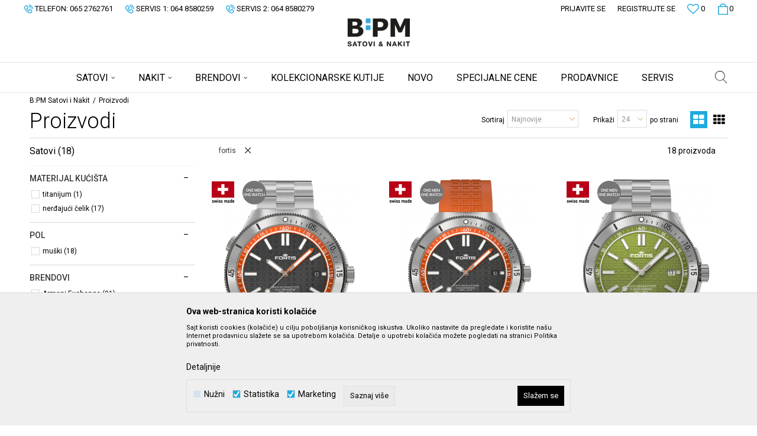

--- FILE ---
content_type: text/html; charset=UTF-8
request_url: https://www.bpmsatovi.com/proizvodi/fortis
body_size: 32079
content:
<!DOCTYPE html>
<html lang="sr">
<head>
            <meta name="viewport" content="width=device-width, initial-scale=1.0, maximum-scale=1.0,  minimum-scale=1.0, user-scalable=no" />
            
    <meta name="generator" content="NBSHOP 5.9.58" />
    <meta http-equiv="content-type" content="text/html; charset=UTF-8">
    <meta http-equiv="content-language" content="sr" />
    <meta http-equiv="X-UA-Compatible" content="IE=edge">
    <meta name="theme-color" content="">
    <meta name="msapplication-navbutton-color" content="">
    <meta name="apple-mobile-web-app-status-bar-style" content="">
    <link rel="canonical" href="https://www.bpmsatovi.com/proizvodi/fortis" />
        <title>Proizvodi | B:PM Satovi i Nakit</title>
    <meta name="title" content="Proizvodi | B:PM Satovi i Nakit" />
    <meta name="description" content="" />
    <meta property="og:title" content="Proizvodi | B:PM Satovi i Nakit"/>
    <meta property="og:type" content="article" />
    <meta property="og:url" content="https://www.bpmsatovi.com/proizvodi/fortis" />
    <meta property="og:image" content="https://www.bpmsatovi.com/files/images/BPM_watches/no_img.jpg"/>
    <meta property="og:image:url" content="https://www.bpmsatovi.com/files/images/BPM_watches/no_img.jpg"/>
    <meta property="og:site_name" content="B:PM Satovi i Nakit"/>
    <meta property="og:description" content=""/>
    <meta property="fb:admins" content=""/>
    <meta itemprop="name" content="Proizvodi | B:PM Satovi i Nakit">
    <meta itemprop="description" content="">
    <meta itemprop="image" content="https://www.bpmsatovi.com/files/images/BPM_watches/no_img.jpg">
    <meta name="twitter:card" content="summary_large_image">
    <meta name="twitter:title" content="Proizvodi | B:PM Satovi i Nakit">
    <meta name="twitter:description" content="">
    <meta name="twitter:image" content="https://www.bpmsatovi.com/files/images/BPM_watches/no_img.jpg">
    <link rel="icon" type="image/vnd.microsoft.icon" href="https://www.bpmsatovi.com/files/images/BPM_watches/favicon32x32.png" />
    <link rel="shortcut icon" type="image/vnd.microsoft.icon" href="https://www.bpmsatovi.com/files/images/BPM_watches/favicon32x32.png" />
    <link rel="stylesheet" href="https://www.bpmsatovi.com/nb-public/themes/nbshop5_v5_8/_static/fonts/nbicon/style.css" type="text/css" />
        <link rel="stylesheet" href="https://www.bpmsatovi.com/nb-public/themes/nbshop5_bpm/_static/css/nbcss/style.fonts.theme.css?ver=130_3" /><link rel="stylesheet" href="https://www.bpmsatovi.com/nb-public/themes/nbshop5_v5_8/_static/css/plugins/nb.core.plugins.min.css?ver=130_3" /><link rel="stylesheet" href="https://www.bpmsatovi.com/nb-public/themes/nbshop5_v5_8/_static/css/nbcss/style.fonts.css?ver=130_3" /><link rel="stylesheet" href="https://www.bpmsatovi.com/nb-public/themes/nbshop5_v5_8/_static/css/nbcss/style.typography.css?ver=130_3" /><link rel="stylesheet" href="https://www.bpmsatovi.com/nb-public/themes/nbshop5_bpm/_static/css/nbcss/style.typography.theme.css?ver=130_3" /><link rel="stylesheet" href="https://www.bpmsatovi.com/nb-public/themes/nbshop5_v5_8/_static/css/nbcss/style.helper.css?ver=130_3" /><link rel="stylesheet" href="https://www.bpmsatovi.com/nb-public/themes/nbshop5_v5_8/_static/css/nbcss/style.animation.css?ver=130_3" /><link rel="stylesheet" href="https://www.bpmsatovi.com/nb-public/themes/nbshop5_v5_8/_static/css/nbcss/style.basic.css?ver=130_3" /><link rel="stylesheet" href="https://www.bpmsatovi.com/nb-public/themes/nbshop5_bpm/_static/css/nbcss/style.basic.theme.css?ver=130_3" /><link rel="stylesheet" href="https://www.bpmsatovi.com/nb-public/themes/nbshop5_v5_8/_static/css/nbcss/style.article.css?ver=130_3" /><link rel="stylesheet" href="https://www.bpmsatovi.com/nb-public/themes/nbshop5_v5_8/_static/css/nbcss/style.product.css?ver=130_3" /><link rel="stylesheet" href="https://www.bpmsatovi.com/nb-public/themes/nbshop5_v5_8/_static/css/nbcss/style.cart.css?ver=130_3" /><link rel="stylesheet" href="https://www.bpmsatovi.com/nb-public/themes/nbshop5_v5_8/_static/css/nbcss/style.css?ver=130_3" /><link rel="stylesheet" href="https://www.bpmsatovi.com/nb-public/themes/nbshop5_v5_8/blocks/header/autocomplete/style.css?ver=130_3" /><link rel="stylesheet" href="https://www.bpmsatovi.com/nb-public/themes/nbshop5_v5_8/blocks/productcompare/sidebar_product_compare/style.css?ver=130_3" /><link rel="stylesheet" href="https://www.bpmsatovi.com/nb-public/themes/nbshop5_v5_8/blocks/breadcrumbs/style.css?ver=130_3" /><link rel="stylesheet" href="https://www.bpmsatovi.com/nb-public/themes/nbshop5_v5_8/blocks/product/intro/style.css?ver=130_3" /><link rel="stylesheet" href="https://www.bpmsatovi.com/nb-public/themes/nbshop5_v5_8/blocks/navigation/left_category_menu/style.css?ver=130_3" /><link rel="stylesheet" href="https://www.bpmsatovi.com/nb-public/themes/nbshop5_v5_8/blocks/product/filters/style.css?ver=130_3" /><link rel="stylesheet" href="https://www.bpmsatovi.com/nb-public/themes/nbshop5_v5_8/blocks/product/product_selected_filter/style.css?ver=130_3" /><link rel="stylesheet" href="https://www.bpmsatovi.com/nb-public/themes/nbshop5_v5_8/blocks/product/product_status/style.css?ver=130_3" /><link rel="stylesheet" href="https://www.bpmsatovi.com/nb-public/themes/nbshop5_v5_8/blocks/footer/newsletter_fullwidth_center/style.css?ver=130_3" /><link rel="stylesheet" href="https://www.bpmsatovi.com/nb-public/themes/nbshop5_v5_8/blocks/slider/grid/style.css?ver=130_3" /><link rel="stylesheet" href="https://www.bpmsatovi.com/nb-public/themes/nbshop5_v5_8/blocks/slider/conpany_info_footer/style.css?ver=130_3" /><link rel="stylesheet" href="https://www.bpmsatovi.com/nb-public/themes/nbshop5_v5_8/blocks/social/social_icons/style.css?ver=130_3" /><link rel="stylesheet" href="https://www.bpmsatovi.com/nb-public/themes/nbshop5_v5_8/blocks/footer/payment_card/style.css?ver=130_3" /><link rel="stylesheet" href="https://www.bpmsatovi.com/nb-public/themes/nbshop5_v5_8/blocks/footer/copyright/style.css?ver=130_3" /><link rel="stylesheet" href="https://www.bpmsatovi.com/nb-public/themes/nbshop5_v5_8/blocks/modals/popup_notification/style.css?ver=130_3" /><link rel="stylesheet" href="https://www.bpmsatovi.com/nb-public/themes/nbshop5_v5_8/blocks/product/product_details_iframe/style.css?ver=130_3" /><link rel="stylesheet" href="https://www.bpmsatovi.com/nb-public/themes/nbshop5_v5_8/blocks/product/images/gallery/style.css?ver=130_3" /><link rel="stylesheet" href="https://www.bpmsatovi.com/nb-public/themes/nbshop5_v5_8/blocks/product/product_detail/product_info/style.css?ver=130_3" /><link rel="stylesheet" href="https://www.bpmsatovi.com/nb-public/themes/nbshop5_v5_8/blocks/product/images/main_slider/style.css?ver=130_3" /><link rel="stylesheet" href="https://www.bpmsatovi.com/nb-public/themes/nbshop5_v5_8/blocks/product/product_detail/favorite/style.css?ver=130_3" /><link rel="stylesheet" href="https://www.bpmsatovi.com/nb-public/themes/nbshop5_v5_8/blocks/product/product_details_timer/style.css?ver=130_3" /><link rel="stylesheet" href="https://www.bpmsatovi.com/nb-public/themes/nbshop5_v5_8/blocks/product/product_size/style.css?ver=130_3" /><link rel="stylesheet" href="https://www.bpmsatovi.com/nb-public/themes/nbshop5_v5_8/blocks/product/product_detail/quantity_circle/style.css?ver=130_3" /><link rel="stylesheet" href="https://www.bpmsatovi.com/nb-public/themes/nbshop5_v5_8/blocks/product/product_detail/product_buy/style.css?ver=130_3" /><link rel="stylesheet" href="https://www.bpmsatovi.com/nb-public/themes/nbshop5_v5_8/blocks/product/product_detail/product_buy_bobble/style.css?ver=130_3" /><link rel="stylesheet" href="https://www.bpmsatovi.com/nb-public/themes/nbshop5_bpm/_static/css/nbcss/style.theme.css?ver=130_3" /><link rel="stylesheet" href="https://www.bpmsatovi.com/nb-public/themes/nbshop5_v5_8/_static/css/nbcss/style.responsive.md.css?ver=130_3" /><link rel="stylesheet" href="https://www.bpmsatovi.com/nb-public/themes/nbshop5_bpm/_static/css/nbcss/style.responsive.theme.md.css?ver=130_3" /><link rel="stylesheet" href="https://www.bpmsatovi.com/nb-public/themes/nbshop5_v5_8/_static/css/nbcss/style.responsive.sm.css?ver=130_3" /><link rel="stylesheet" href="https://www.bpmsatovi.com/nb-public/themes/nbshop5_bpm/_static/css/nbcss/style.responsive.theme.sm.css?ver=130_3" /><link rel="stylesheet" href="https://www.bpmsatovi.com/nb-public/themes/nbshop5_v5_8/_static/css/nbcss/style.responsive.xs.css?ver=130_3" /><link rel="stylesheet" href="https://www.bpmsatovi.com/nb-public/themes/nbshop5_bpm/_static/css/nbcss/style.responsive.theme.xs.css?ver=130_3" /><link rel="stylesheet" href="https://www.bpmsatovi.com/nb-public/themes/nbshop5_v5_8/_static/css/nbcss/style.responsive.xxs.css?ver=130_3" /><link rel="stylesheet" href="https://www.bpmsatovi.com/nb-public/themes/nbshop5_bpm/_static/css/nbcss/style.responsive.theme.xxs.css?ver=130_3" />        <script type="text/javascript">
        var nb_site_url  = 'https://www.bpmsatovi.com';
        var nb_site_url_with_country_lang  = 'https://www.bpmsatovi.com';
        var nb_cart_page_url = 'https://www.bpmsatovi.com/kupovina';
        var nb_active_page_url = 'https://www.bpmsatovi.com/proizvodi/fortis';
        var nb_type_page = 'product_list';
        var nb_type_page_object_id = '1';
        var nb_enable_lang = '';
        var nb_url_end_slesh = '';
        var promoModalPopNumberDaysInit = 10;
        var showAllwaysOnHomePage = false;
        var resetCookieConfirm = false;
        var flowplayeryToken = '';
                var nb_enableCzMap = false;
                var gtm_ga4_advanced = false;
        var gtm_ga4_analytics_id = 'G-HXBP948EQD';
        var cookieSettingTypeVar = 'settingThree';
    </script>
        <!-- Global site tag (gtag.js) - Google Analytics -->
<script async src="https://www.googletagmanager.com/gtag/js?id=UA-207258475-1"></script>
<script>
  window.dataLayer = window.dataLayer || [];
  function gtag(){dataLayer.push(arguments);}
  gtag('js', new Date());

  gtag('config', 'UA-207258475-1');
</script>

<!-- Google Tag Manager -->
<script>(function(w,d,s,l,i){w[l]=w[l]||[];w[l].push({'gtm.start':
new Date().getTime(),event:'gtm.js'});var f=d.getElementsByTagName(s)[0],
j=d.createElement(s),dl=l!='dataLayer'?'&l='+l:'';j.async=true;j.src=
'https://www.googletagmanager.com/gtm.js?id='+i+dl;f.parentNode.insertBefore(j,f);
})(window,document,'script','dataLayer','GTM-WVFWBVR');</script>
<!-- End Google Tag Manager -->
<!-- Meta Pixel Code -->
<script>
!function(f,b,e,v,n,t,s)
{if(f.fbq)return;n=f.fbq=function(){n.callMethod?
n.callMethod.apply(n,arguments):n.queue.push(arguments)};
if(!f._fbq)f._fbq=n;n.push=n;n.loaded=!0;n.version='2.0';
n.queue=[];t=b.createElement(e);t.async=!0;
t.src=v;s=b.getElementsByTagName(e)[0];
s.parentNode.insertBefore(t,s)}(window, document,'script',
'https://connect.facebook.net/en_US/fbevents.js');
fbq('init', '1267957613775643');
fbq('track', 'PageView');
</script>
<noscript><img height="1" width="1" style="display:none"
src="https://www.facebook.com/tr?id=1267957613775643&ev=PageView&noscript=1"
/></noscript>
<!-- End Meta Pixel Code -->

<meta name="facebook-domain-verification" content="z7fdbh5ulf5rbxhlmr9o9i8fyt55ag" />


<!-- Google Tag Manager -->
<script>(function(w,d,s,l,i){w[l]=w[l]||[];w[l].push({'gtm.start':
new Date().getTime(),event:'gtm.js'});var f=d.getElementsByTagName(s)[0],
j=d.createElement(s),dl=l!='dataLayer'?'&l='+l:'';j.async=true;j.src=
'https://www.googletagmanager.com/gtm.js?id='+i+dl;f.parentNode.insertBefore(j,f);
})(window,document,'script','dataLayer','GTM-MFJPK6G');</script>
<!-- End Google Tag Manager -->
</head>
<body class="cc-srb lc-sr uc-product_list tp-product_list  b2c-users ">

<div class="header">

    

    <div class="header-top">

        <div class="container-fluid">

            <div class="block nav-mobile-icon">
    <i class="icon fa fa-bars" aria-hidden="true"></i>
</div>            <div class="row">
                <div class="col-sm-5 col-md-6 appear">
                    
    <nav class="block quick-links ">
        <ul class="nav nav-simple">
                            <li class="item">
                                            <a href="tel:065 2762761" title="Telefon: 065 2762761" target="_blank">
                                                                        <img src="/files/images/2020/10/23/2020-10-23.png" class="img-responsive" alt="Telefon: 065 2762761" />
                                                <span>Telefon: 065 2762761</span>
                                            </a>
                                    </li>
                            <li class="item">
                                            <a href="tel:064 8580259" title="Servis 1: 064 8580259" target="_self">
                                                                        <img src="/files/images/2020-10-23.png" class="img-responsive" alt="Servis 1: 064 8580259" />
                                                <span>Servis 1: 064 8580259</span>
                                            </a>
                                    </li>
                            <li class="item">
                                            <a href="tel:064 8580279" title="Servis 2: 064 8580279" target="_self">
                                                                        <img src="/files/images/2020-10-23.png" class="img-responsive" alt="Servis 2: 064 8580279" />
                                                <span>Servis 2: 064 8580279</span>
                                            </a>
                                    </li>
                    </ul>
    </nav>
                </div>

                <div class="col-xs-12 col-sm-7 col-md-6 col-lg-6">

                    <div id="miniCartContent" class="block miniCartContent header-cart"></div>
                    
<div id="miniFavContent" class="block header-favorite header-favorite-simple miniFavContent">
    <a href="https://www.bpmsatovi.com/omiljeno/product" title="Omiljeno">

        <div class="icon-wrapper">
            <i class="icon fa fa-heart-o" aria-hidden="true"></i>
            <span class="description">Omiljeno</span>
        </div>
        <div class="header-carthor-total favorite-header-total">0</div>

    </a>
</div>
                        <nav class="block user">
    <ul class="nav nav-simple">
                    
                    <li class="item item-login">
                        <a class="login-btn"  href="" data-permalink="https://www.bpmsatovi.com/prijava" title="Prijavite se" data-toggle="modal" data-target="#login_modal">
                            <i class="icon fa fa-user" aria-hidden="true"></i>
                            <span>Prijavite se</span>
                        </a>
                    </li>

            
            <li class="item item-register">
                <a class="register-btn" href="" data-permalink="https://www.bpmsatovi.com/registracija" title="Registrujte se" data-toggle="modal" data-target="#register_modal">
                    Registrujte se                </a>
            </li>

                
    </ul>
</nav>
   
                </div>
            </div>
        </div>

    </div>

    <div class="container">

        <div  class="block logo" >
    <a  href="https://www.bpmsatovi.com" title="B:PM Satovi i Nakit">
        <img  src="/files/images/BPM_watches/logo-2-bpm.png" class="img-responsive lozad"  title="B:PM Satovi i Nakit" alt="B:PM Satovi i Nakit">
    </a>
</div>
    </div>

        <div class="block main-4level main-4level-fullwidth-dropdown">
    <nav class="nav nav-main-wrapper ease hidden-fullscreen  ">

                <div class="container">
                        
            
            <ul class="nav-main list-inline">

                <div class="nav-main-toplang country-button"></div>
                <div class="nav-main-useractions"></div>

                <li>
                                <a href="https://www.bpmsatovi.com/satovi" target="_self" title="SATOVI"><span>SATOVI</span><i class="icon fa fa-angle-down hidden-xs"></i><i class="icon fa fa-angle-right visible-xs"></i> </a><div class="nav-main-dropdown-wrapper ease hidden">
                            <div class="nav-main-dropdown">
                                <div class="container">
                                
                                    <div class="nav-main-dropdown-inner">
                                        <div class="row"><div class="col-xs-12 col-sm-3">
                                    <div class=" nav-main-dropdown-item clearfix">
                                        <a href="https://www.bpmsatovi.com/satovi/zenski/" class="" target="_self" title="ŽENSKI SATOVI">
                                            <div class="img-wrapper"></div>
                                            <div class="heading-wrapper clearfix">
                                                <h5><span>ŽENSKI SATOVI</span></h5>
                                            </div>
                                         </a><ul><li class=" ease-slow "><a href="https://www.bpmsatovi.com/satovi/zenski/list_new_products" target="_self" title="Novo"> Novo</a></li><li class=" ease-slow "><a href="https://www.bpmsatovi.com/proizvodi/zenski/materijal-narukvice-koza/" target="_self" title="Sa kožnom narukvicom"> Sa kožnom narukvicom</a></li><li class=" ease-slow "><a href="https://www.bpmsatovi.com/proizvodi/zenski/materijal-narukvice-nerdjajuci-celik/" target="_self" title="Sa metalnom narukvicom"> Sa metalnom narukvicom</a></li><li class=" ease-slow "><a href="https://www.bpmsatovi.com/proizvodi/zenski/materijal-narukvice-silikon/" target="_self" title="Sa silikonskom narukvicom"> Sa silikonskom narukvicom</a></li><li class=" ease-slow "><a href="https://www.bpmsatovi.com/proizvodi/decji/" target="_self" title="Dečiji"> Dečiji</a></li><li class=" ease-slow "><a href="https://www.bpmsatovi.com/satovi/zenski/" target="_self" title="Svi brendovi"> Svi brendovi</a></li></ul></div></div><div class="col-xs-12 col-sm-3">
                                    <div class=" nav-main-dropdown-item clearfix">
                                        <a href="https://www.bpmsatovi.com/" class="" target="_self" title="">
                                            <div class="img-wrapper"></div>
                                            <div class="heading-wrapper clearfix">
                                                <h5><span></span></h5>
                                            </div>
                                         </a><ul><li class=" ease-slow "><a href="https://www.bpmsatovi.com/satovi/fossil/zenski/" target="_self" title="FOSSIL"> FOSSIL</a></li><li class=" ease-slow "><a href="https://www.bpmsatovi.com/satovi/skagen/zenski/" target="_self" title="SKAGEN"> SKAGEN</a></li><li class=" ease-slow "><a href="https://www.bpmsatovi.com/satovi/michael-kors/zenski/" target="_self" title="MICHAEL KORS"> MICHAEL KORS</a></li><li class=" ease-slow "><a href="https://www.bpmsatovi.com/satovi/emporio-armani/zenski/" target="_self" title="EMPORIO ARMANI"> EMPORIO ARMANI</a></li><li class=" ease-slow "><a href="https://www.bpmsatovi.com/satovi/armani-exchange/zenski/" target="_self" title="ARMANI EXCHANGE"> ARMANI EXCHANGE</a></li><li class=" ease-slow "><a href="https://www.bpmsatovi.com/satovi/tommy-hilfiger/zenski/" target="_self" title="TOMMY HILFIGER"> TOMMY HILFIGER</a></li><li class=" ease-slow "><a href="https://www.bpmsatovi.com/satovi/festina/zenski/" target="_self" title="FESTINA"> FESTINA</a></li><li class=" ease-slow "><a href="https://www.bpmsatovi.com/satovi/philip-watch/zenski/" target="_self" title="PHILIP WATCH"> PHILIP WATCH</a></li><li class=" ease-slow "><a href="https://www.bpmsatovi.com/satovi/bulova/zenski/" target="_self" title="BULOVA"> BULOVA</a></li><li class=" ease-slow "><a href="https://www.bpmsatovi.com/satovi/tissot/zenski" target="_self" title="TISSOT"> TISSOT</a></li></ul></div></div><div class="col-xs-12 col-sm-3">
                                    <div class=" nav-main-dropdown-item clearfix">
                                        <a href="https://www.bpmsatovi.com/satovi/muski/" class="" target="_self" title="MUŠKI SATOVI">
                                            <div class="img-wrapper"></div>
                                            <div class="heading-wrapper clearfix">
                                                <h5><span>MUŠKI SATOVI</span></h5>
                                            </div>
                                         </a><ul><li class=" ease-slow "><a href="https://www.bpmsatovi.com/satovi/muski/list_new_products" target="_self" title="Novo"> Novo</a></li><li class=" ease-slow "><a href="https://www.bpmsatovi.com/satovi/muski/materijal-narukvice-koza/" target="_self" title="Sa kožnom narukvicom"> Sa kožnom narukvicom</a></li><li class=" ease-slow "><a href="https://www.bpmsatovi.com/satovi/muski/materijal-narukvice-nerdjajuci-celik/" target="_self" title="Sa metalnom narukvicom"> Sa metalnom narukvicom</a></li><li class=" ease-slow "><a href="https://www.bpmsatovi.com/satovi/muski/materijal-narukvice-silikon/" target="_self" title="Sa silikonskom narukvicom"> Sa silikonskom narukvicom</a></li><li class=" ease-slow "><a href="https://www.bpmsatovi.com/proizvodi/decji/" target="_self" title="Dečiji"> Dečiji</a></li><li class=" ease-slow "><a href="https://www.bpmsatovi.com/satovi/muski/" target="_self" title="Svi brendovi"> Svi brendovi</a></li></ul></div></div><div class="col-xs-12 col-sm-3">
                                    <div class=" nav-main-dropdown-item clearfix">
                                        <a href="https://www.bpmsatovi.com/" class="" target="_self" title=" ">
                                            <div class="img-wrapper"></div>
                                            <div class="heading-wrapper clearfix">
                                                <h5><span> </span></h5>
                                            </div>
                                         </a><ul><li class=" ease-slow "><a href="https://www.bpmsatovi.com/satovi/fossil/muski/" target="_self" title="FOSSIL"> FOSSIL</a></li><li class=" ease-slow "><a href="https://www.bpmsatovi.com/satovi/festina/muski/" target="_self" title="FESTINA"> FESTINA</a></li><li class=" ease-slow "><a href="https://www.bpmsatovi.com/satovi/sector/muski/" target="_self" title="SECTOR"> SECTOR</a></li><li class=" ease-slow "><a href="https://www.bpmsatovi.com/satovi/tommy-hilfiger/muski/" target="_self" title="TOMMY HILFIGER"> TOMMY HILFIGER</a></li><li class=" ease-slow "><a href="https://www.bpmsatovi.com/satovi/bulova/muski/" target="_self" title="BULOVA"> BULOVA</a></li><li class=" ease-slow "><a href="https://www.bpmsatovi.com/satovi/armani-exchange/muski/" target="_self" title="ARMANI EXCHANGE"> ARMANI EXCHANGE</a></li><li class=" ease-slow "><a href="https://www.bpmsatovi.com/satovi/diesel/muski/" target="_self" title="DIESEL"> DIESEL</a></li><li class=" ease-slow "><a href="https://www.bpmsatovi.com/satovi/jaguar/muski/" target="_self" title="JAGUAR"> JAGUAR</a></li><li class=" ease-slow "><a href="https://www.bpmsatovi.com/satovi/philip-watch/muski/" target="_self" title="PHILIP WATCH"> PHILIP WATCH</a></li><li class=" ease-slow "><a href="https://www.bpmsatovi.com/satovi/tissot/muski" target="_self" title="TISSOT"> TISSOT</a></li></ul></div></div></div></div></div></div></div></li><li>
                                <a href="https://www.bpmsatovi.com/nakit/" target="_self" title="NAKIT"><span>NAKIT</span><i class="icon fa fa-angle-down hidden-xs"></i><i class="icon fa fa-angle-right visible-xs"></i> </a><div class="nav-main-dropdown-wrapper ease hidden">
                            <div class="nav-main-dropdown">
                                <div class="container">
                                
                                    <div class="nav-main-dropdown-inner">
                                        <div class="row"><div class="col-xs-12 col-sm-3">
                                    <div class=" nav-main-dropdown-item clearfix">
                                        <a href="https://www.bpmsatovi.com/nakit/zenski/" class="" target="_self" title="ŽENSKI NAKIT">
                                            <div class="img-wrapper"></div>
                                            <div class="heading-wrapper clearfix">
                                                <h5><span>ŽENSKI NAKIT</span></h5>
                                            </div>
                                         </a><ul><li class=" ease-slow "><a href="https://www.bpmsatovi.com/ogrlice/zenski/" target="_self" title="Ogrlice"> Ogrlice</a></li><li class=" ease-slow "><a href="https://www.bpmsatovi.com/narukvice/zenski/" target="_self" title="Narukvice"> Narukvice</a></li><li class=" ease-slow "><a href="https://www.bpmsatovi.com/mindjuse/zenski/" target="_self" title="Minđuše"> Minđuše</a></li><li class=" ease-slow "><a href="https://www.bpmsatovi.com/prstenje/zenski/" target="_self" title="Prstenje"> Prstenje</a></li><li class=" ease-slow "><a href="https://www.bpmsatovi.com/privesci/zenski/" target="_self" title="Privesci"> Privesci</a></li><li class=" ease-slow "><a href="https://www.bpmsatovi.com/segmenti/zenski/" target="_self" title="Segmenti"> Segmenti</a></li><li class=" ease-slow "><a href="https://www.bpmsatovi.com/privesci-za-kljuceve/zenski/" target="_self" title="Privesci za ključeve"> Privesci za ključeve</a></li><li class=" ease-slow "><a href="https://www.bpmsatovi.com/setovi/zenski/" target="_self" title="Set"> Set</a></li><li class=" ease-slow "><a href="https://www.bpmsatovi.com/narukvice-za-nozni-zglob/zenski/" target="_self" title="Narukvice za nožni zglob"> Narukvice za nožni zglob</a></li></ul></div></div><div class="col-xs-12 col-sm-3">
                                    <div class=" nav-main-dropdown-item clearfix">
                                        <a href="https://www.bpmsatovi.com/" class="" target="_self" title=" ">
                                            <div class="img-wrapper"></div>
                                            <div class="heading-wrapper clearfix">
                                                <h5><span> </span></h5>
                                            </div>
                                         </a><ul><li class=" ease-slow "><a href="https://www.bpmsatovi.com/nakit/fossil/zenski/" target="_self" title="FOSSIL"> FOSSIL</a></li><li class=" ease-slow "><a href="https://www.bpmsatovi.com/proizvodi/nakit/skagen" target="_self" title="SKAGEN"> SKAGEN</a></li><li class=" ease-slow "><a href="https://www.bpmsatovi.com/nakit/chiara-ferragni" target="_self" title="CHIARA FERRAGNI"> CHIARA FERRAGNI</a></li><li class=" ease-slow "><a href="https://www.bpmsatovi.com/nakit/michael-kors/" target="_self" title="MICHAEL KORS"> MICHAEL KORS</a></li><li class=" ease-slow "><a href="https://www.bpmsatovi.com/nakit/zenski/emporio-armani" target="_self" title="EMPORIO ARMANI"> EMPORIO ARMANI</a></li><li class=" ease-slow "><a href="https://www.bpmsatovi.com/nakit/zenski/tommy-hilfiger" target="_self" title="TOMMY HILFIGER"> TOMMY HILFIGER</a></li><li class=" ease-slow "><a href="https://www.bpmsatovi.com/nakit/zenski/just-cavalli" target="_self" title="JUST CAVALLI"> JUST CAVALLI</a></li><li class=" ease-slow "><a href="https://www.bpmsatovi.com/nakit/zenski/thomas-sabo" target="_self" title="THOMAS SABO"> THOMAS SABO</a></li><li class=" ease-slow "><a href="https://www.bpmsatovi.com/nakit/zenski/lotus" target="_self" title="LOTUS"> LOTUS</a></li><li class=" ease-slow "><a href="https://www.bpmsatovi.com/nakit/lotus-silver" target="_self" title="LOTUS SILVER"> LOTUS SILVER</a></li><li class=" ease-slow "><a href="https://www.bpmsatovi.com/nakit/morellato" target="_self" title="MORELLATO"> MORELLATO</a></li><li class=" ease-slow "><a href="https://www.bpmsatovi.com/nakit/rue-des-mille" target="_self" title="RUE DES MILLE"> RUE DES MILLE</a></li></ul></div></div><div class="col-xs-12 col-sm-3">
                                    <div class=" nav-main-dropdown-item clearfix">
                                        <a href="https://www.bpmsatovi.com/nakit/muski/" class="" target="_self" title="MUŠKI NAKIT">
                                            <div class="img-wrapper"></div>
                                            <div class="heading-wrapper clearfix">
                                                <h5><span>MUŠKI NAKIT</span></h5>
                                            </div>
                                         </a><ul><li class=" ease-slow "><a href="https://www.bpmsatovi.com/ogrlice/muski/" target="_self" title="Ogrlice"> Ogrlice</a></li><li class=" ease-slow "><a href="https://www.bpmsatovi.com/narukvice/muski/" target="_self" title="Narukvice"> Narukvice</a></li><li class=" ease-slow "><a href="https://www.bpmsatovi.com/prstenje/muski/" target="_self" title="Prstenje"> Prstenje</a></li><li class=" ease-slow "><a href="https://www.bpmsatovi.com/dugmad-za-manzetne/muski/" target="_self" title="Dugmad za manžetne"> Dugmad za manžetne</a></li><li class=" ease-slow "><a href="https://www.bpmsatovi.com/setovi/muski/" target="_self" title="Set"> Set</a></li></ul></div></div><div class="col-xs-12 col-sm-3">
                                    <div class=" nav-main-dropdown-item clearfix">
                                        <a href="https://www.bpmsatovi.com/" class="" target="_self" title=" ">
                                            <div class="img-wrapper"></div>
                                            <div class="heading-wrapper clearfix">
                                                <h5><span> </span></h5>
                                            </div>
                                         </a><ul><li class=" ease-slow "><a href="https://www.bpmsatovi.com/nakit/fossil/muski/" target="_self" title="FOSSIL"> FOSSIL</a></li><li class=" ease-slow "><a href="https://www.bpmsatovi.com/nakit/muski/diesel" target="_self" title="DIESEL"> DIESEL</a></li><li class=" ease-slow "><a href="https://www.bpmsatovi.com/nakit/muski/emporio-armani" target="_self" title="EMPORIO ARMANI"> EMPORIO ARMANI</a></li><li class=" ease-slow "><a href="https://www.bpmsatovi.com/nakit/muski/tommy-hilfiger" target="_self" title="TOMMY HILFIGER"> TOMMY HILFIGER</a></li><li class=" ease-slow "><a href="https://www.bpmsatovi.com/nakit/muski/sector" target="_self" title="SECTOR"> SECTOR</a></li><li class=" ease-slow "><a href="https://www.bpmsatovi.com/nakit/muski/lotus" target="_self" title="LOTUS"> LOTUS</a></li></ul></div></div></div></div></div></div></div></li><li class="brand ">
                                <a href="https://www.bpmsatovi.com/brendovi" target="_self" title="Brendovi"><span>Brendovi</span><i class="icon fa fa-angle-down hidden-xs"></i><i class="icon fa fa-angle-right visible-xs"></i> </a><div class="nav-main-dropdown-wrapper ease hidden">
                            <div class="nav-main-dropdown">
                                <div class="container">
                                
                                    <div class="nav-main-dropdown-inner">
                                        <div class="row">
<div class="col-xs-12 col-sm-6">
    <nav class="nav-main-dropdown-item clearfix">
                    <div class="show-mobile visible-xs clearfix">
                <ul class="">
                    <li class="ease-slow ">
                        <a href="https://www.bpmsatovi.com/brendovi" class="all-brands-page" title="Pogledajte sve brendove">Svi brendovi</a>
                    </li>
                </ul>
            </div>
                <div class="heading-wrapper heading-wrapper-inline clearfix">
            <a href="javascript:void(0)" title="Abecedni redosled">
                <div class="h5"><span>Abecedni redosled</span></div>
            </a>
        </div>
        <ul>
                                                <li class="ease-slow"><a href="https://www.bpmsatovi.com/proizvodi/armani-exchange" title="Armani Exchange">Armani Exchange</a></li>
                                        <li class="ease-slow"><a href="https://www.bpmsatovi.com/proizvodi/bulova" title="Bulova">Bulova</a></li>
                                        <li class="ease-slow"><a href="https://www.bpmsatovi.com/proizvodi/calypso" title="Calypso">Calypso</a></li>
                                        <li class="ease-slow"><a href="https://www.bpmsatovi.com/proizvodi/candino" title="Candino">Candino</a></li>
                                        <li class="ease-slow"><a href="https://www.bpmsatovi.com/proizvodi/chiara-ferragni" title="Chiara Ferragni">Chiara Ferragni</a></li>
                                        <li class="ease-slow"><a href="https://www.bpmsatovi.com/proizvodi/diesel" title="Diesel">Diesel</a></li>
                                        <li class="ease-slow"><a href="https://www.bpmsatovi.com/proizvodi/dkny" title="DKNY">DKNY</a></li>
                                        <li class="ease-slow"><a href="https://www.bpmsatovi.com/proizvodi/emporio-armani" title="Emporio Armani">Emporio Armani</a></li>
                                        <li class="ease-slow"><a href="https://www.bpmsatovi.com/proizvodi/festina" title="Festina">Festina</a></li>
                                        <li class="ease-slow"><a href="https://www.bpmsatovi.com/proizvodi/fortis" title="Fortis">Fortis</a></li>
                                        <li class="ease-slow"><a href="https://www.bpmsatovi.com/proizvodi/fossil" title="Fossil">Fossil</a></li>
                                        <li class="ease-slow"><a href="https://www.bpmsatovi.com/proizvodi/jaguar" title="Jaguar">Jaguar</a></li>
                                        <li class="ease-slow"><a href="https://www.bpmsatovi.com/proizvodi/just-cavalli" title="Just Cavalli">Just Cavalli</a></li>
                                        <li class="ease-slow"><a href="https://www.bpmsatovi.com/proizvodi/lotus" title="Lotus">Lotus</a></li>
                                        <li class="ease-slow"><a href="https://www.bpmsatovi.com/proizvodi/michael-kors" title="Michael Kors">Michael Kors</a></li>
                                        <li class="ease-slow"><a href="https://www.bpmsatovi.com/proizvodi/morellato" title="Morellato">Morellato</a></li>
                                        <li class="ease-slow"><a href="https://www.bpmsatovi.com/proizvodi/philip-watch" title="Philip Watch">Philip Watch</a></li>
                                        <li class="ease-slow"><a href="https://www.bpmsatovi.com/proizvodi/rue-des-mille" title="Rue Des Mille">Rue Des Mille</a></li>
                                        <li class="ease-slow"><a href="https://www.bpmsatovi.com/proizvodi/sector" title="Sector">Sector</a></li>
                                        <li class="ease-slow"><a href="https://www.bpmsatovi.com/proizvodi/skagen" title="Skagen">Skagen</a></li>
                                        <li class="ease-slow"><a href="https://www.bpmsatovi.com/proizvodi/thomas-sabo" title="Thomas Sabo">Thomas Sabo</a></li>
                                        <li class="ease-slow"><a href="https://www.bpmsatovi.com/proizvodi/tissot" title="Tissot">Tissot</a></li>
                                        <li class="ease-slow"><a href="https://www.bpmsatovi.com/proizvodi/tommy-hilfiger" title="Tommy Hilfiger">Tommy Hilfiger</a></li>
                    
                    </ul>
    </nav>
</div>

<div class="col-xs-12 col-sm-6 hidden-xs pull-right">

    <div class="slider-wrapper">

        <div class="heading-wrapper heading-wrapper-inline clearfix">
            <a href="javascript:void(0)" title="Izdvojeni brendovi">
                <div class="h5"><span>Izdvojeni brendovi</span></div>
            </a>
            <div class="slider-navigation heading-append" data-arrow-left="icon-angle-fat-left" data-arrow-right="icon-angle-fat-right"></div>
        </div>

        <div class="slider-arrows slider-navigation-absolute"></div>

        <div class="slider-init smallimages-slider" data-items="1">

            
                
                                    <div>                    <div class="smallimages-slider-img-wrapper vertical-align pull-left">
                        <a href="https://www.bpmsatovi.com/proizvodi/armani-exchange" title="Armani Exchange">
                            <img src="https://www.bpmsatovi.com/files/images/BPM_watches/brendovi/ax.png" alt="Armani Exchange">
                        </a>
                    </div>
                                                                                <div class="smallimages-slider-img-wrapper vertical-align pull-left">
                        <a href="https://www.bpmsatovi.com/proizvodi/bulova" title="Bulova">
                            <img src="https://www.bpmsatovi.com/files/images/BPM_watches/brendovi/bulova.png" alt="Bulova">
                        </a>
                    </div>
                                                                                <div class="smallimages-slider-img-wrapper vertical-align pull-left">
                        <a href="https://www.bpmsatovi.com/proizvodi/calypso" title="Calypso">
                            <img src="https://www.bpmsatovi.com/files/images/BPM_watches/brendovi/calypso.png" alt="Calypso">
                        </a>
                    </div>
                                                                                <div class="smallimages-slider-img-wrapper vertical-align pull-left">
                        <a href="https://www.bpmsatovi.com/proizvodi/candino" title="Candino">
                            <img src="https://www.bpmsatovi.com/files/images/BPM_watches/brendovi/candino.png" alt="Candino">
                        </a>
                    </div>
                                                                                <div class="smallimages-slider-img-wrapper vertical-align pull-left">
                        <a href="https://www.bpmsatovi.com/proizvodi/chiara-ferragni" title="Chiara Ferragni">
                            <img src="https://www.bpmsatovi.com/files/images/BPM_watches/brendovi/chiara_ferragni.png" alt="Chiara Ferragni">
                        </a>
                    </div>
                                                                                <div class="smallimages-slider-img-wrapper vertical-align pull-left">
                        <a href="https://www.bpmsatovi.com/proizvodi/diesel" title="Diesel">
                            <img src="https://www.bpmsatovi.com/files/images/BPM_watches/brendovi/diesel.png" alt="Diesel">
                        </a>
                    </div>
                                                                                <div class="smallimages-slider-img-wrapper vertical-align pull-left">
                        <a href="https://www.bpmsatovi.com/proizvodi/dkny" title="DKNY">
                            <img src="https://www.bpmsatovi.com/files/images/BPM_watches/brendovi/dkny.png" alt="DKNY">
                        </a>
                    </div>
                                                                                <div class="smallimages-slider-img-wrapper vertical-align pull-left">
                        <a href="https://www.bpmsatovi.com/proizvodi/emporio-armani" title="Emporio Armani">
                            <img src="https://www.bpmsatovi.com/files/images/BPM_watches/brendovi/emporio-armani.png" alt="Emporio Armani">
                        </a>
                    </div>
                                                                                <div class="smallimages-slider-img-wrapper vertical-align pull-left">
                        <a href="https://www.bpmsatovi.com/proizvodi/festina" title="Festina">
                            <img src="https://www.bpmsatovi.com/files/images/BPM_watches/brendovi/festina.png" alt="Festina">
                        </a>
                    </div>
                                                                                <div class="smallimages-slider-img-wrapper vertical-align pull-left">
                        <a href="https://www.bpmsatovi.com/proizvodi/fortis" title="Fortis">
                            <img src="https://www.bpmsatovi.com/files/images/2022/2/25/fortis.png" alt="Fortis">
                        </a>
                    </div>
                                                                                <div class="smallimages-slider-img-wrapper vertical-align pull-left">
                        <a href="https://www.bpmsatovi.com/proizvodi/fossil" title="Fossil">
                            <img src="https://www.bpmsatovi.com/files/images/BPM_watches/brendovi/fossil.png" alt="Fossil">
                        </a>
                    </div>
                                                                                <div class="smallimages-slider-img-wrapper vertical-align pull-left">
                        <a href="https://www.bpmsatovi.com/proizvodi/jaguar" title="Jaguar">
                            <img src="https://www.bpmsatovi.com/files/images/BPM_watches/brendovi/jaguar.png" alt="Jaguar">
                        </a>
                    </div>
                                                                                <div class="smallimages-slider-img-wrapper vertical-align pull-left">
                        <a href="https://www.bpmsatovi.com/proizvodi/just-cavalli" title="Just Cavalli">
                            <img src="https://www.bpmsatovi.com/files/images/BPM_watches/brendovi/just-cavalli.png" alt="Just Cavalli">
                        </a>
                    </div>
                                                                                <div class="smallimages-slider-img-wrapper vertical-align pull-left">
                        <a href="https://www.bpmsatovi.com/proizvodi/lotus" title="Lotus">
                            <img src="https://www.bpmsatovi.com/files/images/BPM_watches/brendovi/lotus.png" alt="Lotus">
                        </a>
                    </div>
                                                                                <div class="smallimages-slider-img-wrapper vertical-align pull-left">
                        <a href="https://www.bpmsatovi.com/proizvodi/michael-kors" title="Michael Kors">
                            <img src="https://www.bpmsatovi.com/files/images/BPM_watches/brendovi/michael-kors.png" alt="Michael Kors">
                        </a>
                    </div>
                                                                                <div class="smallimages-slider-img-wrapper vertical-align pull-left">
                        <a href="https://www.bpmsatovi.com/proizvodi/morellato" title="Morellato">
                            <img src="https://www.bpmsatovi.com/files/images/BPM_watches/brendovi/morellato.png" alt="Morellato">
                        </a>
                    </div>
                                                                    </div>
                                                            <div>                    <div class="smallimages-slider-img-wrapper vertical-align pull-left">
                        <a href="https://www.bpmsatovi.com/proizvodi/philip-watch" title="Philip Watch">
                            <img src="https://www.bpmsatovi.com/files/images/2022/12/21/PW.png" alt="Philip Watch">
                        </a>
                    </div>
                                                                                <div class="smallimages-slider-img-wrapper vertical-align pull-left">
                        <a href="https://www.bpmsatovi.com/proizvodi/rue-des-mille" title="Rue Des Mille">
                            <img src="https://www.bpmsatovi.com/files/images/BPM_watches/brendovi/RdM.jpg" alt="Rue Des Mille">
                        </a>
                    </div>
                                                                                <div class="smallimages-slider-img-wrapper vertical-align pull-left">
                        <a href="https://www.bpmsatovi.com/proizvodi/sector" title="Sector">
                            <img src="https://www.bpmsatovi.com/files/images/BPM_watches/brendovi/sector.png" alt="Sector">
                        </a>
                    </div>
                                                                                <div class="smallimages-slider-img-wrapper vertical-align pull-left">
                        <a href="https://www.bpmsatovi.com/proizvodi/skagen" title="Skagen">
                            <img src="https://www.bpmsatovi.com/files/images/BPM_watches/brendovi/skagen.png" alt="Skagen">
                        </a>
                    </div>
                                                                                <div class="smallimages-slider-img-wrapper vertical-align pull-left">
                        <a href="https://www.bpmsatovi.com/proizvodi/thomas-sabo" title="Thomas Sabo">
                            <img src="https://www.bpmsatovi.com/files/images/BPM_watches/brendovi/thomas-sabo.png" alt="Thomas Sabo">
                        </a>
                    </div>
                                                                                <div class="smallimages-slider-img-wrapper vertical-align pull-left">
                        <a href="https://www.bpmsatovi.com/proizvodi/tissot" title="Tissot">
                            <img src="https://www.bpmsatovi.com/files/images/2022/5/23/tissot.png" alt="Tissot">
                        </a>
                    </div>
                                                                                <div class="smallimages-slider-img-wrapper vertical-align pull-left">
                        <a href="https://www.bpmsatovi.com/proizvodi/tommy-hilfiger" title="Tommy Hilfiger">
                            <img src="https://www.bpmsatovi.com/files/images/BPM_watches/brendovi/tommy-hilfiger.png" alt="Tommy Hilfiger">
                        </a>
                    </div>
                                                                    </div>
                                                    
        </div>

    </div>

</div>
                           </div></div></div></div></div></li><li>
                                <a href="https://www.bpmsatovi.com/proizvodi/kolekcionarske-kutije" target="_self" title="Kolekcionarske kutije"><span>Kolekcionarske kutije</span> </a></li><li>
                                <a href="https://www.bpmsatovi.com/proizvodi/list_new_products" target="_self" title="Novo"><span>Novo</span> </a></li><li>
                                <a href="https://www.bpmsatovi.com/proizvodi/specijalne-cene" target="_self" title="Specijalne cene"><span>Specijalne cene</span> </a></li><li>
                                <a href="https://www.bpmsatovi.com/lokali-po-gradovima" target="_self" title="Prodavnice"><span>Prodavnice</span> </a></li><li class="colWidth2 ">
                                <a href="https://www.bpmsatovi.com/servisi" target="_self" title="Servis"><span>Servis</span> </a></li>
            </ul>

            <div class="block autocomplete-button   autocomplete-button-simple " data-content="Pretraži sajt" title="Pretraži sajt">
            <span class="title">Pretraži sajt</span>
        <i class="icon fa fa-search" aria-hidden="true"></i>
</div>
            
                    </div>
    
    </nav>

</div>
</div>


<form autocomplete="off" id="search-form" action="https://www.bpmsatovi.com/proizvodi" class="search" method="GET">
    <div class="block autocomplete-wrapper hidden">
        <div class="container">
            <div class="autocomplete">
                <input autocomplete="off" type="search" name="search" id="search-text" class="autocomplete-input" placeholder="Pretraži sajt" nb-type="product">
                <i class="icon fa fa-times autocomplete-close" aria-hidden="true"></i>
                <div class="autocomplete-results suggest" data-scroll-color="" data-scroll-width="" data-scroll-padding=""></div>
                <div class="autocomplete-loader hidden">
                    <i class="loader-icon"></i>
                </div>
            </div>
        </div>
    </div>
</form>

<div class="hidden-fullscreen">

<div class="block sidebar-product-compare hideon-fullscreen">
    <div class="sidebar-icon">
        <i class="icon fa fa-exchange" aria-hidden="true"></i>
        <span class="icon-text">Uporedi</span>
        <span class="total">(<span class="total-nb">0</span>)</span>
    </div>
    <div id="product-compare-sidebar-content">
        <div class="sidebar-header">
            <a href="https://www.bpmsatovi.com/uporedjivanje-proizvoda" title="Upoređivanje proizvoda">
                <span class="title">Upoređivanje proizvoda</span>
                <span class="total">(<span class="total-nb" id="compare-product-sidebar-total">0</span>)</span>
            </a>
        </div>

        
            <div class="sidebar-body">
                <div class="empty-list">
                    Lista za upoređivanje proizvoda je prazna!
                    </div>
            </div>

        
    </div>
    </div>
<div class="block breadcrumbs">
    <div class="container  ">
        <ul>
            <li><a href="https://www.bpmsatovi.com" title="B:PM Satovi i Nakit">B:PM Satovi i Nakit</a></li>
                                                                                        <li class="active">Proizvodi</li>
                                                        </ul>
    </div>
</div>


<script type="application/ld+json">
    {
        "@context": "https://schema.org",
        "@type": "BreadcrumbList",
        "itemListElement": [
            {
                "@type": "ListItem",
                "position": 1,
                "name": "B:PM Satovi i Nakit",
                "item": "https://www.bpmsatovi.com"
            }
                                ,{
                        "@type": "ListItem",
                        "position": 2,
                        "name": "Proizvodi",
                        "item": "https://www.bpmsatovi.com/proizvodi/fortis/"
                    }
                        ]
    }
</script>

<div class="container hidden-fullscreen">

    <div class="product-listing appear">

        
<div class="block product-listing-intro">

            <div class="headding-wrapper">
            <div class="title">
                                    <h1><span>Proizvodi</span></h1>
                            </div>
        </div>
    
    <div class="intro-filters">

        <div class="form-group form-group-checklabel auto-search appear" rel="popover" data-content="Automatski osveži rezultate nakon promene filtera" data-toggle="popover" data-trigger="hover" data-placement="top">
            <input type="checkbox" id="typesearch" name="typesearch" rel="1" value="1"  checked="checked"  class="orderElement order-element-type-search">
            <label for="typesearch">Autopretraga</label>
        </div>

        <div class="form-group sort-product">
            <label for="sort" class="label">Sortiraj</label>
            <div class="styled-select ">
                <select id="sort" name="sort" class="orderElement">
                                                                        <option value="justPriceAsc"  >Najjeftinije</option>
                                                    <option value="new"  selected="selected"  >Najnovije</option>
                                                    <option value="name"  >Po nazivu</option>
                                                    <option value="sort"  >Preporučujemo</option>
                                                            </select>
            </div>
        </div>

        <label class="action-filters">
            Filteri <i class="icon fa fa-angle-down label-filters-icon" aria-hidden="true"></i>
        </label>

        <div class="form-group filters-limit">
            <label for="filter_limit" class="label">Prikaži</label>
            <div class="styled-select small-select">
                <select id="limit" name="limit" class="orderElement">
                                                                        <option value="12"  >12</option>
                                                    <option value="24"  selected="selected"  >24</option>
                                                    <option value="36"  >36</option>
                                                    <option value="48"  >48</option>
                                                            </select>
            </div>
            <span class="styled-select-aftertext">po strani</span>
        </div>

        <div class="list-types-wrapper">
            <div class="item item-list " rel="list">
                <i class="icon fa fa-th-list" aria-hidden="true"></i>
            </div>
            <div class="item item-list-v2 " rel="list-v2">
                <i class="icon fa fa-bars" aria-hidden="true"></i>
            </div>
            <div class="item item-list-v3 " rel="list-v3">
                <i class="icon fa fa-bars" aria-hidden="true"></i>
            </div>
            <div class="item item-list-one-item " rel="list-one-item">
                <i class="icon fa fa-bars" aria-hidden="true"></i>
            </div>
            <div class="item item-list-two-item " rel="list-two-item">
                <i class="icon fa fa-bars" aria-hidden="true"></i>
            </div>
            <div class="item item-list-three-item " rel="list-three-item">
                <i class="icon fa fa-bars" aria-hidden="true"></i>
            </div>
            <div class="item item-gridthree " rel="gridthree">
                <i class="icon fa fa-th-large" aria-hidden="true"></i>
            </div>
            <div class="item item-grid active" rel="grid">
                <i class="icon fa fa-th-large" aria-hidden="true"></i>
            </div>
            <div class="item item-gridalt " rel="gridalt">
                <i class="icon fa fa-th" aria-hidden="true"></i>
            </div>
        </div>

    </div>

    <div class="filter-group product-intro-input-search">
        <input type="text" name="intro_search" id="intro_search" placeholder="Naziv / Šifra" value="">
        <div class="btn-wrapper">
            <button type="button" class="btn btn-search">Pretraži</button>
        </div>
    </div>

</div>

        <div class="row listing-products">

            <div class="col-xs-12 col-sm-3 col-lg-2">
                <div class="product-listing-filters ease" data-scroll-color="#000000" data-cursor-width="5">

                    
            <div class="top-filter-custom-text">Filtriraj</div>
        <div id="nb_f-kategorije" class="filter-group   ">
                        <div class="filter-group-items-wrapper filter-category-menu ">
                            <ul class="items-wrapper filter-group-items list-unstyled " data-lvl="1"> <li class="">
                                                            <a href="https://www.bpmsatovi.com/satovi/fortis/" onclick="runGenericLinkSearchEngine($(this), event);"  title="Satovi" >Satovi <span>(18)</span></a></li></ul></div>        </div>
    
                        <form id="filter_form" action="" method="POST">
    <div class="block filters-wrapper limited-filters">

        
        <div class="filter-group-items-wrapper reset-wrapper">
            <div class="reset-tag-wrapper" onclick="deleteAllSelectedAtributes();" >
                <div class="reset-text">Resetujte filtere <span class="icon icon-close reset-close" aria-hidden="true"></span></div>
            </div>
        </div>
                        


        
        
            
                
                    
                                        <div id="nb_f-attr-4" class="filter-group  ">
                        <div class="headline-wrapper " >
                                                        <div class="title">Materijal kućišta</div>
                            <i class="icon icon-minus icon-open active"></i>
                            <i class="icon icon-plus icon-close"></i>
                        </div>
                        <ul class="items-wrapper">
                                                                                            <li class="item form-group-checklabel  dark  "
                                                                         >
                                    <input  type="checkbox" id="4_materijal-kucista-titanijum" name="f_4" class="nb-filter appear" nb-id="4" nb-value="materijal-kucista-titanijum" value="materijal-kucista-titanijum">
                                    <label class="" for="4_materijal-kucista-titanijum">
                                        titanijum (1)                                    </label>
                                </li>
                                                                                            <li class="item form-group-checklabel  dark  "
                                                                         >
                                    <input  type="checkbox" id="4_materijal-kucista-nerdjajuci-celik" name="f_4" class="nb-filter appear" nb-id="4" nb-value="materijal-kucista-nerdjajuci-celik" value="materijal-kucista-nerdjajuci-celik">
                                    <label class="" for="4_materijal-kucista-nerdjajuci-celik">
                                        nerđajući čelik (17)                                    </label>
                                </li>
                                                    </ul>
                                            </div>

                
            
                
                    
                                        <div id="nb_f-attr-3" class="filter-group  ">
                        <div class="headline-wrapper " >
                                                        <div class="title">Pol</div>
                            <i class="icon icon-minus icon-open active"></i>
                            <i class="icon icon-plus icon-close"></i>
                        </div>
                        <ul class="items-wrapper">
                                                                                            <li class="item form-group-checklabel  dark  "
                                                                         >
                                    <input  type="checkbox" id="3_muski" name="f_3" class="nb-filter appear" nb-id="3" nb-value="muski" value="muski">
                                    <label class="" for="3_muski">
                                        muški (18)                                    </label>
                                </li>
                                                    </ul>
                                            </div>

                
            
                
                    
                                        <div id="nb_f-attr-2" class="filter-group  ">
                        <div class="headline-wrapper " >
                                                        <div class="title">Brendovi</div>
                            <i class="icon icon-minus icon-open active"></i>
                            <i class="icon icon-plus icon-close"></i>
                        </div>
                        <ul class="items-wrapper">
                                                                                            <li class="item form-group-checklabel  dark  "
                                                                         >
                                    <input  type="checkbox" id="2_armani-exchange" name="f_2" class="nb-filter appear" nb-id="2" nb-value="armani-exchange" value="armani-exchange">
                                    <label class="" for="2_armani-exchange">
                                        Armani Exchange (91)                                    </label>
                                </li>
                                                                                            <li class="item form-group-checklabel  dark  "
                                                                         >
                                    <input  type="checkbox" id="2_bulova" name="f_2" class="nb-filter appear" nb-id="2" nb-value="bulova" value="bulova">
                                    <label class="" for="2_bulova">
                                        Bulova (98)                                    </label>
                                </li>
                                                                                            <li class="item form-group-checklabel  dark  "
                                                                         >
                                    <input  type="checkbox" id="2_calypso" name="f_2" class="nb-filter appear" nb-id="2" nb-value="calypso" value="calypso">
                                    <label class="" for="2_calypso">
                                        Calypso (47)                                    </label>
                                </li>
                                                                                            <li class="item form-group-checklabel  dark  "
                                                                         >
                                    <input  type="checkbox" id="2_candino" name="f_2" class="nb-filter appear" nb-id="2" nb-value="candino" value="candino">
                                    <label class="" for="2_candino">
                                        Candino (58)                                    </label>
                                </li>
                                                                                            <li class="item form-group-checklabel  dark  "
                                                                         >
                                    <input  type="checkbox" id="2_chiara-ferragni" name="f_2" class="nb-filter appear" nb-id="2" nb-value="chiara-ferragni" value="chiara-ferragni">
                                    <label class="" for="2_chiara-ferragni">
                                        Chiara Ferragni (96)                                    </label>
                                </li>
                                                                                            <li class="item form-group-checklabel  dark  hidden-items hidden"
                                                                         >
                                    <input  type="checkbox" id="2_diesel" name="f_2" class="nb-filter appear" nb-id="2" nb-value="diesel" value="diesel">
                                    <label class="" for="2_diesel">
                                        Diesel (137)                                    </label>
                                </li>
                                                                                            <li class="item form-group-checklabel  dark  hidden-items hidden"
                                                                         >
                                    <input  type="checkbox" id="2_dkny" name="f_2" class="nb-filter appear" nb-id="2" nb-value="dkny" value="dkny">
                                    <label class="" for="2_dkny">
                                        DKNY (18)                                    </label>
                                </li>
                                                                                            <li class="item form-group-checklabel  dark  hidden-items hidden"
                                                                         >
                                    <input  type="checkbox" id="2_emporio-armani" name="f_2" class="nb-filter appear" nb-id="2" nb-value="emporio-armani" value="emporio-armani">
                                    <label class="" for="2_emporio-armani">
                                        Emporio Armani (180)                                    </label>
                                </li>
                                                                                            <li class="item form-group-checklabel  dark  hidden-items hidden"
                                                                         >
                                    <input  type="checkbox" id="2_festina" name="f_2" class="nb-filter appear" nb-id="2" nb-value="festina" value="festina">
                                    <label class="" for="2_festina">
                                        Festina (127)                                    </label>
                                </li>
                                                                                            <li class="item form-group-checklabel  dark  hidden-items hidden"
                                                                         >
                                    <input checked="checked" type="checkbox" id="2_fortis" name="f_2" class="nb-filter appear" nb-id="2" nb-value="fortis" value="fortis">
                                    <label class="" for="2_fortis">
                                        Fortis (18)                                    </label>
                                </li>
                                                                                            <li class="item form-group-checklabel  dark  hidden-items hidden"
                                                                         >
                                    <input  type="checkbox" id="2_fossil" name="f_2" class="nb-filter appear" nb-id="2" nb-value="fossil" value="fossil">
                                    <label class="" for="2_fossil">
                                        Fossil (317)                                    </label>
                                </li>
                                                                                            <li class="item form-group-checklabel  dark  hidden-items hidden"
                                                                         >
                                    <input  type="checkbox" id="2_jaguar" name="f_2" class="nb-filter appear" nb-id="2" nb-value="jaguar" value="jaguar">
                                    <label class="" for="2_jaguar">
                                        Jaguar (53)                                    </label>
                                </li>
                                                                                            <li class="item form-group-checklabel  dark  hidden-items hidden"
                                                                         >
                                    <input  type="checkbox" id="2_just-cavalli" name="f_2" class="nb-filter appear" nb-id="2" nb-value="just-cavalli" value="just-cavalli">
                                    <label class="" for="2_just-cavalli">
                                        Just Cavalli (9)                                    </label>
                                </li>
                                                                                            <li class="item form-group-checklabel  dark  hidden-items hidden"
                                                                         >
                                    <input  type="checkbox" id="2_lotus" name="f_2" class="nb-filter appear" nb-id="2" nb-value="lotus" value="lotus">
                                    <label class="" for="2_lotus">
                                        Lotus (96)                                    </label>
                                </li>
                                                                                            <li class="item form-group-checklabel  dark  hidden-items hidden"
                                                                         >
                                    <input  type="checkbox" id="2_lotus-silver" name="f_2" class="nb-filter appear" nb-id="2" nb-value="lotus-silver" value="lotus-silver">
                                    <label class="" for="2_lotus-silver">
                                        Lotus Silver (73)                                    </label>
                                </li>
                                                                                            <li class="item form-group-checklabel  dark  hidden-items hidden"
                                                                         >
                                    <input  type="checkbox" id="2_michael-kors" name="f_2" class="nb-filter appear" nb-id="2" nb-value="michael-kors" value="michael-kors">
                                    <label class="" for="2_michael-kors">
                                        Michael Kors (179)                                    </label>
                                </li>
                                                                                            <li class="item form-group-checklabel  dark  hidden-items hidden"
                                                                         >
                                    <input  type="checkbox" id="2_morellato" name="f_2" class="nb-filter appear" nb-id="2" nb-value="morellato" value="morellato">
                                    <label class="" for="2_morellato">
                                        Morellato (40)                                    </label>
                                </li>
                                                                                            <li class="item form-group-checklabel  dark  hidden-items hidden"
                                                                         >
                                    <input  type="checkbox" id="2_philip-watch" name="f_2" class="nb-filter appear" nb-id="2" nb-value="philip-watch" value="philip-watch">
                                    <label class="" for="2_philip-watch">
                                        Philip Watch (87)                                    </label>
                                </li>
                                                                                            <li class="item form-group-checklabel  dark  hidden-items hidden"
                                                                         >
                                    <input  type="checkbox" id="2_rue-des-mille" name="f_2" class="nb-filter appear" nb-id="2" nb-value="rue-des-mille" value="rue-des-mille">
                                    <label class="" for="2_rue-des-mille">
                                        Rue Des Mille (214)                                    </label>
                                </li>
                                                                                            <li class="item form-group-checklabel  dark  hidden-items hidden"
                                                                         >
                                    <input  type="checkbox" id="2_sector" name="f_2" class="nb-filter appear" nb-id="2" nb-value="sector" value="sector">
                                    <label class="" for="2_sector">
                                        Sector (133)                                    </label>
                                </li>
                                                                                            <li class="item form-group-checklabel  dark  hidden-items hidden"
                                                                         >
                                    <input  type="checkbox" id="2_skagen" name="f_2" class="nb-filter appear" nb-id="2" nb-value="skagen" value="skagen">
                                    <label class="" for="2_skagen">
                                        Skagen (127)                                    </label>
                                </li>
                                                                                            <li class="item form-group-checklabel  dark  hidden-items hidden"
                                                                         >
                                    <input  type="checkbox" id="2_thomas-sabo" name="f_2" class="nb-filter appear" nb-id="2" nb-value="thomas-sabo" value="thomas-sabo">
                                    <label class="" for="2_thomas-sabo">
                                        Thomas Sabo (209)                                    </label>
                                </li>
                                                                                            <li class="item form-group-checklabel  dark  hidden-items hidden"
                                                                         >
                                    <input  type="checkbox" id="2_tissot" name="f_2" class="nb-filter appear" nb-id="2" nb-value="tissot" value="tissot">
                                    <label class="" for="2_tissot">
                                        Tissot (56)                                    </label>
                                </li>
                                                                                            <li class="item form-group-checklabel  dark  hidden-items hidden"
                                                                         >
                                    <input  type="checkbox" id="2_tommy-hilfiger" name="f_2" class="nb-filter appear" nb-id="2" nb-value="tommy-hilfiger" value="tommy-hilfiger">
                                    <label class="" for="2_tommy-hilfiger">
                                        Tommy Hilfiger (257)                                    </label>
                                </li>
                                                    </ul>
                                                    <div class="show-all-filters" data-show-more="Prikažite više <i class='fa fa-angle-down' aria-hidden='true'></i>" data-show-less="Prikažite manje <i class='fa fa-angle-up' aria-hidden='true'></i>">Prikažite više <i class='fa fa-angle-down' aria-hidden='true'></i></div>
                                            </div>

                
            
                
            
                
                    
                                        <div id="nb_f-attr-16" class="filter-group  ">
                        <div class="headline-wrapper " >
                                                        <div class="title">Funkcije</div>
                            <i class="icon icon-minus icon-open active"></i>
                            <i class="icon icon-plus icon-close"></i>
                        </div>
                        <ul class="items-wrapper">
                                                                                            <li class="item form-group-checklabel  dark  "
                                                                         >
                                    <input  type="checkbox" id="16_dan" name="f_16" class="nb-filter appear" nb-id="16" nb-value="dan" value="dan">
                                    <label class="" for="16_dan">
                                        dan (6)                                    </label>
                                </li>
                                                                                            <li class="item form-group-checklabel  dark  "
                                                                         >
                                    <input  type="checkbox" id="16_datum" name="f_16" class="nb-filter appear" nb-id="16" nb-value="datum" value="datum">
                                    <label class="" for="16_datum">
                                        datum (17)                                    </label>
                                </li>
                                                                                            <li class="item form-group-checklabel  dark  "
                                                                         >
                                    <input  type="checkbox" id="16_stoperica" name="f_16" class="nb-filter appear" nb-id="16" nb-value="stoperica" value="stoperica">
                                    <label class="" for="16_stoperica">
                                        štoperica (1)                                    </label>
                                </li>
                                                                                            <li class="item form-group-checklabel  dark  "
                                                                         >
                                    <input  type="checkbox" id="16_tahimetar" name="f_16" class="nb-filter appear" nb-id="16" nb-value="tahimetar" value="tahimetar">
                                    <label class="" for="16_tahimetar">
                                        tahimetar (1)                                    </label>
                                </li>
                                                                                            <li class="item form-group-checklabel  dark  "
                                                                         >
                                    <input  type="checkbox" id="16_vremenske-zone" name="f_16" class="nb-filter appear" nb-id="16" nb-value="vremenske-zone" value="vremenske-zone">
                                    <label class="" for="16_vremenske-zone">
                                        vremenske zone (1)                                    </label>
                                </li>
                                                    </ul>
                                            </div>

                
            
                
            
                
                    
                                        <div id="nb_f-attr-5" class="filter-group  ">
                        <div class="headline-wrapper " >
                                                        <div class="title">Oblik kućišta</div>
                            <i class="icon icon-minus icon-open active"></i>
                            <i class="icon icon-plus icon-close"></i>
                        </div>
                        <ul class="items-wrapper">
                                                                                            <li class="item form-group-checklabel  dark  "
                                                                         >
                                    <input  type="checkbox" id="5_okruglo" name="f_5" class="nb-filter appear" nb-id="5" nb-value="okruglo" value="okruglo">
                                    <label class="" for="5_okruglo">
                                        okruglo (18)                                    </label>
                                </li>
                                                    </ul>
                                            </div>

                
            
                
                    
                                        <div id="nb_f-attr-6" class="filter-group  ">
                        <div class="headline-wrapper " >
                                                        <div class="title">Veličina kućišta (mm)</div>
                            <i class="icon icon-minus icon-open active"></i>
                            <i class="icon icon-plus icon-close"></i>
                        </div>
                        <ul class="items-wrapper">
                                                                                            <li class="item form-group-checklabel  dark  "
                                                                         >
                                    <input  type="checkbox" id="6_velicina-kucista-39" name="f_6" class="nb-filter appear" nb-id="6" nb-value="velicina-kucista-39" value="velicina-kucista-39">
                                    <label class="" for="6_velicina-kucista-39">
                                        39 (1)                                    </label>
                                </li>
                                                                                            <li class="item form-group-checklabel  dark  "
                                                                         >
                                    <input  type="checkbox" id="6_velicina-kucista-40" name="f_6" class="nb-filter appear" nb-id="6" nb-value="velicina-kucista-40" value="velicina-kucista-40">
                                    <label class="" for="6_velicina-kucista-40">
                                        40 (5)                                    </label>
                                </li>
                                                                                            <li class="item form-group-checklabel  dark  "
                                                                         >
                                    <input  type="checkbox" id="6_velicina-kucista-41" name="f_6" class="nb-filter appear" nb-id="6" nb-value="velicina-kucista-41" value="velicina-kucista-41">
                                    <label class="" for="6_velicina-kucista-41">
                                        41 (1)                                    </label>
                                </li>
                                                                                            <li class="item form-group-checklabel  dark  "
                                                                         >
                                    <input  type="checkbox" id="6_velicina-kucista-42" name="f_6" class="nb-filter appear" nb-id="6" nb-value="velicina-kucista-42" value="velicina-kucista-42">
                                    <label class="" for="6_velicina-kucista-42">
                                        42 (6)                                    </label>
                                </li>
                                                                                            <li class="item form-group-checklabel  dark  "
                                                                         >
                                    <input  type="checkbox" id="6_velicina-kucista-43" name="f_6" class="nb-filter appear" nb-id="6" nb-value="velicina-kucista-43" value="velicina-kucista-43">
                                    <label class="" for="6_velicina-kucista-43">
                                        43 (3)                                    </label>
                                </li>
                                                                                            <li class="item form-group-checklabel  dark  hidden-items hidden"
                                                                         >
                                    <input  type="checkbox" id="6_velicina-kucista-44" name="f_6" class="nb-filter appear" nb-id="6" nb-value="velicina-kucista-44" value="velicina-kucista-44">
                                    <label class="" for="6_velicina-kucista-44">
                                        44 (2)                                    </label>
                                </li>
                                                    </ul>
                                                    <div class="show-all-filters" data-show-more="Prikažite više <i class='fa fa-angle-down' aria-hidden='true'></i>" data-show-less="Prikažite manje <i class='fa fa-angle-up' aria-hidden='true'></i>">Prikažite više <i class='fa fa-angle-down' aria-hidden='true'></i></div>
                                            </div>

                
            
                
                    
                                        <div id="nb_f-attr-9" class="filter-group  ">
                        <div class="headline-wrapper " >
                                                        <div class="title">Vrsta stakla</div>
                            <i class="icon icon-minus icon-open active"></i>
                            <i class="icon icon-plus icon-close"></i>
                        </div>
                        <ul class="items-wrapper">
                                                                                            <li class="item form-group-checklabel  dark  "
                                                                         >
                                    <input  type="checkbox" id="9_vrsta-stakla-safirno" name="f_9" class="nb-filter appear" nb-id="9" nb-value="vrsta-stakla-safirno" value="vrsta-stakla-safirno">
                                    <label class="" for="9_vrsta-stakla-safirno">
                                        safirno (18)                                    </label>
                                </li>
                                                    </ul>
                                            </div>

                
            
                
                    
                                        <div id="nb_f-attr-10" class="filter-group  ">
                        <div class="headline-wrapper " >
                                                        <div class="title">Materijal narukvice</div>
                            <i class="icon icon-minus icon-open active"></i>
                            <i class="icon icon-plus icon-close"></i>
                        </div>
                        <ul class="items-wrapper">
                                                                                            <li class="item form-group-checklabel  dark  "
                                                                         >
                                    <input  type="checkbox" id="10_materijal-narukvice-guma" name="f_10" class="nb-filter appear" nb-id="10" nb-value="materijal-narukvice-guma" value="materijal-narukvice-guma">
                                    <label class="" for="10_materijal-narukvice-guma">
                                        guma (2)                                    </label>
                                </li>
                                                                                            <li class="item form-group-checklabel  dark  "
                                                                         >
                                    <input  type="checkbox" id="10_materijal-narukvice-koza" name="f_10" class="nb-filter appear" nb-id="10" nb-value="materijal-narukvice-koza" value="materijal-narukvice-koza">
                                    <label class="" for="10_materijal-narukvice-koza">
                                        koža (8)                                    </label>
                                </li>
                                                                                            <li class="item form-group-checklabel  dark  "
                                                                         >
                                    <input  type="checkbox" id="10_najlon" name="f_10" class="nb-filter appear" nb-id="10" nb-value="najlon" value="najlon">
                                    <label class="" for="10_najlon">
                                        najlon (1)                                    </label>
                                </li>
                                                                                            <li class="item form-group-checklabel  dark  "
                                                                         >
                                    <input  type="checkbox" id="10_materijal-narukvice-nerdjajuci-celik" name="f_10" class="nb-filter appear" nb-id="10" nb-value="materijal-narukvice-nerdjajuci-celik" value="materijal-narukvice-nerdjajuci-celik">
                                    <label class="" for="10_materijal-narukvice-nerdjajuci-celik">
                                        nerđajući čelik (7)                                    </label>
                                </li>
                                                    </ul>
                                            </div>

                
            
                
            
                
                    
                                        <div id="nb_f-attr-12" class="filter-group  ">
                        <div class="headline-wrapper " >
                                                        <div class="title">Boja narukvice</div>
                            <i class="icon icon-minus icon-open active"></i>
                            <i class="icon icon-plus icon-close"></i>
                        </div>
                        <ul class="items-wrapper">
                                                                                            <li class="item form-group-checklabel  dark  "
                                                                         >
                                    <input  type="checkbox" id="12_boja-narukvice-braon" name="f_12" class="nb-filter appear" nb-id="12" nb-value="boja-narukvice-braon" value="boja-narukvice-braon">
                                    <label class="" for="12_boja-narukvice-braon">
                                        braon (3)                                    </label>
                                </li>
                                                                                            <li class="item form-group-checklabel  dark  "
                                                                         >
                                    <input  type="checkbox" id="12_boja-narukvice-crna" name="f_12" class="nb-filter appear" nb-id="12" nb-value="boja-narukvice-crna" value="boja-narukvice-crna">
                                    <label class="" for="12_boja-narukvice-crna">
                                        crna (5)                                    </label>
                                </li>
                                                                                            <li class="item form-group-checklabel  dark  "
                                                                         >
                                    <input  type="checkbox" id="12_boja-narukvice-narandzasta" name="f_12" class="nb-filter appear" nb-id="12" nb-value="boja-narukvice-narandzasta" value="boja-narukvice-narandzasta">
                                    <label class="" for="12_boja-narukvice-narandzasta">
                                        narandžasta (1)                                    </label>
                                </li>
                                                                                            <li class="item form-group-checklabel  dark  "
                                                                         >
                                    <input  type="checkbox" id="12_boja-narukvice-siva" name="f_12" class="nb-filter appear" nb-id="12" nb-value="boja-narukvice-siva" value="boja-narukvice-siva">
                                    <label class="" for="12_boja-narukvice-siva">
                                        siva (2)                                    </label>
                                </li>
                                                                                            <li class="item form-group-checklabel  dark  "
                                                                         >
                                    <input  type="checkbox" id="12_boja-narukvice-srebrna" name="f_12" class="nb-filter appear" nb-id="12" nb-value="boja-narukvice-srebrna" value="boja-narukvice-srebrna">
                                    <label class="" for="12_boja-narukvice-srebrna">
                                        srebrna (6)                                    </label>
                                </li>
                                                                                            <li class="item form-group-checklabel  dark  hidden-items hidden"
                                                                         >
                                    <input  type="checkbox" id="12_boja-narukvice-zelena" name="f_12" class="nb-filter appear" nb-id="12" nb-value="boja-narukvice-zelena" value="boja-narukvice-zelena">
                                    <label class="" for="12_boja-narukvice-zelena">
                                        zelena (1)                                    </label>
                                </li>
                                                    </ul>
                                                    <div class="show-all-filters" data-show-more="Prikažite više <i class='fa fa-angle-down' aria-hidden='true'></i>" data-show-less="Prikažite manje <i class='fa fa-angle-up' aria-hidden='true'></i>">Prikažite više <i class='fa fa-angle-down' aria-hidden='true'></i></div>
                                            </div>

                
            
                
                    
                                        <div id="nb_f-attr-13" class="filter-group  ">
                        <div class="headline-wrapper " >
                                                        <div class="title">Vrsta mehanizma</div>
                            <i class="icon icon-minus icon-open active"></i>
                            <i class="icon icon-plus icon-close"></i>
                        </div>
                        <ul class="items-wrapper">
                                                                                            <li class="item form-group-checklabel  dark  "
                                                                         >
                                    <input  type="checkbox" id="13_automatik" name="f_13" class="nb-filter appear" nb-id="13" nb-value="automatik" value="automatik">
                                    <label class="" for="13_automatik">
                                        automatik (18)                                    </label>
                                </li>
                                                    </ul>
                                            </div>

                
            
                
                    
                                        <div id="nb_f-attr-14" class="filter-group  ">
                        <div class="headline-wrapper " >
                                                        <div class="title">Tip sata</div>
                            <i class="icon icon-minus icon-open active"></i>
                            <i class="icon icon-plus icon-close"></i>
                        </div>
                        <ul class="items-wrapper">
                                                                                            <li class="item form-group-checklabel  dark  "
                                                                         >
                                    <input  type="checkbox" id="14_analogni" name="f_14" class="nb-filter appear" nb-id="14" nb-value="analogni" value="analogni">
                                    <label class="" for="14_analogni">
                                        analogni (18)                                    </label>
                                </li>
                                                    </ul>
                                            </div>

                
            
                
                    
                                        <div id="nb_f-attr-15" class="filter-group  ">
                        <div class="headline-wrapper " >
                                                        <div class="title">Boja brojčanika</div>
                            <i class="icon icon-minus icon-open active"></i>
                            <i class="icon icon-plus icon-close"></i>
                        </div>
                        <ul class="items-wrapper">
                                                                                            <li class="item form-group-checklabel  dark  "
                                                                         >
                                    <input  type="checkbox" id="15_boja-brojcanika-bela" name="f_15" class="nb-filter appear" nb-id="15" nb-value="boja-brojcanika-bela" value="boja-brojcanika-bela">
                                    <label class="" for="15_boja-brojcanika-bela">
                                        bela (1)                                    </label>
                                </li>
                                                                                            <li class="item form-group-checklabel  dark  "
                                                                         >
                                    <input  type="checkbox" id="15_boja-brojcanika-crna" name="f_15" class="nb-filter appear" nb-id="15" nb-value="boja-brojcanika-crna" value="boja-brojcanika-crna">
                                    <label class="" for="15_boja-brojcanika-crna">
                                        crna (13)                                    </label>
                                </li>
                                                                                            <li class="item form-group-checklabel  dark  "
                                                                         >
                                    <input  type="checkbox" id="15_boja-brojcanika-plava" name="f_15" class="nb-filter appear" nb-id="15" nb-value="boja-brojcanika-plava" value="boja-brojcanika-plava">
                                    <label class="" for="15_boja-brojcanika-plava">
                                        plava (1)                                    </label>
                                </li>
                                                                                            <li class="item form-group-checklabel  dark  "
                                                                         >
                                    <input  type="checkbox" id="15_boja-brojcanika-srebrna" name="f_15" class="nb-filter appear" nb-id="15" nb-value="boja-brojcanika-srebrna" value="boja-brojcanika-srebrna">
                                    <label class="" for="15_boja-brojcanika-srebrna">
                                        srebrna (1)                                    </label>
                                </li>
                                                                                            <li class="item form-group-checklabel  dark  "
                                                                         >
                                    <input  type="checkbox" id="15_boja-brojcanika-zelena" name="f_15" class="nb-filter appear" nb-id="15" nb-value="boja-brojcanika-zelena" value="boja-brojcanika-zelena">
                                    <label class="" for="15_boja-brojcanika-zelena">
                                        zelena (2)                                    </label>
                                </li>
                                                    </ul>
                                            </div>

                
            
                
                    
                                        <div id="nb_f-attr-17" class="filter-group  ">
                        <div class="headline-wrapper " >
                                                        <div class="title">Vodootpornost</div>
                            <i class="icon icon-minus icon-open active"></i>
                            <i class="icon icon-plus icon-close"></i>
                        </div>
                        <ul class="items-wrapper">
                                                                                            <li class="item form-group-checklabel  dark  "
                                                                         >
                                    <input  type="checkbox" id="17_vodootpornost-10-atm" name="f_17" class="nb-filter appear" nb-id="17" nb-value="vodootpornost-10-atm" value="vodootpornost-10-atm">
                                    <label class="" for="17_vodootpornost-10-atm">
                                        10 ATM (3)                                    </label>
                                </li>
                                                                                            <li class="item form-group-checklabel  dark  "
                                                                         >
                                    <input  type="checkbox" id="17_vodootpornost-20-atm" name="f_17" class="nb-filter appear" nb-id="17" nb-value="vodootpornost-20-atm" value="vodootpornost-20-atm">
                                    <label class="" for="17_vodootpornost-20-atm">
                                        20 ATM (8)                                    </label>
                                </li>
                                                                                            <li class="item form-group-checklabel  dark  "
                                                                         >
                                    <input  type="checkbox" id="17_vodootpornost-30-atm" name="f_17" class="nb-filter appear" nb-id="17" nb-value="vodootpornost-30-atm" value="vodootpornost-30-atm">
                                    <label class="" for="17_vodootpornost-30-atm">
                                        30 ATM (2)                                    </label>
                                </li>
                                                                                            <li class="item form-group-checklabel  dark  "
                                                                         >
                                    <input  type="checkbox" id="17_vodootpornost-5-atm" name="f_17" class="nb-filter appear" nb-id="17" nb-value="vodootpornost-5-atm" value="vodootpornost-5-atm">
                                    <label class="" for="17_vodootpornost-5-atm">
                                        5 ATM (3)                                    </label>
                                </li>
                                                                                            <li class="item form-group-checklabel  dark  "
                                                                         >
                                    <input  type="checkbox" id="17_50-atm" name="f_17" class="nb-filter appear" nb-id="17" nb-value="50-atm" value="50-atm">
                                    <label class="" for="17_50-atm">
                                        50 ATM (2)                                    </label>
                                </li>
                                                    </ul>
                                            </div>

                
            
                
            
                
            
        
        
        
        
        
    
            
            <div class="filter-group filter-group-colections">

                <div class="headline-wrapper">
                    <div class="title">
                        Kolekcije                    </div>

                    <i class="icon icon-minus icon-open active"></i>
                    <i class="icon icon-plus icon-close"></i>
                </div>
                <ul class="items-wrapper">
                    
                        <li class="item form-group-checklabel ">
                            <input class="appear" type="checkbox" data-type-element="radio" id="fl_listId_4" name="fl_listId" onclick="formatListValue('specijalne-cene', 'fl_listId_4');"  nb-id="specijalne-cene" nb-value="specijalne-cene"  value="specijalne-cene" >
                            <label for="fl_listId_4">
                                Specijalne cene                            </label>
                        </li>
                    
                        <li class="item form-group-checklabel ">
                            <input class="appear" type="checkbox" data-type-element="radio" id="fl_listId_29" name="fl_listId" onclick="formatListValue('list_new_products', 'fl_listId_29');"  nb-id="list_new_products" nb-value="list_new_products"  value="list_new_products" >
                            <label for="fl_listId_29">
                                Najnovije                            </label>
                        </li>
                    
                        <li class="item form-group-checklabel ">
                            <input class="appear" type="checkbox" data-type-element="radio" id="fl_listId_82" name="fl_listId" onclick="formatListValue('Swiss-made', 'fl_listId_82');"  nb-id="Swiss-made" nb-value="Swiss-made"  value="Swiss-made" >
                            <label for="fl_listId_82">
                                Swiss-made                            </label>
                        </li>
                    
                        <li class="item form-group-checklabel ">
                            <input class="appear" type="checkbox" data-type-element="radio" id="fl_listId_96" name="fl_listId" onclick="formatListValue('Disney-Fossil', 'fl_listId_96');"  nb-id="Disney-Fossil" nb-value="Disney-Fossil"  value="Disney-Fossil" >
                            <label for="fl_listId_96">
                                Disney | Fossil                            </label>
                        </li>
                    
                        <li class="item form-group-checklabel ">
                            <input class="appear" type="checkbox" data-type-element="radio" id="fl_listId_105" name="fl_listId" onclick="formatListValue('Thomas_Sabo_x_HARIBO', 'fl_listId_105');"  nb-id="Thomas_Sabo_x_HARIBO" nb-value="Thomas_Sabo_x_HARIBO"  value="Thomas_Sabo_x_HARIBO" >
                            <label for="fl_listId_105">
                                Thomas Sabo x HARIBO                            </label>
                        </li>
                    
                        <li class="item form-group-checklabel hidden-items hidden">
                            <input class="appear" type="checkbox" data-type-element="radio" id="fl_listId_114" name="fl_listId" onclick="formatListValue('The_Wizard_of_OZ_X_Fossil', 'fl_listId_114');"  nb-id="The_Wizard_of_OZ_X_Fossil" nb-value="The_Wizard_of_OZ_X_Fossil"  value="The_Wizard_of_OZ_X_Fossil" >
                            <label for="fl_listId_114">
                                The Wizard of OZ X Fossil                            </label>
                        </li>
                    
                        <li class="item form-group-checklabel hidden-items hidden">
                            <input class="appear" type="checkbox" data-type-element="radio" id="fl_listId_123" name="fl_listId" onclick="formatListValue('Watch_ring', 'fl_listId_123');"  nb-id="Watch_ring" nb-value="Watch_ring"  value="Watch_ring" >
                            <label for="fl_listId_123">
                                Watch_ring                            </label>
                        </li>
                                    </ul>

                                    <div class="show-all-filters" data-show-more="Prikažite više <i class='fa fa-angle-down' aria-hidden='true'></i>" data-show-less="Prikažite manje <i class='fa fa-angle-up' aria-hidden='true'></i>">Prikažite više <i class='fa fa-angle-down' aria-hidden='true'></i></div>
                
            </div>

            
            <input type="hidden"  id="listId" name="listId" value=""/>

        
        <!--//cena-->
        
    
        
            <input type="hidden" id="prices" name="prices" value="" />
            <div class="filter-group filter-price-range-wrapper">
                <input type="hidden" id="prices-range-from" name="prices-range-from" value="0" />
                <input type="hidden" id="prices-range-to" name="prices-range-to" value="561190" />
                <div class="headline-wrapper">
                    <div class="title">Cena</div>
                    <i class="icon icon-minus icon-open active"></i>
                    <i class="icon icon-plus icon-close"></i>
                </div>
                <ul class="items-wrapper">
                    <input type="text" data-currency="RSD" id="amount" readonly >
                    <div id="slider-range"></div>
                </ul>
            </div>

        
    <!--//cena-->
        <div class="filter-group filter-input-search">
            <div class="headline-wrapper">
                <div class="title">Naziv ili šifra proizvoda</div>
                <i class="icon icon-minus icon-open active"></i>
                <i class="icon icon-plus icon-close" aria-hidden="true"></i>
            </div>

                <ul class="items-wrapper">
                    <li class="item">
                        <input type="text" name="search" id="search" class="form-control" placeholder="Naziv / Šifra" value="">
                    </li>
                    <div class="btn-wrapper">
                        <button type="button" onclick="loadProductForPage(0);" class="btn btn-search">Pretraži</button>
                    </div>
                </ul>

        </div>

        <button type="button" class="filters-close">&times;</button>
        <input type="hidden" id="sizeEUId" name="sizeEU" value=""/>
        <div class="icon-fnb"></div>

    </div>
    <input type="hidden" name="sort" id="f_sort" value="new">
    <input type="hidden" name="limit" id="f_limit" value="24">
    <input type="hidden" name="typeView" id="f_typeView" value="grid"/>
    <input type="hidden" name="typesearch" id="f_typesearch" value="1"/>
    <input type="hidden" name="size" id="p_size_selected" value="">
    <input type="hidden" name="sale" id="sale" value="no">
    <input type="hidden" name="outlet" id="outlet" value="no">
    <input type="hidden" name="page" id="f_page" value="0"/>
    <input type="hidden" name="page_url" id="f_page_url" value="https://www.bpmsatovi.com/proizvodi/"/>
    <input type="hidden" name="author" id="f_author" value="">
    
</form>
    
                </div>
            </div>

            <div class="col-xs-12 col-sm-9 col-lg-10">
                <div class="product-list-header-wrapper">
                    
                </div>
                 <div class="block selected-filters tags">
    
    <div class="row">

        <div class="col-xs-12 col-sm-9 col-lg-10 items-wrapper">
            
                                                                                                                                                <div class="item sel-filter" id="" nb-value="fortis">
                            <div class="text">fortis </div>
                            <i class="icon close icon-close" aria-hidden="true"></i>
                        </div>
                                                                                                                                                                                                                                                                                                                                                                                                                                                                                                                                                                                                   

            
            
            
            
            
            
            
        </div>
        
        <div class="col-xs-12 col-sm-3 col-lg-2">
            <div class="products-found-wrapper">
                <div class="products-found">18 proizvoda</div>
                            </div>
        </div>

    </div>
</div> 
    <div class="block products-listing product product-listing-items ">

        

                        
        

        <!-- first promo products -->
        
        <!-- products list -->
        
            <div class="row">

                                                                
                
                    


                    
                        <div class="wrapper-grid-view item product-item ease col-xs-6 col-sm-4 col-md-3 col-lg-3   list-class grid-view    list-class"
                         data-productposition="1"
                         data-productid="3444"
                         data-product-item-id="F8120014"
                         data-productName="Fortis Satovi "
                         data-productCode="F8120014"
                         data-productCategoryId="1"
                         data-productCategory=""
                         data-productCat="Satovi"
                         data-productCatBread="Proizvodi > Satovi"
                         data-productbrand="Fortis"
                         data-productPrice="561.190,00"
                         data-productdiscount="0"
                         data-productprevprice="561.190,00"
                        >
                        <div class="row">

                            
                                    <div class="item-data col-xs-12 col-sm-12" >

                                        <div class="img-wrapper">
                                                                                        <a href="https://www.bpmsatovi.com/satovi/3444-fortis-satovi" title="Fortis Satovi ">
                                                <img src="/files/thumbs/files/images/slike_proizvoda/thumbs_350/F8120014_350_525px.jpg" class="img-responsive lozad" alt="Fortis Satovi ">
                                                <span class="img-overlay"></span>
                                            </a>

                                            
                                            <div class="btn-wrapper">

                                                                                                    <a href="https://www.bpmsatovi.com/satovi/3444-fortis-satovi" class="product-link" title="Fortis Satovi ">
                                                        <span>Detaljnije</span>
                                                        <i class="icon fa fa-reply fa-flip-horizontal" aria-hidden="true"></i>
                                                    </a>
                                                
                                                <div class="product-compare product-compare-icon-3444">
                                                    <a onclick="NbCompareProduct.addProduct(3444, 'https://www.bpmsatovi.com/uporedjivanje-proizvoda');" href="javascript:void(0);" title="Uporedi" >
                                                        <span>Uporedi</span>
                                                        <i class="icon fa fa-exchange" aria-hidden="true"></i>
                                                    </a>
                                                </div>

                                                                                                    <a href="" class="quick-view showProductDetailsQuickViewOnModal" title="Fortis Satovi " data-remote-modal-quick-wiew-product-permalink="https://www.bpmsatovi.com/satovi/3444-fortis-satovi?iframeView=1" >
                                                        <span>Brzi Pregled</span>
                                                        <i class="icon fa fa-eye" aria-hidden="true"></i>
                                                    </a>
                                                
                                            </div>

                                            <div class="caption-product-list">

                                                
                                                    
                                                    
                                                
                                                
                                                    
                                                                                                                    <a href="" class="item Swiss-made" title="Swiss-made" rel="popover" data-container="body" data-placement="bottom">
                                                                <img src="https://www.bpmsatovi.com/files/images/2023/7/26/swiss-made.jpg" class="img-responsive lozad" alt="Swiss-made">
                                                                                                                            </a>
                                                                                                            
                                                                                                                    <a href="" class="item Fortis-onemen" title="Fortis-onemen" rel="popover" data-container="body" data-placement="bottom">
                                                                <img src="https://www.bpmsatovi.com/files/images/2022/9/19/ONEMEN-ONEWATCH_40x40px.png" class="img-responsive lozad" alt="Fortis-onemen">
                                                                                                                            </a>
                                                                                                                                                            
                                                
                                                
                                        </div>

                                                                                                                                <div class="logo-bounce-animation"></div>

                                                                                                                                    <div class="caption-brand">
                                                    <a href="https://www.bpmsatovi.com/proizvodi/fortis" title="Fortis">
                                                        <img src="/files/thumbs/files/images/2022/2/25/thumbs_50/fortis_50px.png" class="img-responsive lozad" alt="Fortis">
                                                    </a>
                                                </div>
                                                                                    
                                        <div class="caption-icons">
                                                                                            <a href="javascript:void(0)" class="quick-view showProductDetailsQuickViewOnModal" title="Brzi pregled proizvoda" data-remote-modal-quick-wiew-product-permalink="https://www.bpmsatovi.com/satovi/3444-fortis-satovi?iframeView=1" data-content="Brzi pregled proizvoda" data-trigger="hover" data-container="body" data-placement="top" rel="tooltip" data-original-title="Brzi pregled proizvoda">
                                                    <i class="icon fa fa-eye" aria-hidden="true"></i>
                                                </a>
                                                                                        <div class="product-compare product-compare-icon-3444">
                                                <a onclick="NbCompareProduct.addProduct(3444, 'https://www.bpmsatovi.com/uporedjivanje-proizvoda');" href="javascript:void(0);" title="Uporedi proizvod" data-content="Dodaj u listu proizvoda za upoređivanje" data-original-title="Dodaj u listu proizvoda za upoređivanje" rel="tooltip" data-trigger="hover" data-placement="top">
                                                    <i class="icon fa fa-exchange" aria-hidden="true"></i>
                                                </a>
                                            </div>
                                            <div class="favorite" data-favoriteid="" data-content="Dodaj u listu omiljenih proizvoda" data-favorite-text-add="Dodaj u listu omiljenih proizvoda" data-favorite-text-delete="Obriši iz liste omiljenih proizvoda" data-original-title="Dodaj u listu omiljenih proizvoda" rel="tooltip" data-trigger="hover" data-placement="top">
                                                <i class="icon fa fa-heart-o" aria-hidden="true"></i>
                                            </div>
                                        </div>

                                            
                                    </div>

                                        <div class="action-btn-wrapper">

                                                                                            <a href="javascript:void(0)" class="quick-view showProductDetailsQuickViewOnModal" title="Brzi pregled proizvoda" data-remote-modal-quick-wiew-product-permalink="https://www.bpmsatovi.com/satovi/3444-fortis-satovi?iframeView=1" data-content="Brzi pregled proizvoda" data-trigger="hover" data-container="body" data-placement="top" rel="tooltip" data-original-title="Brzi pregled proizvoda">
                                                    <i class="icon fa fa-eye" aria-hidden="true"></i>
                                                </a>
                                            
                                            <div class="product-compare product-compare-icon-3444">
                                                <a onclick="NbCompareProduct.addProduct(3444, 'https://www.bpmsatovi.com/uporedjivanje-proizvoda');" href="javascript:void(0);" title="Uporedi proizvod" data-content="Dodaj u listu proizvoda za upoređivanje" rel="popover" data-container="body" data-placement="top">
                                                    <i class="icon fa fa-exchange" aria-hidden="true"></i>
                                                </a>
                                            </div>
                                            <div class="favorite" data-favoriteid="" data-content="Dodaj u listu omiljenih proizvoda" data-favorite-text-add="Dodaj u listu omiljenih proizvoda" data-favorite-text-delete="Obriši iz liste omiljenih proizvoda" data-original-title="Dodaj u listu omiljenih proizvoda" rel="tooltip" data-trigger="hover" data-placement="top">
                                                <i class="icon fa fa-heart-o" aria-hidden="true"></i>
                                                <span class="text">Sačuvano u omiljne</span>
                                            </div>
                                        </div>

                                        
                                        
                                        <div class="text-wrapper ">

                                                                                            <div class="brand">
                                                    <a href="https://www.bpmsatovi.com/proizvodi/fortis" title="Fortis">Fortis</a>
                                                </div>
                                            
                                            
                                                                                                    <div class="category-wrapper">
                                                        <a href="https://www.bpmsatovi.com/satovi/" class="category" title="Satovi"  data-original-title="Satovi" rel="tooltip" title="Šifra proizvoda" data-placement="top" data-trigger="hover">
                                                            Satovi                                                        </a>
                                                                                                                <span class="code" data-original-title="Šifra proizvoda" rel="tooltip" title="Šifra proizvoda" data-placement="top" data-trigger="hover">F8120014</span>
                                                    </div>
                                                
                                            
                                            <div class="atributte-images-wrapper-out">
                                                                                            </div>

                                            <div class="preorder-date-wrapper">
                                                                                            </div>

                                            


                                            
                                            
                                            
                                                <div class="title">
                                                    <a href="https://www.bpmsatovi.com/satovi/3444-fortis-satovi" title="Fortis Satovi ">
<!--                                                        -->                                                        Fortis Satovi 
                                                    </a>
                                                </div>

                                                                                                                                    
                                            <div class="fixed-delivery-date">
                                                                                            </div>

                                            <div class="productitem-store-wrapper">
                                                                                            </div>
                                                                                        <div class="product-description"></div>
                                            <div class="product-shortname"></div>
                                            
                                            
                                            
                                            <div class="text-buttons-wrapper">

                                                                                                    <a href="https://www.bpmsatovi.com/satovi/3444-fortis-satovi" class="btn btn-product new-product-link new-product-link-2">Detaljnije</a>
                                                
                                                <a href class="btn btn-product new-call-modal" data-toggle="modal" data-target="#modal_location_buy">Kupi</a>

                                                                                           </div>

                                            <div class="color-wrapper">
                                                

                                                                                            </div>

                                            
                                            
                                                <div class="prices-wrapper">
                                                    
                                                        
                                                                                                                    <div class="current-price " style="" data-original-title="Važeća MP cena" rel="tooltip" title="Važeća MP cena" data-placement="left" data-trigger="hover">
                                                                561.190,00                                                                <span>RSD</span>
                                                            </div>

                                                            
                                                                                                                    
                                                                                                                
                                                        
                                                        
                                                        
                                                    
                                                </div>

                                                                                                                                    
                                            
                                                                                                                                                                                
                                                <div class="clearfix"></div>

                                                                                                                                    <div class="options-wrapper product-sizes-v2">
                                                

    <div class="product-sizes quantity-active">
        <div class="sizes-selector-wrapper hidden">
            <div class="sizes-selector"><span class="size-text">Veličina</span><span class="size-icon"></span></div>
            <div class="sizes-btn-wrapper quantity-select-wrapper">
                <div class="sizes-inner-wrapper">
                                                                                        <div class="item btn btn-sizes hidden active hidden"
                                         data-productsize-name="NSZ"
                                         data-productsize-combid="3567"
                                         data-filter_cm=""
                                         data-filter_eu=""
                                         data-filter="size">
                                        <span class="original-size" >NSZ</span>
                                        <span class="eur-size" style="display:none;"></span>
                                        <span class="cm-size"  style="display:none;"></span>
                                    </div>
                                                                                                        
                </div>
            </div>
                    </div>

        
                            <div class="heading-wrapper hidden" >
                    <div class="title">Količina: <span class="packaging-unit"><span class="packaging-quantity">1</span> </span></div>
                </div>
                <div class="product-list-quantity-wrapper">
                    <div class="product-list-quantity">
                        <input type="text" class="product-list-quantity-input" value="1">
                    </div>
                    <div class="product-list-quantity-arrows quantity-up">
                        <i class="icon fa fa-plus" aria-hidden="true"></i>
                    </div>
                    <div class="product-list-quantity-arrows quantity-down">
                        <i class="icon fa fa-minus" aria-hidden="true"></i>
                    </div>
                </div>
            
            <button class="1 btn abs-button-reserve  buyButtonOnLists"
                    data-product-has-comb="1"
                    data-product-comb-id="3567"
                    data-product-size-name="NSZ"
                    data-product-quantity="1"
                                        data-product-no-comb-msg="Morate izabrati prvo veličinu!"
                    data-btn-text-no-state="Nema na stanju"
                    data-btn-text-select-size="Izaberite veličinu"
                    data-btn-text-addtocart="Dodajte u korpu"
                    data-btn-text-addedtocart="Dodato u korpu"
                    title="">
                <span>Dodaj u korpu</span>
            </button>
        
    </div>
                                            </div>

                                            <div class="btn-wrapper">
                                                
                                                <a href="https://www.bpmsatovi.com/satovi/3444-fortis-satovi" class="product-link " title="Fortis Satovi ">
                                                    <span>Detaljnije</span>
                                                </a>
                                            </div>

                                                                                            <div class="bottom-btn-wrapper">
                                                    <a href="javascript:void(0)" class="quick-view showProductDetailsQuickViewOnModal btn btn-default" title="Brzi pregled proizvoda" data-remote-modal-quick-wiew-product-permalink="https://www.bpmsatovi.com/satovi/3444-fortis-satovi?iframeView=1" data-content="Brzi pregled proizvoda" data-trigger="hover" data-container="body" data-placement="top" rel="tooltip" data-original-title="Brzi pregled proizvoda">
                                                        <i class="fa fa-shopping-cart" aria-hidden="true"></i>
                                                        <span>Brza kupovina</span>
                                                    </a>
                                                </div>
                                            
                                        </div>
                                                                            </div>

                            
                            
                        </div>
                    </div>

                    
                    
                                        
                
                    


                    
                        <div class="wrapper-grid-view item product-item ease col-xs-6 col-sm-4 col-md-3 col-lg-3   list-class grid-view    list-class"
                         data-productposition="2"
                         data-productid="3443"
                         data-product-item-id="F8120013"
                         data-productName="Fortis Satovi "
                         data-productCode="F8120013"
                         data-productCategoryId="1"
                         data-productCategory=""
                         data-productCat="Satovi"
                         data-productCatBread="Proizvodi > Satovi"
                         data-productbrand="Fortis"
                         data-productPrice="518.490,00"
                         data-productdiscount="0"
                         data-productprevprice="518.490,00"
                        >
                        <div class="row">

                            
                                    <div class="item-data col-xs-12 col-sm-12" >

                                        <div class="img-wrapper">
                                                                                        <a href="https://www.bpmsatovi.com/satovi/3443-fortis-satovi" title="Fortis Satovi ">
                                                <img src="/files/thumbs/files/images/slike_proizvoda/thumbs_350/F8120013_350_525px.jpg" class="img-responsive lozad" alt="Fortis Satovi ">
                                                <span class="img-overlay"></span>
                                            </a>

                                            
                                            <div class="btn-wrapper">

                                                                                                    <a href="https://www.bpmsatovi.com/satovi/3443-fortis-satovi" class="product-link" title="Fortis Satovi ">
                                                        <span>Detaljnije</span>
                                                        <i class="icon fa fa-reply fa-flip-horizontal" aria-hidden="true"></i>
                                                    </a>
                                                
                                                <div class="product-compare product-compare-icon-3443">
                                                    <a onclick="NbCompareProduct.addProduct(3443, 'https://www.bpmsatovi.com/uporedjivanje-proizvoda');" href="javascript:void(0);" title="Uporedi" >
                                                        <span>Uporedi</span>
                                                        <i class="icon fa fa-exchange" aria-hidden="true"></i>
                                                    </a>
                                                </div>

                                                                                                    <a href="" class="quick-view showProductDetailsQuickViewOnModal" title="Fortis Satovi " data-remote-modal-quick-wiew-product-permalink="https://www.bpmsatovi.com/satovi/3443-fortis-satovi?iframeView=1" >
                                                        <span>Brzi Pregled</span>
                                                        <i class="icon fa fa-eye" aria-hidden="true"></i>
                                                    </a>
                                                
                                            </div>

                                            <div class="caption-product-list">

                                                
                                                    
                                                    
                                                
                                                
                                                    
                                                                                                                    <a href="" class="item Swiss-made" title="Swiss-made" rel="popover" data-container="body" data-placement="bottom">
                                                                <img src="https://www.bpmsatovi.com/files/images/2023/7/26/swiss-made.jpg" class="img-responsive lozad" alt="Swiss-made">
                                                                                                                            </a>
                                                                                                            
                                                                                                                    <a href="" class="item Fortis-onemen" title="Fortis-onemen" rel="popover" data-container="body" data-placement="bottom">
                                                                <img src="https://www.bpmsatovi.com/files/images/2022/9/19/ONEMEN-ONEWATCH_40x40px.png" class="img-responsive lozad" alt="Fortis-onemen">
                                                                                                                            </a>
                                                                                                                                                            
                                                
                                                
                                        </div>

                                                                                                                                <div class="logo-bounce-animation"></div>

                                                                                                                                    <div class="caption-brand">
                                                    <a href="https://www.bpmsatovi.com/proizvodi/fortis" title="Fortis">
                                                        <img src="/files/thumbs/files/images/2022/2/25/thumbs_50/fortis_50px.png" class="img-responsive lozad" alt="Fortis">
                                                    </a>
                                                </div>
                                                                                    
                                        <div class="caption-icons">
                                                                                            <a href="javascript:void(0)" class="quick-view showProductDetailsQuickViewOnModal" title="Brzi pregled proizvoda" data-remote-modal-quick-wiew-product-permalink="https://www.bpmsatovi.com/satovi/3443-fortis-satovi?iframeView=1" data-content="Brzi pregled proizvoda" data-trigger="hover" data-container="body" data-placement="top" rel="tooltip" data-original-title="Brzi pregled proizvoda">
                                                    <i class="icon fa fa-eye" aria-hidden="true"></i>
                                                </a>
                                                                                        <div class="product-compare product-compare-icon-3443">
                                                <a onclick="NbCompareProduct.addProduct(3443, 'https://www.bpmsatovi.com/uporedjivanje-proizvoda');" href="javascript:void(0);" title="Uporedi proizvod" data-content="Dodaj u listu proizvoda za upoređivanje" data-original-title="Dodaj u listu proizvoda za upoređivanje" rel="tooltip" data-trigger="hover" data-placement="top">
                                                    <i class="icon fa fa-exchange" aria-hidden="true"></i>
                                                </a>
                                            </div>
                                            <div class="favorite" data-favoriteid="" data-content="Dodaj u listu omiljenih proizvoda" data-favorite-text-add="Dodaj u listu omiljenih proizvoda" data-favorite-text-delete="Obriši iz liste omiljenih proizvoda" data-original-title="Dodaj u listu omiljenih proizvoda" rel="tooltip" data-trigger="hover" data-placement="top">
                                                <i class="icon fa fa-heart-o" aria-hidden="true"></i>
                                            </div>
                                        </div>

                                            
                                    </div>

                                        <div class="action-btn-wrapper">

                                                                                            <a href="javascript:void(0)" class="quick-view showProductDetailsQuickViewOnModal" title="Brzi pregled proizvoda" data-remote-modal-quick-wiew-product-permalink="https://www.bpmsatovi.com/satovi/3443-fortis-satovi?iframeView=1" data-content="Brzi pregled proizvoda" data-trigger="hover" data-container="body" data-placement="top" rel="tooltip" data-original-title="Brzi pregled proizvoda">
                                                    <i class="icon fa fa-eye" aria-hidden="true"></i>
                                                </a>
                                            
                                            <div class="product-compare product-compare-icon-3443">
                                                <a onclick="NbCompareProduct.addProduct(3443, 'https://www.bpmsatovi.com/uporedjivanje-proizvoda');" href="javascript:void(0);" title="Uporedi proizvod" data-content="Dodaj u listu proizvoda za upoređivanje" rel="popover" data-container="body" data-placement="top">
                                                    <i class="icon fa fa-exchange" aria-hidden="true"></i>
                                                </a>
                                            </div>
                                            <div class="favorite" data-favoriteid="" data-content="Dodaj u listu omiljenih proizvoda" data-favorite-text-add="Dodaj u listu omiljenih proizvoda" data-favorite-text-delete="Obriši iz liste omiljenih proizvoda" data-original-title="Dodaj u listu omiljenih proizvoda" rel="tooltip" data-trigger="hover" data-placement="top">
                                                <i class="icon fa fa-heart-o" aria-hidden="true"></i>
                                                <span class="text">Sačuvano u omiljne</span>
                                            </div>
                                        </div>

                                        
                                        
                                        <div class="text-wrapper ">

                                                                                            <div class="brand">
                                                    <a href="https://www.bpmsatovi.com/proizvodi/fortis" title="Fortis">Fortis</a>
                                                </div>
                                            
                                            
                                                                                                    <div class="category-wrapper">
                                                        <a href="https://www.bpmsatovi.com/satovi/" class="category" title="Satovi"  data-original-title="Satovi" rel="tooltip" title="Šifra proizvoda" data-placement="top" data-trigger="hover">
                                                            Satovi                                                        </a>
                                                                                                                <span class="code" data-original-title="Šifra proizvoda" rel="tooltip" title="Šifra proizvoda" data-placement="top" data-trigger="hover">F8120013</span>
                                                    </div>
                                                
                                            
                                            <div class="atributte-images-wrapper-out">
                                                                                            </div>

                                            <div class="preorder-date-wrapper">
                                                                                            </div>

                                            


                                            
                                            
                                            
                                                <div class="title">
                                                    <a href="https://www.bpmsatovi.com/satovi/3443-fortis-satovi" title="Fortis Satovi ">
<!--                                                        -->                                                        Fortis Satovi 
                                                    </a>
                                                </div>

                                                                                                                                    
                                            <div class="fixed-delivery-date">
                                                                                            </div>

                                            <div class="productitem-store-wrapper">
                                                                                            </div>
                                                                                        <div class="product-description"></div>
                                            <div class="product-shortname"></div>
                                            
                                            
                                            
                                            <div class="text-buttons-wrapper">

                                                                                                    <a href="https://www.bpmsatovi.com/satovi/3443-fortis-satovi" class="btn btn-product new-product-link new-product-link-2">Detaljnije</a>
                                                
                                                <a href class="btn btn-product new-call-modal" data-toggle="modal" data-target="#modal_location_buy">Kupi</a>

                                                                                           </div>

                                            <div class="color-wrapper">
                                                

                                                                                            </div>

                                            
                                            
                                                <div class="prices-wrapper">
                                                    
                                                        
                                                                                                                    <div class="current-price " style="" data-original-title="Važeća MP cena" rel="tooltip" title="Važeća MP cena" data-placement="left" data-trigger="hover">
                                                                518.490,00                                                                <span>RSD</span>
                                                            </div>

                                                            
                                                                                                                    
                                                                                                                
                                                        
                                                        
                                                        
                                                    
                                                </div>

                                                                                                                                    
                                            
                                                                                                                                                                                
                                                <div class="clearfix"></div>

                                                                                                                                    <div class="options-wrapper product-sizes-v2">
                                                

    <div class="product-sizes quantity-active">
        <div class="sizes-selector-wrapper hidden">
            <div class="sizes-selector"><span class="size-text">Veličina</span><span class="size-icon"></span></div>
            <div class="sizes-btn-wrapper quantity-select-wrapper">
                <div class="sizes-inner-wrapper">
                                                                                        <div class="item btn btn-sizes hidden active hidden"
                                         data-productsize-name="NSZ"
                                         data-productsize-combid="3566"
                                         data-filter_cm=""
                                         data-filter_eu=""
                                         data-filter="size">
                                        <span class="original-size" >NSZ</span>
                                        <span class="eur-size" style="display:none;"></span>
                                        <span class="cm-size"  style="display:none;"></span>
                                    </div>
                                                                                                        
                </div>
            </div>
                    </div>

        
                            <div class="heading-wrapper hidden" >
                    <div class="title">Količina: <span class="packaging-unit"><span class="packaging-quantity">1</span> </span></div>
                </div>
                <div class="product-list-quantity-wrapper">
                    <div class="product-list-quantity">
                        <input type="text" class="product-list-quantity-input" value="1">
                    </div>
                    <div class="product-list-quantity-arrows quantity-up">
                        <i class="icon fa fa-plus" aria-hidden="true"></i>
                    </div>
                    <div class="product-list-quantity-arrows quantity-down">
                        <i class="icon fa fa-minus" aria-hidden="true"></i>
                    </div>
                </div>
            
            <button class="1 btn abs-button-reserve  buyButtonOnLists"
                    data-product-has-comb="1"
                    data-product-comb-id="3566"
                    data-product-size-name="NSZ"
                    data-product-quantity="1"
                                        data-product-no-comb-msg="Morate izabrati prvo veličinu!"
                    data-btn-text-no-state="Nema na stanju"
                    data-btn-text-select-size="Izaberite veličinu"
                    data-btn-text-addtocart="Dodajte u korpu"
                    data-btn-text-addedtocart="Dodato u korpu"
                    title="">
                <span>Dodaj u korpu</span>
            </button>
        
    </div>
                                            </div>

                                            <div class="btn-wrapper">
                                                
                                                <a href="https://www.bpmsatovi.com/satovi/3443-fortis-satovi" class="product-link " title="Fortis Satovi ">
                                                    <span>Detaljnije</span>
                                                </a>
                                            </div>

                                                                                            <div class="bottom-btn-wrapper">
                                                    <a href="javascript:void(0)" class="quick-view showProductDetailsQuickViewOnModal btn btn-default" title="Brzi pregled proizvoda" data-remote-modal-quick-wiew-product-permalink="https://www.bpmsatovi.com/satovi/3443-fortis-satovi?iframeView=1" data-content="Brzi pregled proizvoda" data-trigger="hover" data-container="body" data-placement="top" rel="tooltip" data-original-title="Brzi pregled proizvoda">
                                                        <i class="fa fa-shopping-cart" aria-hidden="true"></i>
                                                        <span>Brza kupovina</span>
                                                    </a>
                                                </div>
                                            
                                        </div>
                                                                            </div>

                            
                            
                        </div>
                    </div>

                    
                    
                                        
                
                    


                    
                        <div class="wrapper-grid-view item product-item ease col-xs-6 col-sm-4 col-md-3 col-lg-3   list-class grid-view    list-class"
                         data-productposition="3"
                         data-productid="3442"
                         data-product-item-id="F8120008"
                         data-productName="Fortis Satovi "
                         data-productCode="F8120008"
                         data-productCategoryId="1"
                         data-productCategory=""
                         data-productCat="Satovi"
                         data-productCatBread="Proizvodi > Satovi"
                         data-productbrand="Fortis"
                         data-productPrice="402.690,00"
                         data-productdiscount="0"
                         data-productprevprice="402.690,00"
                        >
                        <div class="row">

                            
                                    <div class="item-data col-xs-12 col-sm-12" >

                                        <div class="img-wrapper">
                                                                                        <a href="https://www.bpmsatovi.com/satovi/3442-fortis-satovi" title="Fortis Satovi ">
                                                <img src="/files/thumbs/files/images/slike_proizvoda/thumbs_350/F8120008_350_525px.jpg" class="img-responsive lozad" alt="Fortis Satovi ">
                                                <span class="img-overlay"></span>
                                            </a>

                                            
                                            <div class="btn-wrapper">

                                                                                                    <a href="https://www.bpmsatovi.com/satovi/3442-fortis-satovi" class="product-link" title="Fortis Satovi ">
                                                        <span>Detaljnije</span>
                                                        <i class="icon fa fa-reply fa-flip-horizontal" aria-hidden="true"></i>
                                                    </a>
                                                
                                                <div class="product-compare product-compare-icon-3442">
                                                    <a onclick="NbCompareProduct.addProduct(3442, 'https://www.bpmsatovi.com/uporedjivanje-proizvoda');" href="javascript:void(0);" title="Uporedi" >
                                                        <span>Uporedi</span>
                                                        <i class="icon fa fa-exchange" aria-hidden="true"></i>
                                                    </a>
                                                </div>

                                                                                                    <a href="" class="quick-view showProductDetailsQuickViewOnModal" title="Fortis Satovi " data-remote-modal-quick-wiew-product-permalink="https://www.bpmsatovi.com/satovi/3442-fortis-satovi?iframeView=1" >
                                                        <span>Brzi Pregled</span>
                                                        <i class="icon fa fa-eye" aria-hidden="true"></i>
                                                    </a>
                                                
                                            </div>

                                            <div class="caption-product-list">

                                                
                                                    
                                                    
                                                
                                                
                                                    
                                                                                                                    <a href="" class="item Swiss-made" title="Swiss-made" rel="popover" data-container="body" data-placement="bottom">
                                                                <img src="https://www.bpmsatovi.com/files/images/2023/7/26/swiss-made.jpg" class="img-responsive lozad" alt="Swiss-made">
                                                                                                                            </a>
                                                                                                            
                                                                                                                    <a href="" class="item Fortis-onemen" title="Fortis-onemen" rel="popover" data-container="body" data-placement="bottom">
                                                                <img src="https://www.bpmsatovi.com/files/images/2022/9/19/ONEMEN-ONEWATCH_40x40px.png" class="img-responsive lozad" alt="Fortis-onemen">
                                                                                                                            </a>
                                                                                                                                                            
                                                
                                                
                                        </div>

                                                                                                                                <div class="logo-bounce-animation"></div>

                                                                                                                                    <div class="caption-brand">
                                                    <a href="https://www.bpmsatovi.com/proizvodi/fortis" title="Fortis">
                                                        <img src="/files/thumbs/files/images/2022/2/25/thumbs_50/fortis_50px.png" class="img-responsive lozad" alt="Fortis">
                                                    </a>
                                                </div>
                                                                                    
                                        <div class="caption-icons">
                                                                                            <a href="javascript:void(0)" class="quick-view showProductDetailsQuickViewOnModal" title="Brzi pregled proizvoda" data-remote-modal-quick-wiew-product-permalink="https://www.bpmsatovi.com/satovi/3442-fortis-satovi?iframeView=1" data-content="Brzi pregled proizvoda" data-trigger="hover" data-container="body" data-placement="top" rel="tooltip" data-original-title="Brzi pregled proizvoda">
                                                    <i class="icon fa fa-eye" aria-hidden="true"></i>
                                                </a>
                                                                                        <div class="product-compare product-compare-icon-3442">
                                                <a onclick="NbCompareProduct.addProduct(3442, 'https://www.bpmsatovi.com/uporedjivanje-proizvoda');" href="javascript:void(0);" title="Uporedi proizvod" data-content="Dodaj u listu proizvoda za upoređivanje" data-original-title="Dodaj u listu proizvoda za upoređivanje" rel="tooltip" data-trigger="hover" data-placement="top">
                                                    <i class="icon fa fa-exchange" aria-hidden="true"></i>
                                                </a>
                                            </div>
                                            <div class="favorite" data-favoriteid="" data-content="Dodaj u listu omiljenih proizvoda" data-favorite-text-add="Dodaj u listu omiljenih proizvoda" data-favorite-text-delete="Obriši iz liste omiljenih proizvoda" data-original-title="Dodaj u listu omiljenih proizvoda" rel="tooltip" data-trigger="hover" data-placement="top">
                                                <i class="icon fa fa-heart-o" aria-hidden="true"></i>
                                            </div>
                                        </div>

                                            
                                    </div>

                                        <div class="action-btn-wrapper">

                                                                                            <a href="javascript:void(0)" class="quick-view showProductDetailsQuickViewOnModal" title="Brzi pregled proizvoda" data-remote-modal-quick-wiew-product-permalink="https://www.bpmsatovi.com/satovi/3442-fortis-satovi?iframeView=1" data-content="Brzi pregled proizvoda" data-trigger="hover" data-container="body" data-placement="top" rel="tooltip" data-original-title="Brzi pregled proizvoda">
                                                    <i class="icon fa fa-eye" aria-hidden="true"></i>
                                                </a>
                                            
                                            <div class="product-compare product-compare-icon-3442">
                                                <a onclick="NbCompareProduct.addProduct(3442, 'https://www.bpmsatovi.com/uporedjivanje-proizvoda');" href="javascript:void(0);" title="Uporedi proizvod" data-content="Dodaj u listu proizvoda za upoređivanje" rel="popover" data-container="body" data-placement="top">
                                                    <i class="icon fa fa-exchange" aria-hidden="true"></i>
                                                </a>
                                            </div>
                                            <div class="favorite" data-favoriteid="" data-content="Dodaj u listu omiljenih proizvoda" data-favorite-text-add="Dodaj u listu omiljenih proizvoda" data-favorite-text-delete="Obriši iz liste omiljenih proizvoda" data-original-title="Dodaj u listu omiljenih proizvoda" rel="tooltip" data-trigger="hover" data-placement="top">
                                                <i class="icon fa fa-heart-o" aria-hidden="true"></i>
                                                <span class="text">Sačuvano u omiljne</span>
                                            </div>
                                        </div>

                                        
                                        
                                        <div class="text-wrapper ">

                                                                                            <div class="brand">
                                                    <a href="https://www.bpmsatovi.com/proizvodi/fortis" title="Fortis">Fortis</a>
                                                </div>
                                            
                                            
                                                                                                    <div class="category-wrapper">
                                                        <a href="https://www.bpmsatovi.com/satovi/" class="category" title="Satovi"  data-original-title="Satovi" rel="tooltip" title="Šifra proizvoda" data-placement="top" data-trigger="hover">
                                                            Satovi                                                        </a>
                                                                                                                <span class="code" data-original-title="Šifra proizvoda" rel="tooltip" title="Šifra proizvoda" data-placement="top" data-trigger="hover">F8120008</span>
                                                    </div>
                                                
                                            
                                            <div class="atributte-images-wrapper-out">
                                                                                            </div>

                                            <div class="preorder-date-wrapper">
                                                                                            </div>

                                            


                                            
                                            
                                            
                                                <div class="title">
                                                    <a href="https://www.bpmsatovi.com/satovi/3442-fortis-satovi" title="Fortis Satovi ">
<!--                                                        -->                                                        Fortis Satovi 
                                                    </a>
                                                </div>

                                                                                                                                    
                                            <div class="fixed-delivery-date">
                                                                                            </div>

                                            <div class="productitem-store-wrapper">
                                                                                            </div>
                                                                                        <div class="product-description"></div>
                                            <div class="product-shortname"></div>
                                            
                                            
                                            
                                            <div class="text-buttons-wrapper">

                                                                                                    <a href="https://www.bpmsatovi.com/satovi/3442-fortis-satovi" class="btn btn-product new-product-link new-product-link-2">Detaljnije</a>
                                                
                                                <a href class="btn btn-product new-call-modal" data-toggle="modal" data-target="#modal_location_buy">Kupi</a>

                                                                                           </div>

                                            <div class="color-wrapper">
                                                

                                                                                            </div>

                                            
                                            
                                                <div class="prices-wrapper">
                                                    
                                                        
                                                                                                                    <div class="current-price " style="" data-original-title="Važeća MP cena" rel="tooltip" title="Važeća MP cena" data-placement="left" data-trigger="hover">
                                                                402.690,00                                                                <span>RSD</span>
                                                            </div>

                                                            
                                                                                                                    
                                                                                                                
                                                        
                                                        
                                                        
                                                    
                                                </div>

                                                                                                                                    
                                            
                                                                                                                                                                                
                                                <div class="clearfix"></div>

                                                                                                                                    <div class="options-wrapper product-sizes-v2">
                                                

    <div class="product-sizes quantity-active">
        <div class="sizes-selector-wrapper hidden">
            <div class="sizes-selector"><span class="size-text">Veličina</span><span class="size-icon"></span></div>
            <div class="sizes-btn-wrapper quantity-select-wrapper">
                <div class="sizes-inner-wrapper">
                                                                                        <div class="item btn btn-sizes hidden active hidden"
                                         data-productsize-name="NSZ"
                                         data-productsize-combid="3565"
                                         data-filter_cm=""
                                         data-filter_eu=""
                                         data-filter="size">
                                        <span class="original-size" >NSZ</span>
                                        <span class="eur-size" style="display:none;"></span>
                                        <span class="cm-size"  style="display:none;"></span>
                                    </div>
                                                                                                        
                </div>
            </div>
                    </div>

        
                            <div class="heading-wrapper hidden" >
                    <div class="title">Količina: <span class="packaging-unit"><span class="packaging-quantity">1</span> </span></div>
                </div>
                <div class="product-list-quantity-wrapper">
                    <div class="product-list-quantity">
                        <input type="text" class="product-list-quantity-input" value="1">
                    </div>
                    <div class="product-list-quantity-arrows quantity-up">
                        <i class="icon fa fa-plus" aria-hidden="true"></i>
                    </div>
                    <div class="product-list-quantity-arrows quantity-down">
                        <i class="icon fa fa-minus" aria-hidden="true"></i>
                    </div>
                </div>
            
            <button class="1 btn abs-button-reserve  buyButtonOnLists"
                    data-product-has-comb="1"
                    data-product-comb-id="3565"
                    data-product-size-name="NSZ"
                    data-product-quantity="1"
                                        data-product-no-comb-msg="Morate izabrati prvo veličinu!"
                    data-btn-text-no-state="Nema na stanju"
                    data-btn-text-select-size="Izaberite veličinu"
                    data-btn-text-addtocart="Dodajte u korpu"
                    data-btn-text-addedtocart="Dodato u korpu"
                    title="">
                <span>Dodaj u korpu</span>
            </button>
        
    </div>
                                            </div>

                                            <div class="btn-wrapper">
                                                
                                                <a href="https://www.bpmsatovi.com/satovi/3442-fortis-satovi" class="product-link " title="Fortis Satovi ">
                                                    <span>Detaljnije</span>
                                                </a>
                                            </div>

                                                                                            <div class="bottom-btn-wrapper">
                                                    <a href="javascript:void(0)" class="quick-view showProductDetailsQuickViewOnModal btn btn-default" title="Brzi pregled proizvoda" data-remote-modal-quick-wiew-product-permalink="https://www.bpmsatovi.com/satovi/3442-fortis-satovi?iframeView=1" data-content="Brzi pregled proizvoda" data-trigger="hover" data-container="body" data-placement="top" rel="tooltip" data-original-title="Brzi pregled proizvoda">
                                                        <i class="fa fa-shopping-cart" aria-hidden="true"></i>
                                                        <span>Brza kupovina</span>
                                                    </a>
                                                </div>
                                            
                                        </div>
                                                                            </div>

                            
                            
                        </div>
                    </div>

                    
                    
                                        
                
                    


                    
                        <div class="wrapper-grid-view item product-item ease col-xs-6 col-sm-4 col-md-3 col-lg-3   list-class grid-view    list-class"
                         data-productposition="4"
                         data-productid="3441"
                         data-product-item-id="F8120007"
                         data-productName="Fortis Satovi "
                         data-productCode="F8120007"
                         data-productCategoryId="1"
                         data-productCategory=""
                         data-productCat="Satovi"
                         data-productCatBread="Proizvodi > Satovi"
                         data-productbrand="Fortis"
                         data-productPrice="359.890,00"
                         data-productdiscount="0"
                         data-productprevprice="359.890,00"
                        >
                        <div class="row">

                            
                                    <div class="item-data col-xs-12 col-sm-12" >

                                        <div class="img-wrapper">
                                                                                        <a href="https://www.bpmsatovi.com/satovi/3441-fortis-satovi" title="Fortis Satovi ">
                                                <img src="/files/thumbs/files/images/slike_proizvoda/thumbs_350/F8120007_350_525px.jpg" class="img-responsive lozad" alt="Fortis Satovi ">
                                                <span class="img-overlay"></span>
                                            </a>

                                            
                                            <div class="btn-wrapper">

                                                                                                    <a href="https://www.bpmsatovi.com/satovi/3441-fortis-satovi" class="product-link" title="Fortis Satovi ">
                                                        <span>Detaljnije</span>
                                                        <i class="icon fa fa-reply fa-flip-horizontal" aria-hidden="true"></i>
                                                    </a>
                                                
                                                <div class="product-compare product-compare-icon-3441">
                                                    <a onclick="NbCompareProduct.addProduct(3441, 'https://www.bpmsatovi.com/uporedjivanje-proizvoda');" href="javascript:void(0);" title="Uporedi" >
                                                        <span>Uporedi</span>
                                                        <i class="icon fa fa-exchange" aria-hidden="true"></i>
                                                    </a>
                                                </div>

                                                                                                    <a href="" class="quick-view showProductDetailsQuickViewOnModal" title="Fortis Satovi " data-remote-modal-quick-wiew-product-permalink="https://www.bpmsatovi.com/satovi/3441-fortis-satovi?iframeView=1" >
                                                        <span>Brzi Pregled</span>
                                                        <i class="icon fa fa-eye" aria-hidden="true"></i>
                                                    </a>
                                                
                                            </div>

                                            <div class="caption-product-list">

                                                
                                                    
                                                    
                                                
                                                
                                                    
                                                                                                                    <a href="" class="item Swiss-made" title="Swiss-made" rel="popover" data-container="body" data-placement="bottom">
                                                                <img src="https://www.bpmsatovi.com/files/images/2023/7/26/swiss-made.jpg" class="img-responsive lozad" alt="Swiss-made">
                                                                                                                            </a>
                                                                                                            
                                                                                                                    <a href="" class="item Fortis-onemen" title="Fortis-onemen" rel="popover" data-container="body" data-placement="bottom">
                                                                <img src="https://www.bpmsatovi.com/files/images/2022/9/19/ONEMEN-ONEWATCH_40x40px.png" class="img-responsive lozad" alt="Fortis-onemen">
                                                                                                                            </a>
                                                                                                                                                            
                                                
                                                
                                        </div>

                                                                                                                                <div class="logo-bounce-animation"></div>

                                                                                                                                    <div class="caption-brand">
                                                    <a href="https://www.bpmsatovi.com/proizvodi/fortis" title="Fortis">
                                                        <img src="/files/thumbs/files/images/2022/2/25/thumbs_50/fortis_50px.png" class="img-responsive lozad" alt="Fortis">
                                                    </a>
                                                </div>
                                                                                    
                                        <div class="caption-icons">
                                                                                            <a href="javascript:void(0)" class="quick-view showProductDetailsQuickViewOnModal" title="Brzi pregled proizvoda" data-remote-modal-quick-wiew-product-permalink="https://www.bpmsatovi.com/satovi/3441-fortis-satovi?iframeView=1" data-content="Brzi pregled proizvoda" data-trigger="hover" data-container="body" data-placement="top" rel="tooltip" data-original-title="Brzi pregled proizvoda">
                                                    <i class="icon fa fa-eye" aria-hidden="true"></i>
                                                </a>
                                                                                        <div class="product-compare product-compare-icon-3441">
                                                <a onclick="NbCompareProduct.addProduct(3441, 'https://www.bpmsatovi.com/uporedjivanje-proizvoda');" href="javascript:void(0);" title="Uporedi proizvod" data-content="Dodaj u listu proizvoda za upoređivanje" data-original-title="Dodaj u listu proizvoda za upoređivanje" rel="tooltip" data-trigger="hover" data-placement="top">
                                                    <i class="icon fa fa-exchange" aria-hidden="true"></i>
                                                </a>
                                            </div>
                                            <div class="favorite" data-favoriteid="" data-content="Dodaj u listu omiljenih proizvoda" data-favorite-text-add="Dodaj u listu omiljenih proizvoda" data-favorite-text-delete="Obriši iz liste omiljenih proizvoda" data-original-title="Dodaj u listu omiljenih proizvoda" rel="tooltip" data-trigger="hover" data-placement="top">
                                                <i class="icon fa fa-heart-o" aria-hidden="true"></i>
                                            </div>
                                        </div>

                                            
                                    </div>

                                        <div class="action-btn-wrapper">

                                                                                            <a href="javascript:void(0)" class="quick-view showProductDetailsQuickViewOnModal" title="Brzi pregled proizvoda" data-remote-modal-quick-wiew-product-permalink="https://www.bpmsatovi.com/satovi/3441-fortis-satovi?iframeView=1" data-content="Brzi pregled proizvoda" data-trigger="hover" data-container="body" data-placement="top" rel="tooltip" data-original-title="Brzi pregled proizvoda">
                                                    <i class="icon fa fa-eye" aria-hidden="true"></i>
                                                </a>
                                            
                                            <div class="product-compare product-compare-icon-3441">
                                                <a onclick="NbCompareProduct.addProduct(3441, 'https://www.bpmsatovi.com/uporedjivanje-proizvoda');" href="javascript:void(0);" title="Uporedi proizvod" data-content="Dodaj u listu proizvoda za upoređivanje" rel="popover" data-container="body" data-placement="top">
                                                    <i class="icon fa fa-exchange" aria-hidden="true"></i>
                                                </a>
                                            </div>
                                            <div class="favorite" data-favoriteid="" data-content="Dodaj u listu omiljenih proizvoda" data-favorite-text-add="Dodaj u listu omiljenih proizvoda" data-favorite-text-delete="Obriši iz liste omiljenih proizvoda" data-original-title="Dodaj u listu omiljenih proizvoda" rel="tooltip" data-trigger="hover" data-placement="top">
                                                <i class="icon fa fa-heart-o" aria-hidden="true"></i>
                                                <span class="text">Sačuvano u omiljne</span>
                                            </div>
                                        </div>

                                        
                                        
                                        <div class="text-wrapper ">

                                                                                            <div class="brand">
                                                    <a href="https://www.bpmsatovi.com/proizvodi/fortis" title="Fortis">Fortis</a>
                                                </div>
                                            
                                            
                                                                                                    <div class="category-wrapper">
                                                        <a href="https://www.bpmsatovi.com/satovi/" class="category" title="Satovi"  data-original-title="Satovi" rel="tooltip" title="Šifra proizvoda" data-placement="top" data-trigger="hover">
                                                            Satovi                                                        </a>
                                                                                                                <span class="code" data-original-title="Šifra proizvoda" rel="tooltip" title="Šifra proizvoda" data-placement="top" data-trigger="hover">F8120007</span>
                                                    </div>
                                                
                                            
                                            <div class="atributte-images-wrapper-out">
                                                                                            </div>

                                            <div class="preorder-date-wrapper">
                                                                                            </div>

                                            


                                            
                                            
                                            
                                                <div class="title">
                                                    <a href="https://www.bpmsatovi.com/satovi/3441-fortis-satovi" title="Fortis Satovi ">
<!--                                                        -->                                                        Fortis Satovi 
                                                    </a>
                                                </div>

                                                                                                                                    
                                            <div class="fixed-delivery-date">
                                                                                            </div>

                                            <div class="productitem-store-wrapper">
                                                                                            </div>
                                                                                        <div class="product-description"></div>
                                            <div class="product-shortname"></div>
                                            
                                            
                                            
                                            <div class="text-buttons-wrapper">

                                                                                                    <a href="https://www.bpmsatovi.com/satovi/3441-fortis-satovi" class="btn btn-product new-product-link new-product-link-2">Detaljnije</a>
                                                
                                                <a href class="btn btn-product new-call-modal" data-toggle="modal" data-target="#modal_location_buy">Kupi</a>

                                                                                           </div>

                                            <div class="color-wrapper">
                                                

                                                                                            </div>

                                            
                                            
                                                <div class="prices-wrapper">
                                                    
                                                        
                                                                                                                    <div class="current-price " style="" data-original-title="Važeća MP cena" rel="tooltip" title="Važeća MP cena" data-placement="left" data-trigger="hover">
                                                                359.890,00                                                                <span>RSD</span>
                                                            </div>

                                                            
                                                                                                                    
                                                                                                                
                                                        
                                                        
                                                        
                                                    
                                                </div>

                                                                                                                                    
                                            
                                                                                                                                                                                
                                                <div class="clearfix"></div>

                                                                                                                                    <div class="options-wrapper product-sizes-v2">
                                                

    <div class="product-sizes quantity-active">
        <div class="sizes-selector-wrapper hidden">
            <div class="sizes-selector"><span class="size-text">Veličina</span><span class="size-icon"></span></div>
            <div class="sizes-btn-wrapper quantity-select-wrapper">
                <div class="sizes-inner-wrapper">
                                                                                        <div class="item btn btn-sizes hidden active hidden"
                                         data-productsize-name="NSZ"
                                         data-productsize-combid="3564"
                                         data-filter_cm=""
                                         data-filter_eu=""
                                         data-filter="size">
                                        <span class="original-size" >NSZ</span>
                                        <span class="eur-size" style="display:none;"></span>
                                        <span class="cm-size"  style="display:none;"></span>
                                    </div>
                                                                                                        
                </div>
            </div>
                    </div>

        
                            <div class="heading-wrapper hidden" >
                    <div class="title">Količina: <span class="packaging-unit"><span class="packaging-quantity">1</span> </span></div>
                </div>
                <div class="product-list-quantity-wrapper">
                    <div class="product-list-quantity">
                        <input type="text" class="product-list-quantity-input" value="1">
                    </div>
                    <div class="product-list-quantity-arrows quantity-up">
                        <i class="icon fa fa-plus" aria-hidden="true"></i>
                    </div>
                    <div class="product-list-quantity-arrows quantity-down">
                        <i class="icon fa fa-minus" aria-hidden="true"></i>
                    </div>
                </div>
            
            <button class="1 btn abs-button-reserve  buyButtonOnLists"
                    data-product-has-comb="1"
                    data-product-comb-id="3564"
                    data-product-size-name="NSZ"
                    data-product-quantity="1"
                                        data-product-no-comb-msg="Morate izabrati prvo veličinu!"
                    data-btn-text-no-state="Nema na stanju"
                    data-btn-text-select-size="Izaberite veličinu"
                    data-btn-text-addtocart="Dodajte u korpu"
                    data-btn-text-addedtocart="Dodato u korpu"
                    title="">
                <span>Dodaj u korpu</span>
            </button>
        
    </div>
                                            </div>

                                            <div class="btn-wrapper">
                                                
                                                <a href="https://www.bpmsatovi.com/satovi/3441-fortis-satovi" class="product-link " title="Fortis Satovi ">
                                                    <span>Detaljnije</span>
                                                </a>
                                            </div>

                                                                                            <div class="bottom-btn-wrapper">
                                                    <a href="javascript:void(0)" class="quick-view showProductDetailsQuickViewOnModal btn btn-default" title="Brzi pregled proizvoda" data-remote-modal-quick-wiew-product-permalink="https://www.bpmsatovi.com/satovi/3441-fortis-satovi?iframeView=1" data-content="Brzi pregled proizvoda" data-trigger="hover" data-container="body" data-placement="top" rel="tooltip" data-original-title="Brzi pregled proizvoda">
                                                        <i class="fa fa-shopping-cart" aria-hidden="true"></i>
                                                        <span>Brza kupovina</span>
                                                    </a>
                                                </div>
                                            
                                        </div>
                                                                            </div>

                            
                            
                        </div>
                    </div>

                    
                    
                                        
                
                    


                    
                        <div class="wrapper-grid-view item product-item ease col-xs-6 col-sm-4 col-md-3 col-lg-3   list-class grid-view    list-class"
                         data-productposition="5"
                         data-productid="3440"
                         data-product-item-id="F4260000"
                         data-productName="Fortis Satovi "
                         data-productCode="F4260000"
                         data-productCategoryId="1"
                         data-productCategory=""
                         data-productCat="Satovi"
                         data-productCatBread="Proizvodi > Satovi"
                         data-productbrand="Fortis"
                         data-productPrice="548.990,00"
                         data-productdiscount="0"
                         data-productprevprice="548.990,00"
                        >
                        <div class="row">

                            
                                    <div class="item-data col-xs-12 col-sm-12" >

                                        <div class="img-wrapper">
                                                                                        <a href="https://www.bpmsatovi.com/satovi/3440-fortis-satovi" title="Fortis Satovi ">
                                                <img src="/files/thumbs/files/images/slike_proizvoda/thumbs_350/F4260000_350_525px.jpg" class="img-responsive lozad" alt="Fortis Satovi ">
                                                <span class="img-overlay"></span>
                                            </a>

                                            
                                            <div class="btn-wrapper">

                                                                                                    <a href="https://www.bpmsatovi.com/satovi/3440-fortis-satovi" class="product-link" title="Fortis Satovi ">
                                                        <span>Detaljnije</span>
                                                        <i class="icon fa fa-reply fa-flip-horizontal" aria-hidden="true"></i>
                                                    </a>
                                                
                                                <div class="product-compare product-compare-icon-3440">
                                                    <a onclick="NbCompareProduct.addProduct(3440, 'https://www.bpmsatovi.com/uporedjivanje-proizvoda');" href="javascript:void(0);" title="Uporedi" >
                                                        <span>Uporedi</span>
                                                        <i class="icon fa fa-exchange" aria-hidden="true"></i>
                                                    </a>
                                                </div>

                                                                                                    <a href="" class="quick-view showProductDetailsQuickViewOnModal" title="Fortis Satovi " data-remote-modal-quick-wiew-product-permalink="https://www.bpmsatovi.com/satovi/3440-fortis-satovi?iframeView=1" >
                                                        <span>Brzi Pregled</span>
                                                        <i class="icon fa fa-eye" aria-hidden="true"></i>
                                                    </a>
                                                
                                            </div>

                                            <div class="caption-product-list">

                                                
                                                    
                                                    
                                                
                                                
                                                    
                                                                                                                    <a href="" class="item Swiss-made" title="Swiss-made" rel="popover" data-container="body" data-placement="bottom">
                                                                <img src="https://www.bpmsatovi.com/files/images/2023/7/26/swiss-made.jpg" class="img-responsive lozad" alt="Swiss-made">
                                                                                                                            </a>
                                                                                                            
                                                                                                                    <a href="" class="item Fortis-onemen" title="Fortis-onemen" rel="popover" data-container="body" data-placement="bottom">
                                                                <img src="https://www.bpmsatovi.com/files/images/2022/9/19/ONEMEN-ONEWATCH_40x40px.png" class="img-responsive lozad" alt="Fortis-onemen">
                                                                                                                            </a>
                                                                                                                                                            
                                                
                                                
                                        </div>

                                                                                                                                <div class="logo-bounce-animation"></div>

                                                                                                                                    <div class="caption-brand">
                                                    <a href="https://www.bpmsatovi.com/proizvodi/fortis" title="Fortis">
                                                        <img src="/files/thumbs/files/images/2022/2/25/thumbs_50/fortis_50px.png" class="img-responsive lozad" alt="Fortis">
                                                    </a>
                                                </div>
                                                                                    
                                        <div class="caption-icons">
                                                                                            <a href="javascript:void(0)" class="quick-view showProductDetailsQuickViewOnModal" title="Brzi pregled proizvoda" data-remote-modal-quick-wiew-product-permalink="https://www.bpmsatovi.com/satovi/3440-fortis-satovi?iframeView=1" data-content="Brzi pregled proizvoda" data-trigger="hover" data-container="body" data-placement="top" rel="tooltip" data-original-title="Brzi pregled proizvoda">
                                                    <i class="icon fa fa-eye" aria-hidden="true"></i>
                                                </a>
                                                                                        <div class="product-compare product-compare-icon-3440">
                                                <a onclick="NbCompareProduct.addProduct(3440, 'https://www.bpmsatovi.com/uporedjivanje-proizvoda');" href="javascript:void(0);" title="Uporedi proizvod" data-content="Dodaj u listu proizvoda za upoređivanje" data-original-title="Dodaj u listu proizvoda za upoređivanje" rel="tooltip" data-trigger="hover" data-placement="top">
                                                    <i class="icon fa fa-exchange" aria-hidden="true"></i>
                                                </a>
                                            </div>
                                            <div class="favorite" data-favoriteid="" data-content="Dodaj u listu omiljenih proizvoda" data-favorite-text-add="Dodaj u listu omiljenih proizvoda" data-favorite-text-delete="Obriši iz liste omiljenih proizvoda" data-original-title="Dodaj u listu omiljenih proizvoda" rel="tooltip" data-trigger="hover" data-placement="top">
                                                <i class="icon fa fa-heart-o" aria-hidden="true"></i>
                                            </div>
                                        </div>

                                            
                                    </div>

                                        <div class="action-btn-wrapper">

                                                                                            <a href="javascript:void(0)" class="quick-view showProductDetailsQuickViewOnModal" title="Brzi pregled proizvoda" data-remote-modal-quick-wiew-product-permalink="https://www.bpmsatovi.com/satovi/3440-fortis-satovi?iframeView=1" data-content="Brzi pregled proizvoda" data-trigger="hover" data-container="body" data-placement="top" rel="tooltip" data-original-title="Brzi pregled proizvoda">
                                                    <i class="icon fa fa-eye" aria-hidden="true"></i>
                                                </a>
                                            
                                            <div class="product-compare product-compare-icon-3440">
                                                <a onclick="NbCompareProduct.addProduct(3440, 'https://www.bpmsatovi.com/uporedjivanje-proizvoda');" href="javascript:void(0);" title="Uporedi proizvod" data-content="Dodaj u listu proizvoda za upoređivanje" rel="popover" data-container="body" data-placement="top">
                                                    <i class="icon fa fa-exchange" aria-hidden="true"></i>
                                                </a>
                                            </div>
                                            <div class="favorite" data-favoriteid="" data-content="Dodaj u listu omiljenih proizvoda" data-favorite-text-add="Dodaj u listu omiljenih proizvoda" data-favorite-text-delete="Obriši iz liste omiljenih proizvoda" data-original-title="Dodaj u listu omiljenih proizvoda" rel="tooltip" data-trigger="hover" data-placement="top">
                                                <i class="icon fa fa-heart-o" aria-hidden="true"></i>
                                                <span class="text">Sačuvano u omiljne</span>
                                            </div>
                                        </div>

                                        
                                        
                                        <div class="text-wrapper ">

                                                                                            <div class="brand">
                                                    <a href="https://www.bpmsatovi.com/proizvodi/fortis" title="Fortis">Fortis</a>
                                                </div>
                                            
                                            
                                                                                                    <div class="category-wrapper">
                                                        <a href="https://www.bpmsatovi.com/satovi/" class="category" title="Satovi"  data-original-title="Satovi" rel="tooltip" title="Šifra proizvoda" data-placement="top" data-trigger="hover">
                                                            Satovi                                                        </a>
                                                                                                                <span class="code" data-original-title="Šifra proizvoda" rel="tooltip" title="Šifra proizvoda" data-placement="top" data-trigger="hover">F4260000</span>
                                                    </div>
                                                
                                            
                                            <div class="atributte-images-wrapper-out">
                                                                                            </div>

                                            <div class="preorder-date-wrapper">
                                                                                            </div>

                                            


                                            
                                            
                                            
                                                <div class="title">
                                                    <a href="https://www.bpmsatovi.com/satovi/3440-fortis-satovi" title="Fortis Satovi ">
<!--                                                        -->                                                        Fortis Satovi 
                                                    </a>
                                                </div>

                                                                                                                                    
                                            <div class="fixed-delivery-date">
                                                                                            </div>

                                            <div class="productitem-store-wrapper">
                                                                                            </div>
                                                                                        <div class="product-description"></div>
                                            <div class="product-shortname"></div>
                                            
                                            
                                            
                                            <div class="text-buttons-wrapper">

                                                                                                    <a href="https://www.bpmsatovi.com/satovi/3440-fortis-satovi" class="btn btn-product new-product-link new-product-link-2">Detaljnije</a>
                                                
                                                <a href class="btn btn-product new-call-modal" data-toggle="modal" data-target="#modal_location_buy">Kupi</a>

                                                                                           </div>

                                            <div class="color-wrapper">
                                                

                                                                                            </div>

                                            
                                            
                                                <div class="prices-wrapper">
                                                    
                                                        
                                                                                                                    <div class="current-price " style="" data-original-title="Važeća MP cena" rel="tooltip" title="Važeća MP cena" data-placement="left" data-trigger="hover">
                                                                548.990,00                                                                <span>RSD</span>
                                                            </div>

                                                            
                                                                                                                    
                                                                                                                
                                                        
                                                        
                                                        
                                                    
                                                </div>

                                                                                                                                    
                                            
                                                                                                                                                                                
                                                <div class="clearfix"></div>

                                                                                                                                    <div class="options-wrapper product-sizes-v2">
                                                

    <div class="product-sizes quantity-active">
        <div class="sizes-selector-wrapper hidden">
            <div class="sizes-selector"><span class="size-text">Veličina</span><span class="size-icon"></span></div>
            <div class="sizes-btn-wrapper quantity-select-wrapper">
                <div class="sizes-inner-wrapper">
                                                                                        <div class="item btn btn-sizes hidden active hidden"
                                         data-productsize-name="NSZ"
                                         data-productsize-combid="3577"
                                         data-filter_cm=""
                                         data-filter_eu=""
                                         data-filter="size">
                                        <span class="original-size" >NSZ</span>
                                        <span class="eur-size" style="display:none;"></span>
                                        <span class="cm-size"  style="display:none;"></span>
                                    </div>
                                                                                                        
                </div>
            </div>
                    </div>

        
                            <div class="heading-wrapper hidden" >
                    <div class="title">Količina: <span class="packaging-unit"><span class="packaging-quantity">1</span> </span></div>
                </div>
                <div class="product-list-quantity-wrapper">
                    <div class="product-list-quantity">
                        <input type="text" class="product-list-quantity-input" value="1">
                    </div>
                    <div class="product-list-quantity-arrows quantity-up">
                        <i class="icon fa fa-plus" aria-hidden="true"></i>
                    </div>
                    <div class="product-list-quantity-arrows quantity-down">
                        <i class="icon fa fa-minus" aria-hidden="true"></i>
                    </div>
                </div>
            
            <button class="1 btn abs-button-reserve  buyButtonOnLists"
                    data-product-has-comb="1"
                    data-product-comb-id="3577"
                    data-product-size-name="NSZ"
                    data-product-quantity="1"
                                        data-product-no-comb-msg="Morate izabrati prvo veličinu!"
                    data-btn-text-no-state="Nema na stanju"
                    data-btn-text-select-size="Izaberite veličinu"
                    data-btn-text-addtocart="Dodajte u korpu"
                    data-btn-text-addedtocart="Dodato u korpu"
                    title="">
                <span>Dodaj u korpu</span>
            </button>
        
    </div>
                                            </div>

                                            <div class="btn-wrapper">
                                                
                                                <a href="https://www.bpmsatovi.com/satovi/3440-fortis-satovi" class="product-link " title="Fortis Satovi ">
                                                    <span>Detaljnije</span>
                                                </a>
                                            </div>

                                                                                            <div class="bottom-btn-wrapper">
                                                    <a href="javascript:void(0)" class="quick-view showProductDetailsQuickViewOnModal btn btn-default" title="Brzi pregled proizvoda" data-remote-modal-quick-wiew-product-permalink="https://www.bpmsatovi.com/satovi/3440-fortis-satovi?iframeView=1" data-content="Brzi pregled proizvoda" data-trigger="hover" data-container="body" data-placement="top" rel="tooltip" data-original-title="Brzi pregled proizvoda">
                                                        <i class="fa fa-shopping-cart" aria-hidden="true"></i>
                                                        <span>Brza kupovina</span>
                                                    </a>
                                                </div>
                                            
                                        </div>
                                                                            </div>

                            
                            
                        </div>
                    </div>

                    
                    
                                        
                
                    


                    
                        <div class="wrapper-grid-view item product-item ease col-xs-6 col-sm-4 col-md-3 col-lg-3   list-class grid-view    list-class"
                         data-productposition="6"
                         data-productid="3439"
                         data-product-item-id="F4240005"
                         data-productName="Fortis Satovi "
                         data-productCode="F4240005"
                         data-productCategoryId="1"
                         data-productCategory=""
                         data-productCat="Satovi"
                         data-productCatBread="Proizvodi > Satovi"
                         data-productbrand="Fortis"
                         data-productPrice="402.690,00"
                         data-productdiscount="0"
                         data-productprevprice="402.690,00"
                        >
                        <div class="row">

                            
                                    <div class="item-data col-xs-12 col-sm-12" >

                                        <div class="img-wrapper">
                                                                                        <a href="https://www.bpmsatovi.com/satovi/3439-fortis-satovi" title="Fortis Satovi ">
                                                <img src="/files/thumbs/files/images/slike_proizvoda/thumbs_350/F4240005_350_525px.jpg" class="img-responsive lozad" alt="Fortis Satovi ">
                                                <span class="img-overlay"></span>
                                            </a>

                                            
                                            <div class="btn-wrapper">

                                                                                                    <a href="https://www.bpmsatovi.com/satovi/3439-fortis-satovi" class="product-link" title="Fortis Satovi ">
                                                        <span>Detaljnije</span>
                                                        <i class="icon fa fa-reply fa-flip-horizontal" aria-hidden="true"></i>
                                                    </a>
                                                
                                                <div class="product-compare product-compare-icon-3439">
                                                    <a onclick="NbCompareProduct.addProduct(3439, 'https://www.bpmsatovi.com/uporedjivanje-proizvoda');" href="javascript:void(0);" title="Uporedi" >
                                                        <span>Uporedi</span>
                                                        <i class="icon fa fa-exchange" aria-hidden="true"></i>
                                                    </a>
                                                </div>

                                                                                                    <a href="" class="quick-view showProductDetailsQuickViewOnModal" title="Fortis Satovi " data-remote-modal-quick-wiew-product-permalink="https://www.bpmsatovi.com/satovi/3439-fortis-satovi?iframeView=1" >
                                                        <span>Brzi Pregled</span>
                                                        <i class="icon fa fa-eye" aria-hidden="true"></i>
                                                    </a>
                                                
                                            </div>

                                            <div class="caption-product-list">

                                                
                                                    
                                                    
                                                
                                                
                                                    
                                                                                                                    <a href="" class="item Swiss-made" title="Swiss-made" rel="popover" data-container="body" data-placement="bottom">
                                                                <img src="https://www.bpmsatovi.com/files/images/2023/7/26/swiss-made.jpg" class="img-responsive lozad" alt="Swiss-made">
                                                                                                                            </a>
                                                                                                            
                                                                                                                    <a href="" class="item Fortis-onemen" title="Fortis-onemen" rel="popover" data-container="body" data-placement="bottom">
                                                                <img src="https://www.bpmsatovi.com/files/images/2022/9/19/ONEMEN-ONEWATCH_40x40px.png" class="img-responsive lozad" alt="Fortis-onemen">
                                                                                                                            </a>
                                                                                                                                                            
                                                
                                                
                                        </div>

                                                                                                                                <div class="logo-bounce-animation"></div>

                                                                                                                                    <div class="caption-brand">
                                                    <a href="https://www.bpmsatovi.com/proizvodi/fortis" title="Fortis">
                                                        <img src="/files/thumbs/files/images/2022/2/25/thumbs_50/fortis_50px.png" class="img-responsive lozad" alt="Fortis">
                                                    </a>
                                                </div>
                                                                                    
                                        <div class="caption-icons">
                                                                                            <a href="javascript:void(0)" class="quick-view showProductDetailsQuickViewOnModal" title="Brzi pregled proizvoda" data-remote-modal-quick-wiew-product-permalink="https://www.bpmsatovi.com/satovi/3439-fortis-satovi?iframeView=1" data-content="Brzi pregled proizvoda" data-trigger="hover" data-container="body" data-placement="top" rel="tooltip" data-original-title="Brzi pregled proizvoda">
                                                    <i class="icon fa fa-eye" aria-hidden="true"></i>
                                                </a>
                                                                                        <div class="product-compare product-compare-icon-3439">
                                                <a onclick="NbCompareProduct.addProduct(3439, 'https://www.bpmsatovi.com/uporedjivanje-proizvoda');" href="javascript:void(0);" title="Uporedi proizvod" data-content="Dodaj u listu proizvoda za upoređivanje" data-original-title="Dodaj u listu proizvoda za upoređivanje" rel="tooltip" data-trigger="hover" data-placement="top">
                                                    <i class="icon fa fa-exchange" aria-hidden="true"></i>
                                                </a>
                                            </div>
                                            <div class="favorite" data-favoriteid="" data-content="Dodaj u listu omiljenih proizvoda" data-favorite-text-add="Dodaj u listu omiljenih proizvoda" data-favorite-text-delete="Obriši iz liste omiljenih proizvoda" data-original-title="Dodaj u listu omiljenih proizvoda" rel="tooltip" data-trigger="hover" data-placement="top">
                                                <i class="icon fa fa-heart-o" aria-hidden="true"></i>
                                            </div>
                                        </div>

                                            
                                    </div>

                                        <div class="action-btn-wrapper">

                                                                                            <a href="javascript:void(0)" class="quick-view showProductDetailsQuickViewOnModal" title="Brzi pregled proizvoda" data-remote-modal-quick-wiew-product-permalink="https://www.bpmsatovi.com/satovi/3439-fortis-satovi?iframeView=1" data-content="Brzi pregled proizvoda" data-trigger="hover" data-container="body" data-placement="top" rel="tooltip" data-original-title="Brzi pregled proizvoda">
                                                    <i class="icon fa fa-eye" aria-hidden="true"></i>
                                                </a>
                                            
                                            <div class="product-compare product-compare-icon-3439">
                                                <a onclick="NbCompareProduct.addProduct(3439, 'https://www.bpmsatovi.com/uporedjivanje-proizvoda');" href="javascript:void(0);" title="Uporedi proizvod" data-content="Dodaj u listu proizvoda za upoređivanje" rel="popover" data-container="body" data-placement="top">
                                                    <i class="icon fa fa-exchange" aria-hidden="true"></i>
                                                </a>
                                            </div>
                                            <div class="favorite" data-favoriteid="" data-content="Dodaj u listu omiljenih proizvoda" data-favorite-text-add="Dodaj u listu omiljenih proizvoda" data-favorite-text-delete="Obriši iz liste omiljenih proizvoda" data-original-title="Dodaj u listu omiljenih proizvoda" rel="tooltip" data-trigger="hover" data-placement="top">
                                                <i class="icon fa fa-heart-o" aria-hidden="true"></i>
                                                <span class="text">Sačuvano u omiljne</span>
                                            </div>
                                        </div>

                                        
                                        
                                        <div class="text-wrapper ">

                                                                                            <div class="brand">
                                                    <a href="https://www.bpmsatovi.com/proizvodi/fortis" title="Fortis">Fortis</a>
                                                </div>
                                            
                                            
                                                                                                    <div class="category-wrapper">
                                                        <a href="https://www.bpmsatovi.com/satovi/" class="category" title="Satovi"  data-original-title="Satovi" rel="tooltip" title="Šifra proizvoda" data-placement="top" data-trigger="hover">
                                                            Satovi                                                        </a>
                                                                                                                <span class="code" data-original-title="Šifra proizvoda" rel="tooltip" title="Šifra proizvoda" data-placement="top" data-trigger="hover">F4240005</span>
                                                    </div>
                                                
                                            
                                            <div class="atributte-images-wrapper-out">
                                                                                            </div>

                                            <div class="preorder-date-wrapper">
                                                                                            </div>

                                            


                                            
                                            
                                            
                                                <div class="title">
                                                    <a href="https://www.bpmsatovi.com/satovi/3439-fortis-satovi" title="Fortis Satovi ">
<!--                                                        -->                                                        Fortis Satovi 
                                                    </a>
                                                </div>

                                                                                                                                    
                                            <div class="fixed-delivery-date">
                                                                                            </div>

                                            <div class="productitem-store-wrapper">
                                                                                            </div>
                                                                                        <div class="product-description"></div>
                                            <div class="product-shortname"></div>
                                            
                                            
                                            
                                            <div class="text-buttons-wrapper">

                                                                                                    <a href="https://www.bpmsatovi.com/satovi/3439-fortis-satovi" class="btn btn-product new-product-link new-product-link-2">Detaljnije</a>
                                                
                                                <a href class="btn btn-product new-call-modal" data-toggle="modal" data-target="#modal_location_buy">Kupi</a>

                                                                                           </div>

                                            <div class="color-wrapper">
                                                

                                                                                            </div>

                                            
                                            
                                                <div class="prices-wrapper">
                                                    
                                                        
                                                                                                                    <div class="current-price " style="" data-original-title="Važeća MP cena" rel="tooltip" title="Važeća MP cena" data-placement="left" data-trigger="hover">
                                                                402.690,00                                                                <span>RSD</span>
                                                            </div>

                                                            
                                                                                                                    
                                                                                                                
                                                        
                                                        
                                                        
                                                    
                                                </div>

                                                                                                                                    
                                            
                                                                                                                                                                                
                                                <div class="clearfix"></div>

                                                                                                                                    <div class="options-wrapper product-sizes-v2">
                                                

    <div class="product-sizes quantity-active">
        <div class="sizes-selector-wrapper hidden">
            <div class="sizes-selector"><span class="size-text">Veličina</span><span class="size-icon"></span></div>
            <div class="sizes-btn-wrapper quantity-select-wrapper">
                <div class="sizes-inner-wrapper">
                                                                                        <div class="item btn btn-sizes hidden active hidden"
                                         data-productsize-name="NSZ"
                                         data-productsize-combid="3576"
                                         data-filter_cm=""
                                         data-filter_eu=""
                                         data-filter="size">
                                        <span class="original-size" >NSZ</span>
                                        <span class="eur-size" style="display:none;"></span>
                                        <span class="cm-size"  style="display:none;"></span>
                                    </div>
                                                                                                        
                </div>
            </div>
                    </div>

        
                            <div class="heading-wrapper hidden" >
                    <div class="title">Količina: <span class="packaging-unit"><span class="packaging-quantity">1</span> </span></div>
                </div>
                <div class="product-list-quantity-wrapper">
                    <div class="product-list-quantity">
                        <input type="text" class="product-list-quantity-input" value="1">
                    </div>
                    <div class="product-list-quantity-arrows quantity-up">
                        <i class="icon fa fa-plus" aria-hidden="true"></i>
                    </div>
                    <div class="product-list-quantity-arrows quantity-down">
                        <i class="icon fa fa-minus" aria-hidden="true"></i>
                    </div>
                </div>
            
            <button class="1 btn abs-button-reserve  buyButtonOnLists"
                    data-product-has-comb="1"
                    data-product-comb-id="3576"
                    data-product-size-name="NSZ"
                    data-product-quantity="1"
                                        data-product-no-comb-msg="Morate izabrati prvo veličinu!"
                    data-btn-text-no-state="Nema na stanju"
                    data-btn-text-select-size="Izaberite veličinu"
                    data-btn-text-addtocart="Dodajte u korpu"
                    data-btn-text-addedtocart="Dodato u korpu"
                    title="">
                <span>Dodaj u korpu</span>
            </button>
        
    </div>
                                            </div>

                                            <div class="btn-wrapper">
                                                
                                                <a href="https://www.bpmsatovi.com/satovi/3439-fortis-satovi" class="product-link " title="Fortis Satovi ">
                                                    <span>Detaljnije</span>
                                                </a>
                                            </div>

                                                                                            <div class="bottom-btn-wrapper">
                                                    <a href="javascript:void(0)" class="quick-view showProductDetailsQuickViewOnModal btn btn-default" title="Brzi pregled proizvoda" data-remote-modal-quick-wiew-product-permalink="https://www.bpmsatovi.com/satovi/3439-fortis-satovi?iframeView=1" data-content="Brzi pregled proizvoda" data-trigger="hover" data-container="body" data-placement="top" rel="tooltip" data-original-title="Brzi pregled proizvoda">
                                                        <i class="fa fa-shopping-cart" aria-hidden="true"></i>
                                                        <span>Brza kupovina</span>
                                                    </a>
                                                </div>
                                            
                                        </div>
                                                                            </div>

                            
                            
                        </div>
                    </div>

                    
                    
                                        
                
                    


                    
                        <div class="wrapper-grid-view item product-item ease col-xs-6 col-sm-4 col-md-3 col-lg-3   list-class grid-view    list-class"
                         data-productposition="7"
                         data-productid="3438"
                         data-product-item-id="F4240004"
                         data-productName="Fortis Satovi "
                         data-productCode="F4240004"
                         data-productCategoryId="1"
                         data-productCategory=""
                         data-productCat="Satovi"
                         data-productCatBread="Proizvodi > Satovi"
                         data-productbrand="Fortis"
                         data-productPrice="463.690,00"
                         data-productdiscount="0"
                         data-productprevprice="463.690,00"
                        >
                        <div class="row">

                            
                                    <div class="item-data col-xs-12 col-sm-12" >

                                        <div class="img-wrapper">
                                                                                        <a href="https://www.bpmsatovi.com/satovi/3438-fortis-satovi" title="Fortis Satovi ">
                                                <img src="/files/thumbs/files/images/slike_proizvoda/thumbs_350/F4240004_350_525px.jpg" class="img-responsive lozad" alt="Fortis Satovi ">
                                                <span class="img-overlay"></span>
                                            </a>

                                            
                                            <div class="btn-wrapper">

                                                                                                    <a href="https://www.bpmsatovi.com/satovi/3438-fortis-satovi" class="product-link" title="Fortis Satovi ">
                                                        <span>Detaljnije</span>
                                                        <i class="icon fa fa-reply fa-flip-horizontal" aria-hidden="true"></i>
                                                    </a>
                                                
                                                <div class="product-compare product-compare-icon-3438">
                                                    <a onclick="NbCompareProduct.addProduct(3438, 'https://www.bpmsatovi.com/uporedjivanje-proizvoda');" href="javascript:void(0);" title="Uporedi" >
                                                        <span>Uporedi</span>
                                                        <i class="icon fa fa-exchange" aria-hidden="true"></i>
                                                    </a>
                                                </div>

                                                                                                    <a href="" class="quick-view showProductDetailsQuickViewOnModal" title="Fortis Satovi " data-remote-modal-quick-wiew-product-permalink="https://www.bpmsatovi.com/satovi/3438-fortis-satovi?iframeView=1" >
                                                        <span>Brzi Pregled</span>
                                                        <i class="icon fa fa-eye" aria-hidden="true"></i>
                                                    </a>
                                                
                                            </div>

                                            <div class="caption-product-list">

                                                
                                                    
                                                    
                                                
                                                
                                                    
                                                                                                                    <a href="" class="item Swiss-made" title="Swiss-made" rel="popover" data-container="body" data-placement="bottom">
                                                                <img src="https://www.bpmsatovi.com/files/images/2023/7/26/swiss-made.jpg" class="img-responsive lozad" alt="Swiss-made">
                                                                                                                            </a>
                                                                                                            
                                                                                                                    <a href="" class="item Fortis-onemen" title="Fortis-onemen" rel="popover" data-container="body" data-placement="bottom">
                                                                <img src="https://www.bpmsatovi.com/files/images/2022/9/19/ONEMEN-ONEWATCH_40x40px.png" class="img-responsive lozad" alt="Fortis-onemen">
                                                                                                                            </a>
                                                                                                                                                            
                                                
                                                
                                        </div>

                                                                                                                                <div class="logo-bounce-animation"></div>

                                                                                                                                    <div class="caption-brand">
                                                    <a href="https://www.bpmsatovi.com/proizvodi/fortis" title="Fortis">
                                                        <img src="/files/thumbs/files/images/2022/2/25/thumbs_50/fortis_50px.png" class="img-responsive lozad" alt="Fortis">
                                                    </a>
                                                </div>
                                                                                    
                                        <div class="caption-icons">
                                                                                            <a href="javascript:void(0)" class="quick-view showProductDetailsQuickViewOnModal" title="Brzi pregled proizvoda" data-remote-modal-quick-wiew-product-permalink="https://www.bpmsatovi.com/satovi/3438-fortis-satovi?iframeView=1" data-content="Brzi pregled proizvoda" data-trigger="hover" data-container="body" data-placement="top" rel="tooltip" data-original-title="Brzi pregled proizvoda">
                                                    <i class="icon fa fa-eye" aria-hidden="true"></i>
                                                </a>
                                                                                        <div class="product-compare product-compare-icon-3438">
                                                <a onclick="NbCompareProduct.addProduct(3438, 'https://www.bpmsatovi.com/uporedjivanje-proizvoda');" href="javascript:void(0);" title="Uporedi proizvod" data-content="Dodaj u listu proizvoda za upoređivanje" data-original-title="Dodaj u listu proizvoda za upoređivanje" rel="tooltip" data-trigger="hover" data-placement="top">
                                                    <i class="icon fa fa-exchange" aria-hidden="true"></i>
                                                </a>
                                            </div>
                                            <div class="favorite" data-favoriteid="" data-content="Dodaj u listu omiljenih proizvoda" data-favorite-text-add="Dodaj u listu omiljenih proizvoda" data-favorite-text-delete="Obriši iz liste omiljenih proizvoda" data-original-title="Dodaj u listu omiljenih proizvoda" rel="tooltip" data-trigger="hover" data-placement="top">
                                                <i class="icon fa fa-heart-o" aria-hidden="true"></i>
                                            </div>
                                        </div>

                                            
                                    </div>

                                        <div class="action-btn-wrapper">

                                                                                            <a href="javascript:void(0)" class="quick-view showProductDetailsQuickViewOnModal" title="Brzi pregled proizvoda" data-remote-modal-quick-wiew-product-permalink="https://www.bpmsatovi.com/satovi/3438-fortis-satovi?iframeView=1" data-content="Brzi pregled proizvoda" data-trigger="hover" data-container="body" data-placement="top" rel="tooltip" data-original-title="Brzi pregled proizvoda">
                                                    <i class="icon fa fa-eye" aria-hidden="true"></i>
                                                </a>
                                            
                                            <div class="product-compare product-compare-icon-3438">
                                                <a onclick="NbCompareProduct.addProduct(3438, 'https://www.bpmsatovi.com/uporedjivanje-proizvoda');" href="javascript:void(0);" title="Uporedi proizvod" data-content="Dodaj u listu proizvoda za upoređivanje" rel="popover" data-container="body" data-placement="top">
                                                    <i class="icon fa fa-exchange" aria-hidden="true"></i>
                                                </a>
                                            </div>
                                            <div class="favorite" data-favoriteid="" data-content="Dodaj u listu omiljenih proizvoda" data-favorite-text-add="Dodaj u listu omiljenih proizvoda" data-favorite-text-delete="Obriši iz liste omiljenih proizvoda" data-original-title="Dodaj u listu omiljenih proizvoda" rel="tooltip" data-trigger="hover" data-placement="top">
                                                <i class="icon fa fa-heart-o" aria-hidden="true"></i>
                                                <span class="text">Sačuvano u omiljne</span>
                                            </div>
                                        </div>

                                        
                                        
                                        <div class="text-wrapper ">

                                                                                            <div class="brand">
                                                    <a href="https://www.bpmsatovi.com/proizvodi/fortis" title="Fortis">Fortis</a>
                                                </div>
                                            
                                            
                                                                                                    <div class="category-wrapper">
                                                        <a href="https://www.bpmsatovi.com/satovi/" class="category" title="Satovi"  data-original-title="Satovi" rel="tooltip" title="Šifra proizvoda" data-placement="top" data-trigger="hover">
                                                            Satovi                                                        </a>
                                                                                                                <span class="code" data-original-title="Šifra proizvoda" rel="tooltip" title="Šifra proizvoda" data-placement="top" data-trigger="hover">F4240004</span>
                                                    </div>
                                                
                                            
                                            <div class="atributte-images-wrapper-out">
                                                                                            </div>

                                            <div class="preorder-date-wrapper">
                                                                                            </div>

                                            


                                            
                                            
                                            
                                                <div class="title">
                                                    <a href="https://www.bpmsatovi.com/satovi/3438-fortis-satovi" title="Fortis Satovi ">
<!--                                                        -->                                                        Fortis Satovi 
                                                    </a>
                                                </div>

                                                                                                                                    
                                            <div class="fixed-delivery-date">
                                                                                            </div>

                                            <div class="productitem-store-wrapper">
                                                                                            </div>
                                                                                        <div class="product-description"></div>
                                            <div class="product-shortname"></div>
                                            
                                            
                                            
                                            <div class="text-buttons-wrapper">

                                                                                                    <a href="https://www.bpmsatovi.com/satovi/3438-fortis-satovi" class="btn btn-product new-product-link new-product-link-2">Detaljnije</a>
                                                
                                                <a href class="btn btn-product new-call-modal" data-toggle="modal" data-target="#modal_location_buy">Kupi</a>

                                                                                           </div>

                                            <div class="color-wrapper">
                                                

                                                                                            </div>

                                            
                                            
                                                <div class="prices-wrapper">
                                                    
                                                        
                                                                                                                    <div class="current-price " style="" data-original-title="Važeća MP cena" rel="tooltip" title="Važeća MP cena" data-placement="left" data-trigger="hover">
                                                                463.690,00                                                                <span>RSD</span>
                                                            </div>

                                                            
                                                                                                                    
                                                                                                                
                                                        
                                                        
                                                        
                                                    
                                                </div>

                                                                                                                                    
                                            
                                                                                                                                                                                
                                                <div class="clearfix"></div>

                                                                                                                                    <div class="options-wrapper product-sizes-v2">
                                                

    <div class="product-sizes quantity-active">
        <div class="sizes-selector-wrapper hidden">
            <div class="sizes-selector"><span class="size-text">Veličina</span><span class="size-icon"></span></div>
            <div class="sizes-btn-wrapper quantity-select-wrapper">
                <div class="sizes-inner-wrapper">
                                                                                        <div class="item btn btn-sizes hidden active hidden"
                                         data-productsize-name="NSZ"
                                         data-productsize-combid="3575"
                                         data-filter_cm=""
                                         data-filter_eu=""
                                         data-filter="size">
                                        <span class="original-size" >NSZ</span>
                                        <span class="eur-size" style="display:none;"></span>
                                        <span class="cm-size"  style="display:none;"></span>
                                    </div>
                                                                                                        
                </div>
            </div>
                    </div>

        
                            <div class="heading-wrapper hidden" >
                    <div class="title">Količina: <span class="packaging-unit"><span class="packaging-quantity">1</span> </span></div>
                </div>
                <div class="product-list-quantity-wrapper">
                    <div class="product-list-quantity">
                        <input type="text" class="product-list-quantity-input" value="1">
                    </div>
                    <div class="product-list-quantity-arrows quantity-up">
                        <i class="icon fa fa-plus" aria-hidden="true"></i>
                    </div>
                    <div class="product-list-quantity-arrows quantity-down">
                        <i class="icon fa fa-minus" aria-hidden="true"></i>
                    </div>
                </div>
            
            <button class="1 btn abs-button-reserve  buyButtonOnLists"
                    data-product-has-comb="1"
                    data-product-comb-id="3575"
                    data-product-size-name="NSZ"
                    data-product-quantity="1"
                                        data-product-no-comb-msg="Morate izabrati prvo veličinu!"
                    data-btn-text-no-state="Nema na stanju"
                    data-btn-text-select-size="Izaberite veličinu"
                    data-btn-text-addtocart="Dodajte u korpu"
                    data-btn-text-addedtocart="Dodato u korpu"
                    title="">
                <span>Dodaj u korpu</span>
            </button>
        
    </div>
                                            </div>

                                            <div class="btn-wrapper">
                                                
                                                <a href="https://www.bpmsatovi.com/satovi/3438-fortis-satovi" class="product-link " title="Fortis Satovi ">
                                                    <span>Detaljnije</span>
                                                </a>
                                            </div>

                                                                                            <div class="bottom-btn-wrapper">
                                                    <a href="javascript:void(0)" class="quick-view showProductDetailsQuickViewOnModal btn btn-default" title="Brzi pregled proizvoda" data-remote-modal-quick-wiew-product-permalink="https://www.bpmsatovi.com/satovi/3438-fortis-satovi?iframeView=1" data-content="Brzi pregled proizvoda" data-trigger="hover" data-container="body" data-placement="top" rel="tooltip" data-original-title="Brzi pregled proizvoda">
                                                        <i class="fa fa-shopping-cart" aria-hidden="true"></i>
                                                        <span>Brza kupovina</span>
                                                    </a>
                                                </div>
                                            
                                        </div>
                                                                            </div>

                            
                            
                        </div>
                    </div>

                    
                    
                                        
                
                    


                    
                        <div class="wrapper-grid-view item product-item ease col-xs-6 col-sm-4 col-md-3 col-lg-3   list-class grid-view    list-class"
                         data-productposition="8"
                         data-productid="3437"
                         data-product-item-id="F4220011"
                         data-productName="Fortis Satovi "
                         data-productCode="F4220011"
                         data-productCategoryId="1"
                         data-productCategory=""
                         data-productCat="Satovi"
                         data-productCatBread="Proizvodi > Satovi"
                         data-productbrand="Fortis"
                         data-productPrice="250.190,00"
                         data-productdiscount="0"
                         data-productprevprice="250.190,00"
                        >
                        <div class="row">

                            
                                    <div class="item-data col-xs-12 col-sm-12" >

                                        <div class="img-wrapper">
                                                                                        <a href="https://www.bpmsatovi.com/satovi/3437-fortis-satovi" title="Fortis Satovi ">
                                                <img src="/files/thumbs/files/images/slike_proizvoda/thumbs_350/F4220011_350_525px.jpg" class="img-responsive lozad" alt="Fortis Satovi ">
                                                <span class="img-overlay"></span>
                                            </a>

                                            
                                            <div class="btn-wrapper">

                                                                                                    <a href="https://www.bpmsatovi.com/satovi/3437-fortis-satovi" class="product-link" title="Fortis Satovi ">
                                                        <span>Detaljnije</span>
                                                        <i class="icon fa fa-reply fa-flip-horizontal" aria-hidden="true"></i>
                                                    </a>
                                                
                                                <div class="product-compare product-compare-icon-3437">
                                                    <a onclick="NbCompareProduct.addProduct(3437, 'https://www.bpmsatovi.com/uporedjivanje-proizvoda');" href="javascript:void(0);" title="Uporedi" >
                                                        <span>Uporedi</span>
                                                        <i class="icon fa fa-exchange" aria-hidden="true"></i>
                                                    </a>
                                                </div>

                                                                                                    <a href="" class="quick-view showProductDetailsQuickViewOnModal" title="Fortis Satovi " data-remote-modal-quick-wiew-product-permalink="https://www.bpmsatovi.com/satovi/3437-fortis-satovi?iframeView=1" >
                                                        <span>Brzi Pregled</span>
                                                        <i class="icon fa fa-eye" aria-hidden="true"></i>
                                                    </a>
                                                
                                            </div>

                                            <div class="caption-product-list">

                                                
                                                    
                                                    
                                                
                                                
                                                    
                                                                                                                    <a href="" class="item Swiss-made" title="Swiss-made" rel="popover" data-container="body" data-placement="bottom">
                                                                <img src="https://www.bpmsatovi.com/files/images/2023/7/26/swiss-made.jpg" class="img-responsive lozad" alt="Swiss-made">
                                                                                                                            </a>
                                                                                                            
                                                                                                                    <a href="" class="item Fortis-onemen" title="Fortis-onemen" rel="popover" data-container="body" data-placement="bottom">
                                                                <img src="https://www.bpmsatovi.com/files/images/2022/9/19/ONEMEN-ONEWATCH_40x40px.png" class="img-responsive lozad" alt="Fortis-onemen">
                                                                                                                            </a>
                                                                                                                                                            
                                                
                                                
                                        </div>

                                                                                                                                <div class="logo-bounce-animation"></div>

                                                                                                                                    <div class="caption-brand">
                                                    <a href="https://www.bpmsatovi.com/proizvodi/fortis" title="Fortis">
                                                        <img src="/files/thumbs/files/images/2022/2/25/thumbs_50/fortis_50px.png" class="img-responsive lozad" alt="Fortis">
                                                    </a>
                                                </div>
                                                                                    
                                        <div class="caption-icons">
                                                                                            <a href="javascript:void(0)" class="quick-view showProductDetailsQuickViewOnModal" title="Brzi pregled proizvoda" data-remote-modal-quick-wiew-product-permalink="https://www.bpmsatovi.com/satovi/3437-fortis-satovi?iframeView=1" data-content="Brzi pregled proizvoda" data-trigger="hover" data-container="body" data-placement="top" rel="tooltip" data-original-title="Brzi pregled proizvoda">
                                                    <i class="icon fa fa-eye" aria-hidden="true"></i>
                                                </a>
                                                                                        <div class="product-compare product-compare-icon-3437">
                                                <a onclick="NbCompareProduct.addProduct(3437, 'https://www.bpmsatovi.com/uporedjivanje-proizvoda');" href="javascript:void(0);" title="Uporedi proizvod" data-content="Dodaj u listu proizvoda za upoređivanje" data-original-title="Dodaj u listu proizvoda za upoređivanje" rel="tooltip" data-trigger="hover" data-placement="top">
                                                    <i class="icon fa fa-exchange" aria-hidden="true"></i>
                                                </a>
                                            </div>
                                            <div class="favorite" data-favoriteid="" data-content="Dodaj u listu omiljenih proizvoda" data-favorite-text-add="Dodaj u listu omiljenih proizvoda" data-favorite-text-delete="Obriši iz liste omiljenih proizvoda" data-original-title="Dodaj u listu omiljenih proizvoda" rel="tooltip" data-trigger="hover" data-placement="top">
                                                <i class="icon fa fa-heart-o" aria-hidden="true"></i>
                                            </div>
                                        </div>

                                            
                                    </div>

                                        <div class="action-btn-wrapper">

                                                                                            <a href="javascript:void(0)" class="quick-view showProductDetailsQuickViewOnModal" title="Brzi pregled proizvoda" data-remote-modal-quick-wiew-product-permalink="https://www.bpmsatovi.com/satovi/3437-fortis-satovi?iframeView=1" data-content="Brzi pregled proizvoda" data-trigger="hover" data-container="body" data-placement="top" rel="tooltip" data-original-title="Brzi pregled proizvoda">
                                                    <i class="icon fa fa-eye" aria-hidden="true"></i>
                                                </a>
                                            
                                            <div class="product-compare product-compare-icon-3437">
                                                <a onclick="NbCompareProduct.addProduct(3437, 'https://www.bpmsatovi.com/uporedjivanje-proizvoda');" href="javascript:void(0);" title="Uporedi proizvod" data-content="Dodaj u listu proizvoda za upoređivanje" rel="popover" data-container="body" data-placement="top">
                                                    <i class="icon fa fa-exchange" aria-hidden="true"></i>
                                                </a>
                                            </div>
                                            <div class="favorite" data-favoriteid="" data-content="Dodaj u listu omiljenih proizvoda" data-favorite-text-add="Dodaj u listu omiljenih proizvoda" data-favorite-text-delete="Obriši iz liste omiljenih proizvoda" data-original-title="Dodaj u listu omiljenih proizvoda" rel="tooltip" data-trigger="hover" data-placement="top">
                                                <i class="icon fa fa-heart-o" aria-hidden="true"></i>
                                                <span class="text">Sačuvano u omiljne</span>
                                            </div>
                                        </div>

                                        
                                        
                                        <div class="text-wrapper ">

                                                                                            <div class="brand">
                                                    <a href="https://www.bpmsatovi.com/proizvodi/fortis" title="Fortis">Fortis</a>
                                                </div>
                                            
                                            
                                                                                                    <div class="category-wrapper">
                                                        <a href="https://www.bpmsatovi.com/satovi/" class="category" title="Satovi"  data-original-title="Satovi" rel="tooltip" title="Šifra proizvoda" data-placement="top" data-trigger="hover">
                                                            Satovi                                                        </a>
                                                                                                                <span class="code" data-original-title="Šifra proizvoda" rel="tooltip" title="Šifra proizvoda" data-placement="top" data-trigger="hover">F4220011</span>
                                                    </div>
                                                
                                            
                                            <div class="atributte-images-wrapper-out">
                                                                                            </div>

                                            <div class="preorder-date-wrapper">
                                                                                            </div>

                                            


                                            
                                            
                                            
                                                <div class="title">
                                                    <a href="https://www.bpmsatovi.com/satovi/3437-fortis-satovi" title="Fortis Satovi ">
<!--                                                        -->                                                        Fortis Satovi 
                                                    </a>
                                                </div>

                                                                                                                                    
                                            <div class="fixed-delivery-date">
                                                                                            </div>

                                            <div class="productitem-store-wrapper">
                                                                                            </div>
                                                                                        <div class="product-description"></div>
                                            <div class="product-shortname"></div>
                                            
                                            
                                            
                                            <div class="text-buttons-wrapper">

                                                                                                    <a href="https://www.bpmsatovi.com/satovi/3437-fortis-satovi" class="btn btn-product new-product-link new-product-link-2">Detaljnije</a>
                                                
                                                <a href class="btn btn-product new-call-modal" data-toggle="modal" data-target="#modal_location_buy">Kupi</a>

                                                                                           </div>

                                            <div class="color-wrapper">
                                                

                                                                                            </div>

                                            
                                            
                                                <div class="prices-wrapper">
                                                    
                                                        
                                                                                                                    <div class="current-price " style="" data-original-title="Važeća MP cena" rel="tooltip" title="Važeća MP cena" data-placement="left" data-trigger="hover">
                                                                250.190,00                                                                <span>RSD</span>
                                                            </div>

                                                            
                                                                                                                    
                                                                                                                
                                                        
                                                        
                                                        
                                                    
                                                </div>

                                                                                                                                    
                                            
                                                                                                                                                                                
                                                <div class="clearfix"></div>

                                                                                                                                    <div class="options-wrapper product-sizes-v2">
                                                

    <div class="product-sizes quantity-active">
        <div class="sizes-selector-wrapper hidden">
            <div class="sizes-selector"><span class="size-text">Veličina</span><span class="size-icon"></span></div>
            <div class="sizes-btn-wrapper quantity-select-wrapper">
                <div class="sizes-inner-wrapper">
                                                                                        <div class="item btn btn-sizes hidden active hidden"
                                         data-productsize-name="NSZ"
                                         data-productsize-combid="3574"
                                         data-filter_cm=""
                                         data-filter_eu=""
                                         data-filter="size">
                                        <span class="original-size" >NSZ</span>
                                        <span class="eur-size" style="display:none;"></span>
                                        <span class="cm-size"  style="display:none;"></span>
                                    </div>
                                                                                                        
                </div>
            </div>
                    </div>

        
                            <div class="heading-wrapper hidden" >
                    <div class="title">Količina: <span class="packaging-unit"><span class="packaging-quantity">1</span> </span></div>
                </div>
                <div class="product-list-quantity-wrapper">
                    <div class="product-list-quantity">
                        <input type="text" class="product-list-quantity-input" value="1">
                    </div>
                    <div class="product-list-quantity-arrows quantity-up">
                        <i class="icon fa fa-plus" aria-hidden="true"></i>
                    </div>
                    <div class="product-list-quantity-arrows quantity-down">
                        <i class="icon fa fa-minus" aria-hidden="true"></i>
                    </div>
                </div>
            
            <button class="1 btn abs-button-reserve  buyButtonOnLists"
                    data-product-has-comb="1"
                    data-product-comb-id="3574"
                    data-product-size-name="NSZ"
                    data-product-quantity="1"
                                        data-product-no-comb-msg="Morate izabrati prvo veličinu!"
                    data-btn-text-no-state="Nema na stanju"
                    data-btn-text-select-size="Izaberite veličinu"
                    data-btn-text-addtocart="Dodajte u korpu"
                    data-btn-text-addedtocart="Dodato u korpu"
                    title="">
                <span>Dodaj u korpu</span>
            </button>
        
    </div>
                                            </div>

                                            <div class="btn-wrapper">
                                                
                                                <a href="https://www.bpmsatovi.com/satovi/3437-fortis-satovi" class="product-link " title="Fortis Satovi ">
                                                    <span>Detaljnije</span>
                                                </a>
                                            </div>

                                                                                            <div class="bottom-btn-wrapper">
                                                    <a href="javascript:void(0)" class="quick-view showProductDetailsQuickViewOnModal btn btn-default" title="Brzi pregled proizvoda" data-remote-modal-quick-wiew-product-permalink="https://www.bpmsatovi.com/satovi/3437-fortis-satovi?iframeView=1" data-content="Brzi pregled proizvoda" data-trigger="hover" data-container="body" data-placement="top" rel="tooltip" data-original-title="Brzi pregled proizvoda">
                                                        <i class="fa fa-shopping-cart" aria-hidden="true"></i>
                                                        <span>Brza kupovina</span>
                                                    </a>
                                                </div>
                                            
                                        </div>
                                                                            </div>

                            
                            
                        </div>
                    </div>

                    
                    
                                        
                
                    


                    
                        <div class="wrapper-grid-view item product-item ease col-xs-6 col-sm-4 col-md-3 col-lg-3   list-class grid-view    list-class"
                         data-productposition="9"
                         data-productid="3436"
                         data-product-item-id="F4220008"
                         data-productName="Fortis Satovi "
                         data-productCode="F4220008"
                         data-productCategoryId="1"
                         data-productCategory=""
                         data-productCat="Satovi"
                         data-productCatBread="Proizvodi > Satovi"
                         data-productbrand="Fortis"
                         data-productPrice="282.890,00"
                         data-productdiscount="0"
                         data-productprevprice="282.890,00"
                        >
                        <div class="row">

                            
                                    <div class="item-data col-xs-12 col-sm-12" >

                                        <div class="img-wrapper">
                                                                                        <a href="https://www.bpmsatovi.com/satovi/3436-fortis-satovi" title="Fortis Satovi ">
                                                <img src="/files/thumbs/files/images/slike_proizvoda/thumbs_350/F4220008_350_525px.jpg" class="img-responsive lozad" alt="Fortis Satovi ">
                                                <span class="img-overlay"></span>
                                            </a>

                                            
                                            <div class="btn-wrapper">

                                                                                                    <a href="https://www.bpmsatovi.com/satovi/3436-fortis-satovi" class="product-link" title="Fortis Satovi ">
                                                        <span>Detaljnije</span>
                                                        <i class="icon fa fa-reply fa-flip-horizontal" aria-hidden="true"></i>
                                                    </a>
                                                
                                                <div class="product-compare product-compare-icon-3436">
                                                    <a onclick="NbCompareProduct.addProduct(3436, 'https://www.bpmsatovi.com/uporedjivanje-proizvoda');" href="javascript:void(0);" title="Uporedi" >
                                                        <span>Uporedi</span>
                                                        <i class="icon fa fa-exchange" aria-hidden="true"></i>
                                                    </a>
                                                </div>

                                                                                                    <a href="" class="quick-view showProductDetailsQuickViewOnModal" title="Fortis Satovi " data-remote-modal-quick-wiew-product-permalink="https://www.bpmsatovi.com/satovi/3436-fortis-satovi?iframeView=1" >
                                                        <span>Brzi Pregled</span>
                                                        <i class="icon fa fa-eye" aria-hidden="true"></i>
                                                    </a>
                                                
                                            </div>

                                            <div class="caption-product-list">

                                                
                                                    
                                                    
                                                
                                                
                                                    
                                                                                                                    <a href="" class="item Swiss-made" title="Swiss-made" rel="popover" data-container="body" data-placement="bottom">
                                                                <img src="https://www.bpmsatovi.com/files/images/2023/7/26/swiss-made.jpg" class="img-responsive lozad" alt="Swiss-made">
                                                                                                                            </a>
                                                                                                            
                                                                                                                    <a href="" class="item Fortis-onemen" title="Fortis-onemen" rel="popover" data-container="body" data-placement="bottom">
                                                                <img src="https://www.bpmsatovi.com/files/images/2022/9/19/ONEMEN-ONEWATCH_40x40px.png" class="img-responsive lozad" alt="Fortis-onemen">
                                                                                                                            </a>
                                                                                                                                                            
                                                
                                                
                                        </div>

                                                                                                                                <div class="logo-bounce-animation"></div>

                                                                                                                                    <div class="caption-brand">
                                                    <a href="https://www.bpmsatovi.com/proizvodi/fortis" title="Fortis">
                                                        <img src="/files/thumbs/files/images/2022/2/25/thumbs_50/fortis_50px.png" class="img-responsive lozad" alt="Fortis">
                                                    </a>
                                                </div>
                                                                                    
                                        <div class="caption-icons">
                                                                                            <a href="javascript:void(0)" class="quick-view showProductDetailsQuickViewOnModal" title="Brzi pregled proizvoda" data-remote-modal-quick-wiew-product-permalink="https://www.bpmsatovi.com/satovi/3436-fortis-satovi?iframeView=1" data-content="Brzi pregled proizvoda" data-trigger="hover" data-container="body" data-placement="top" rel="tooltip" data-original-title="Brzi pregled proizvoda">
                                                    <i class="icon fa fa-eye" aria-hidden="true"></i>
                                                </a>
                                                                                        <div class="product-compare product-compare-icon-3436">
                                                <a onclick="NbCompareProduct.addProduct(3436, 'https://www.bpmsatovi.com/uporedjivanje-proizvoda');" href="javascript:void(0);" title="Uporedi proizvod" data-content="Dodaj u listu proizvoda za upoređivanje" data-original-title="Dodaj u listu proizvoda za upoređivanje" rel="tooltip" data-trigger="hover" data-placement="top">
                                                    <i class="icon fa fa-exchange" aria-hidden="true"></i>
                                                </a>
                                            </div>
                                            <div class="favorite" data-favoriteid="" data-content="Dodaj u listu omiljenih proizvoda" data-favorite-text-add="Dodaj u listu omiljenih proizvoda" data-favorite-text-delete="Obriši iz liste omiljenih proizvoda" data-original-title="Dodaj u listu omiljenih proizvoda" rel="tooltip" data-trigger="hover" data-placement="top">
                                                <i class="icon fa fa-heart-o" aria-hidden="true"></i>
                                            </div>
                                        </div>

                                            
                                    </div>

                                        <div class="action-btn-wrapper">

                                                                                            <a href="javascript:void(0)" class="quick-view showProductDetailsQuickViewOnModal" title="Brzi pregled proizvoda" data-remote-modal-quick-wiew-product-permalink="https://www.bpmsatovi.com/satovi/3436-fortis-satovi?iframeView=1" data-content="Brzi pregled proizvoda" data-trigger="hover" data-container="body" data-placement="top" rel="tooltip" data-original-title="Brzi pregled proizvoda">
                                                    <i class="icon fa fa-eye" aria-hidden="true"></i>
                                                </a>
                                            
                                            <div class="product-compare product-compare-icon-3436">
                                                <a onclick="NbCompareProduct.addProduct(3436, 'https://www.bpmsatovi.com/uporedjivanje-proizvoda');" href="javascript:void(0);" title="Uporedi proizvod" data-content="Dodaj u listu proizvoda za upoređivanje" rel="popover" data-container="body" data-placement="top">
                                                    <i class="icon fa fa-exchange" aria-hidden="true"></i>
                                                </a>
                                            </div>
                                            <div class="favorite" data-favoriteid="" data-content="Dodaj u listu omiljenih proizvoda" data-favorite-text-add="Dodaj u listu omiljenih proizvoda" data-favorite-text-delete="Obriši iz liste omiljenih proizvoda" data-original-title="Dodaj u listu omiljenih proizvoda" rel="tooltip" data-trigger="hover" data-placement="top">
                                                <i class="icon fa fa-heart-o" aria-hidden="true"></i>
                                                <span class="text">Sačuvano u omiljne</span>
                                            </div>
                                        </div>

                                        
                                        
                                        <div class="text-wrapper ">

                                                                                            <div class="brand">
                                                    <a href="https://www.bpmsatovi.com/proizvodi/fortis" title="Fortis">Fortis</a>
                                                </div>
                                            
                                            
                                                                                                    <div class="category-wrapper">
                                                        <a href="https://www.bpmsatovi.com/satovi/" class="category" title="Satovi"  data-original-title="Satovi" rel="tooltip" title="Šifra proizvoda" data-placement="top" data-trigger="hover">
                                                            Satovi                                                        </a>
                                                                                                                <span class="code" data-original-title="Šifra proizvoda" rel="tooltip" title="Šifra proizvoda" data-placement="top" data-trigger="hover">F4220008</span>
                                                    </div>
                                                
                                            
                                            <div class="atributte-images-wrapper-out">
                                                                                            </div>

                                            <div class="preorder-date-wrapper">
                                                                                            </div>

                                            


                                            
                                            
                                            
                                                <div class="title">
                                                    <a href="https://www.bpmsatovi.com/satovi/3436-fortis-satovi" title="Fortis Satovi ">
<!--                                                        -->                                                        Fortis Satovi 
                                                    </a>
                                                </div>

                                                                                                                                    
                                            <div class="fixed-delivery-date">
                                                                                            </div>

                                            <div class="productitem-store-wrapper">
                                                                                            </div>
                                                                                        <div class="product-description"></div>
                                            <div class="product-shortname"></div>
                                            
                                            
                                            
                                            <div class="text-buttons-wrapper">

                                                                                                    <a href="https://www.bpmsatovi.com/satovi/3436-fortis-satovi" class="btn btn-product new-product-link new-product-link-2">Detaljnije</a>
                                                
                                                <a href class="btn btn-product new-call-modal" data-toggle="modal" data-target="#modal_location_buy">Kupi</a>

                                                                                           </div>

                                            <div class="color-wrapper">
                                                

                                                                                            </div>

                                            
                                            
                                                <div class="prices-wrapper">
                                                    
                                                        
                                                                                                                    <div class="current-price " style="" data-original-title="Važeća MP cena" rel="tooltip" title="Važeća MP cena" data-placement="left" data-trigger="hover">
                                                                282.890,00                                                                <span>RSD</span>
                                                            </div>

                                                            
                                                                                                                    
                                                                                                                
                                                        
                                                        
                                                        
                                                    
                                                </div>

                                                                                                                                    
                                            
                                                                                                                                                                                
                                                <div class="clearfix"></div>

                                                                                                                                    <div class="options-wrapper product-sizes-v2">
                                                

    <div class="product-sizes quantity-active">
        <div class="sizes-selector-wrapper hidden">
            <div class="sizes-selector"><span class="size-text">Veličina</span><span class="size-icon"></span></div>
            <div class="sizes-btn-wrapper quantity-select-wrapper">
                <div class="sizes-inner-wrapper">
                                                                                        <div class="item btn btn-sizes hidden active hidden"
                                         data-productsize-name="NSZ"
                                         data-productsize-combid="3573"
                                         data-filter_cm=""
                                         data-filter_eu=""
                                         data-filter="size">
                                        <span class="original-size" >NSZ</span>
                                        <span class="eur-size" style="display:none;"></span>
                                        <span class="cm-size"  style="display:none;"></span>
                                    </div>
                                                                                                        
                </div>
            </div>
                    </div>

        
                            <div class="heading-wrapper hidden" >
                    <div class="title">Količina: <span class="packaging-unit"><span class="packaging-quantity">1</span> </span></div>
                </div>
                <div class="product-list-quantity-wrapper">
                    <div class="product-list-quantity">
                        <input type="text" class="product-list-quantity-input" value="1">
                    </div>
                    <div class="product-list-quantity-arrows quantity-up">
                        <i class="icon fa fa-plus" aria-hidden="true"></i>
                    </div>
                    <div class="product-list-quantity-arrows quantity-down">
                        <i class="icon fa fa-minus" aria-hidden="true"></i>
                    </div>
                </div>
            
            <button class="1 btn abs-button-reserve  buyButtonOnLists"
                    data-product-has-comb="1"
                    data-product-comb-id="3573"
                    data-product-size-name="NSZ"
                    data-product-quantity="1"
                                        data-product-no-comb-msg="Morate izabrati prvo veličinu!"
                    data-btn-text-no-state="Nema na stanju"
                    data-btn-text-select-size="Izaberite veličinu"
                    data-btn-text-addtocart="Dodajte u korpu"
                    data-btn-text-addedtocart="Dodato u korpu"
                    title="">
                <span>Dodaj u korpu</span>
            </button>
        
    </div>
                                            </div>

                                            <div class="btn-wrapper">
                                                
                                                <a href="https://www.bpmsatovi.com/satovi/3436-fortis-satovi" class="product-link " title="Fortis Satovi ">
                                                    <span>Detaljnije</span>
                                                </a>
                                            </div>

                                                                                            <div class="bottom-btn-wrapper">
                                                    <a href="javascript:void(0)" class="quick-view showProductDetailsQuickViewOnModal btn btn-default" title="Brzi pregled proizvoda" data-remote-modal-quick-wiew-product-permalink="https://www.bpmsatovi.com/satovi/3436-fortis-satovi?iframeView=1" data-content="Brzi pregled proizvoda" data-trigger="hover" data-container="body" data-placement="top" rel="tooltip" data-original-title="Brzi pregled proizvoda">
                                                        <i class="fa fa-shopping-cart" aria-hidden="true"></i>
                                                        <span>Brza kupovina</span>
                                                    </a>
                                                </div>
                                            
                                        </div>
                                                                            </div>

                            
                            
                        </div>
                    </div>

                    
                    
                                        
                
                    


                    
                        <div class="wrapper-grid-view item product-item ease col-xs-6 col-sm-4 col-md-3 col-lg-3   list-class grid-view    list-class"
                         data-productposition="10"
                         data-productid="3435"
                         data-product-item-id="F4040002"
                         data-productName="Fortis Satovi "
                         data-productCode="F4040002"
                         data-productCategoryId="1"
                         data-productCategory=""
                         data-productCat="Satovi"
                         data-productCatBread="Proizvodi > Satovi"
                         data-productbrand="Fortis"
                         data-productPrice="391.690,00"
                         data-productdiscount="0"
                         data-productprevprice="391.690,00"
                        >
                        <div class="row">

                            
                                    <div class="item-data col-xs-12 col-sm-12" >

                                        <div class="img-wrapper">
                                                                                        <a href="https://www.bpmsatovi.com/satovi/3435-fortis-satovi" title="Fortis Satovi ">
                                                <img src="/files/thumbs/files/images/slike_proizvoda/thumbs_350/F4040002_350_525px.jpg" class="img-responsive lozad" alt="Fortis Satovi ">
                                                <span class="img-overlay"></span>
                                            </a>

                                            
                                            <div class="btn-wrapper">

                                                                                                    <a href="https://www.bpmsatovi.com/satovi/3435-fortis-satovi" class="product-link" title="Fortis Satovi ">
                                                        <span>Detaljnije</span>
                                                        <i class="icon fa fa-reply fa-flip-horizontal" aria-hidden="true"></i>
                                                    </a>
                                                
                                                <div class="product-compare product-compare-icon-3435">
                                                    <a onclick="NbCompareProduct.addProduct(3435, 'https://www.bpmsatovi.com/uporedjivanje-proizvoda');" href="javascript:void(0);" title="Uporedi" >
                                                        <span>Uporedi</span>
                                                        <i class="icon fa fa-exchange" aria-hidden="true"></i>
                                                    </a>
                                                </div>

                                                                                                    <a href="" class="quick-view showProductDetailsQuickViewOnModal" title="Fortis Satovi " data-remote-modal-quick-wiew-product-permalink="https://www.bpmsatovi.com/satovi/3435-fortis-satovi?iframeView=1" >
                                                        <span>Brzi Pregled</span>
                                                        <i class="icon fa fa-eye" aria-hidden="true"></i>
                                                    </a>
                                                
                                            </div>

                                            <div class="caption-product-list">

                                                
                                                    
                                                    
                                                
                                                
                                                    
                                                                                                                    <a href="" class="item Swiss-made" title="Swiss-made" rel="popover" data-container="body" data-placement="bottom">
                                                                <img src="https://www.bpmsatovi.com/files/images/2023/7/26/swiss-made.jpg" class="img-responsive lozad" alt="Swiss-made">
                                                                                                                            </a>
                                                                                                            
                                                                                                                    <a href="" class="item Fortis-onemen" title="Fortis-onemen" rel="popover" data-container="body" data-placement="bottom">
                                                                <img src="https://www.bpmsatovi.com/files/images/2022/9/19/ONEMEN-ONEWATCH_40x40px.png" class="img-responsive lozad" alt="Fortis-onemen">
                                                                                                                            </a>
                                                                                                                                                            
                                                
                                                
                                        </div>

                                                                                                                                <div class="logo-bounce-animation"></div>

                                                                                                                                    <div class="caption-brand">
                                                    <a href="https://www.bpmsatovi.com/proizvodi/fortis" title="Fortis">
                                                        <img src="/files/thumbs/files/images/2022/2/25/thumbs_50/fortis_50px.png" class="img-responsive lozad" alt="Fortis">
                                                    </a>
                                                </div>
                                                                                    
                                        <div class="caption-icons">
                                                                                            <a href="javascript:void(0)" class="quick-view showProductDetailsQuickViewOnModal" title="Brzi pregled proizvoda" data-remote-modal-quick-wiew-product-permalink="https://www.bpmsatovi.com/satovi/3435-fortis-satovi?iframeView=1" data-content="Brzi pregled proizvoda" data-trigger="hover" data-container="body" data-placement="top" rel="tooltip" data-original-title="Brzi pregled proizvoda">
                                                    <i class="icon fa fa-eye" aria-hidden="true"></i>
                                                </a>
                                                                                        <div class="product-compare product-compare-icon-3435">
                                                <a onclick="NbCompareProduct.addProduct(3435, 'https://www.bpmsatovi.com/uporedjivanje-proizvoda');" href="javascript:void(0);" title="Uporedi proizvod" data-content="Dodaj u listu proizvoda za upoređivanje" data-original-title="Dodaj u listu proizvoda za upoređivanje" rel="tooltip" data-trigger="hover" data-placement="top">
                                                    <i class="icon fa fa-exchange" aria-hidden="true"></i>
                                                </a>
                                            </div>
                                            <div class="favorite" data-favoriteid="" data-content="Dodaj u listu omiljenih proizvoda" data-favorite-text-add="Dodaj u listu omiljenih proizvoda" data-favorite-text-delete="Obriši iz liste omiljenih proizvoda" data-original-title="Dodaj u listu omiljenih proizvoda" rel="tooltip" data-trigger="hover" data-placement="top">
                                                <i class="icon fa fa-heart-o" aria-hidden="true"></i>
                                            </div>
                                        </div>

                                            
                                    </div>

                                        <div class="action-btn-wrapper">

                                                                                            <a href="javascript:void(0)" class="quick-view showProductDetailsQuickViewOnModal" title="Brzi pregled proizvoda" data-remote-modal-quick-wiew-product-permalink="https://www.bpmsatovi.com/satovi/3435-fortis-satovi?iframeView=1" data-content="Brzi pregled proizvoda" data-trigger="hover" data-container="body" data-placement="top" rel="tooltip" data-original-title="Brzi pregled proizvoda">
                                                    <i class="icon fa fa-eye" aria-hidden="true"></i>
                                                </a>
                                            
                                            <div class="product-compare product-compare-icon-3435">
                                                <a onclick="NbCompareProduct.addProduct(3435, 'https://www.bpmsatovi.com/uporedjivanje-proizvoda');" href="javascript:void(0);" title="Uporedi proizvod" data-content="Dodaj u listu proizvoda za upoređivanje" rel="popover" data-container="body" data-placement="top">
                                                    <i class="icon fa fa-exchange" aria-hidden="true"></i>
                                                </a>
                                            </div>
                                            <div class="favorite" data-favoriteid="" data-content="Dodaj u listu omiljenih proizvoda" data-favorite-text-add="Dodaj u listu omiljenih proizvoda" data-favorite-text-delete="Obriši iz liste omiljenih proizvoda" data-original-title="Dodaj u listu omiljenih proizvoda" rel="tooltip" data-trigger="hover" data-placement="top">
                                                <i class="icon fa fa-heart-o" aria-hidden="true"></i>
                                                <span class="text">Sačuvano u omiljne</span>
                                            </div>
                                        </div>

                                        
                                        
                                        <div class="text-wrapper ">

                                                                                            <div class="brand">
                                                    <a href="https://www.bpmsatovi.com/proizvodi/fortis" title="Fortis">Fortis</a>
                                                </div>
                                            
                                            
                                                                                                    <div class="category-wrapper">
                                                        <a href="https://www.bpmsatovi.com/satovi/" class="category" title="Satovi"  data-original-title="Satovi" rel="tooltip" title="Šifra proizvoda" data-placement="top" data-trigger="hover">
                                                            Satovi                                                        </a>
                                                                                                                <span class="code" data-original-title="Šifra proizvoda" rel="tooltip" title="Šifra proizvoda" data-placement="top" data-trigger="hover">F4040002</span>
                                                    </div>
                                                
                                            
                                            <div class="atributte-images-wrapper-out">
                                                                                            </div>

                                            <div class="preorder-date-wrapper">
                                                                                            </div>

                                            


                                            
                                            
                                            
                                                <div class="title">
                                                    <a href="https://www.bpmsatovi.com/satovi/3435-fortis-satovi" title="Fortis Satovi ">
<!--                                                        -->                                                        Fortis Satovi 
                                                    </a>
                                                </div>

                                                                                                                                    
                                            <div class="fixed-delivery-date">
                                                                                            </div>

                                            <div class="productitem-store-wrapper">
                                                                                            </div>
                                                                                        <div class="product-description"></div>
                                            <div class="product-shortname"></div>
                                            
                                            
                                            
                                            <div class="text-buttons-wrapper">

                                                                                                    <a href="https://www.bpmsatovi.com/satovi/3435-fortis-satovi" class="btn btn-product new-product-link new-product-link-2">Detaljnije</a>
                                                
                                                <a href class="btn btn-product new-call-modal" data-toggle="modal" data-target="#modal_location_buy">Kupi</a>

                                                                                           </div>

                                            <div class="color-wrapper">
                                                

                                                                                            </div>

                                            
                                            
                                                <div class="prices-wrapper">
                                                    
                                                        
                                                                                                                    <div class="current-price " style="" data-original-title="Važeća MP cena" rel="tooltip" title="Važeća MP cena" data-placement="left" data-trigger="hover">
                                                                391.690,00                                                                <span>RSD</span>
                                                            </div>

                                                            
                                                                                                                    
                                                                                                                
                                                        
                                                        
                                                        
                                                    
                                                </div>

                                                                                                                                    
                                            
                                                                                                                                                                                
                                                <div class="clearfix"></div>

                                                                                                                                    <div class="options-wrapper product-sizes-v2">
                                                

    <div class="product-sizes quantity-active">
        <div class="sizes-selector-wrapper hidden">
            <div class="sizes-selector"><span class="size-text">Veličina</span><span class="size-icon"></span></div>
            <div class="sizes-btn-wrapper quantity-select-wrapper">
                <div class="sizes-inner-wrapper">
                                                                                        <div class="item btn btn-sizes hidden active hidden"
                                         data-productsize-name="NSZ"
                                         data-productsize-combid="3572"
                                         data-filter_cm=""
                                         data-filter_eu=""
                                         data-filter="size">
                                        <span class="original-size" >NSZ</span>
                                        <span class="eur-size" style="display:none;"></span>
                                        <span class="cm-size"  style="display:none;"></span>
                                    </div>
                                                                                                        
                </div>
            </div>
                    </div>

        
                            <div class="heading-wrapper hidden" >
                    <div class="title">Količina: <span class="packaging-unit"><span class="packaging-quantity">1</span> </span></div>
                </div>
                <div class="product-list-quantity-wrapper">
                    <div class="product-list-quantity">
                        <input type="text" class="product-list-quantity-input" value="1">
                    </div>
                    <div class="product-list-quantity-arrows quantity-up">
                        <i class="icon fa fa-plus" aria-hidden="true"></i>
                    </div>
                    <div class="product-list-quantity-arrows quantity-down">
                        <i class="icon fa fa-minus" aria-hidden="true"></i>
                    </div>
                </div>
            
            <button class="1 btn abs-button-reserve  buyButtonOnLists"
                    data-product-has-comb="1"
                    data-product-comb-id="3572"
                    data-product-size-name="NSZ"
                    data-product-quantity="1"
                                        data-product-no-comb-msg="Morate izabrati prvo veličinu!"
                    data-btn-text-no-state="Nema na stanju"
                    data-btn-text-select-size="Izaberite veličinu"
                    data-btn-text-addtocart="Dodajte u korpu"
                    data-btn-text-addedtocart="Dodato u korpu"
                    title="">
                <span>Dodaj u korpu</span>
            </button>
        
    </div>
                                            </div>

                                            <div class="btn-wrapper">
                                                
                                                <a href="https://www.bpmsatovi.com/satovi/3435-fortis-satovi" class="product-link " title="Fortis Satovi ">
                                                    <span>Detaljnije</span>
                                                </a>
                                            </div>

                                                                                            <div class="bottom-btn-wrapper">
                                                    <a href="javascript:void(0)" class="quick-view showProductDetailsQuickViewOnModal btn btn-default" title="Brzi pregled proizvoda" data-remote-modal-quick-wiew-product-permalink="https://www.bpmsatovi.com/satovi/3435-fortis-satovi?iframeView=1" data-content="Brzi pregled proizvoda" data-trigger="hover" data-container="body" data-placement="top" rel="tooltip" data-original-title="Brzi pregled proizvoda">
                                                        <i class="fa fa-shopping-cart" aria-hidden="true"></i>
                                                        <span>Brza kupovina</span>
                                                    </a>
                                                </div>
                                            
                                        </div>
                                                                            </div>

                            
                            
                        </div>
                    </div>

                    
                    
                                        
                
                    


                    
                        <div class="wrapper-grid-view item product-item ease col-xs-6 col-sm-4 col-md-3 col-lg-3   list-class grid-view    list-class"
                         data-productposition="11"
                         data-productid="3434"
                         data-product-item-id="F4040001"
                         data-productName="Fortis Satovi "
                         data-productCode="F4040001"
                         data-productCategoryId="1"
                         data-productCategory=""
                         data-productCat="Satovi"
                         data-productCatBread="Proizvodi > Satovi"
                         data-productbrand="Fortis"
                         data-productPrice="358.690,00"
                         data-productdiscount="0"
                         data-productprevprice="358.690,00"
                        >
                        <div class="row">

                            
                                    <div class="item-data col-xs-12 col-sm-12" >

                                        <div class="img-wrapper">
                                                                                        <a href="https://www.bpmsatovi.com/satovi/3434-fortis-satovi" title="Fortis Satovi ">
                                                <img src="/files/thumbs/files/images/slike_proizvoda/thumbs_350/F4040001_350_525px.jpg" class="img-responsive lozad" alt="Fortis Satovi ">
                                                <span class="img-overlay"></span>
                                            </a>

                                            
                                            <div class="btn-wrapper">

                                                                                                    <a href="https://www.bpmsatovi.com/satovi/3434-fortis-satovi" class="product-link" title="Fortis Satovi ">
                                                        <span>Detaljnije</span>
                                                        <i class="icon fa fa-reply fa-flip-horizontal" aria-hidden="true"></i>
                                                    </a>
                                                
                                                <div class="product-compare product-compare-icon-3434">
                                                    <a onclick="NbCompareProduct.addProduct(3434, 'https://www.bpmsatovi.com/uporedjivanje-proizvoda');" href="javascript:void(0);" title="Uporedi" >
                                                        <span>Uporedi</span>
                                                        <i class="icon fa fa-exchange" aria-hidden="true"></i>
                                                    </a>
                                                </div>

                                                                                                    <a href="" class="quick-view showProductDetailsQuickViewOnModal" title="Fortis Satovi " data-remote-modal-quick-wiew-product-permalink="https://www.bpmsatovi.com/satovi/3434-fortis-satovi?iframeView=1" >
                                                        <span>Brzi Pregled</span>
                                                        <i class="icon fa fa-eye" aria-hidden="true"></i>
                                                    </a>
                                                
                                            </div>

                                            <div class="caption-product-list">

                                                
                                                    
                                                    
                                                
                                                
                                                    
                                                                                                                    <a href="" class="item Swiss-made" title="Swiss-made" rel="popover" data-container="body" data-placement="bottom">
                                                                <img src="https://www.bpmsatovi.com/files/images/2023/7/26/swiss-made.jpg" class="img-responsive lozad" alt="Swiss-made">
                                                                                                                            </a>
                                                                                                            
                                                                                                                    <a href="" class="item Fortis-onemen" title="Fortis-onemen" rel="popover" data-container="body" data-placement="bottom">
                                                                <img src="https://www.bpmsatovi.com/files/images/2022/9/19/ONEMEN-ONEWATCH_40x40px.png" class="img-responsive lozad" alt="Fortis-onemen">
                                                                                                                            </a>
                                                                                                                                                            
                                                
                                                
                                        </div>

                                                                                                                                <div class="logo-bounce-animation"></div>

                                                                                                                                    <div class="caption-brand">
                                                    <a href="https://www.bpmsatovi.com/proizvodi/fortis" title="Fortis">
                                                        <img src="/files/thumbs/files/images/2022/2/25/thumbs_50/fortis_50px.png" class="img-responsive lozad" alt="Fortis">
                                                    </a>
                                                </div>
                                                                                    
                                        <div class="caption-icons">
                                                                                            <a href="javascript:void(0)" class="quick-view showProductDetailsQuickViewOnModal" title="Brzi pregled proizvoda" data-remote-modal-quick-wiew-product-permalink="https://www.bpmsatovi.com/satovi/3434-fortis-satovi?iframeView=1" data-content="Brzi pregled proizvoda" data-trigger="hover" data-container="body" data-placement="top" rel="tooltip" data-original-title="Brzi pregled proizvoda">
                                                    <i class="icon fa fa-eye" aria-hidden="true"></i>
                                                </a>
                                                                                        <div class="product-compare product-compare-icon-3434">
                                                <a onclick="NbCompareProduct.addProduct(3434, 'https://www.bpmsatovi.com/uporedjivanje-proizvoda');" href="javascript:void(0);" title="Uporedi proizvod" data-content="Dodaj u listu proizvoda za upoređivanje" data-original-title="Dodaj u listu proizvoda za upoređivanje" rel="tooltip" data-trigger="hover" data-placement="top">
                                                    <i class="icon fa fa-exchange" aria-hidden="true"></i>
                                                </a>
                                            </div>
                                            <div class="favorite" data-favoriteid="" data-content="Dodaj u listu omiljenih proizvoda" data-favorite-text-add="Dodaj u listu omiljenih proizvoda" data-favorite-text-delete="Obriši iz liste omiljenih proizvoda" data-original-title="Dodaj u listu omiljenih proizvoda" rel="tooltip" data-trigger="hover" data-placement="top">
                                                <i class="icon fa fa-heart-o" aria-hidden="true"></i>
                                            </div>
                                        </div>

                                            
                                    </div>

                                        <div class="action-btn-wrapper">

                                                                                            <a href="javascript:void(0)" class="quick-view showProductDetailsQuickViewOnModal" title="Brzi pregled proizvoda" data-remote-modal-quick-wiew-product-permalink="https://www.bpmsatovi.com/satovi/3434-fortis-satovi?iframeView=1" data-content="Brzi pregled proizvoda" data-trigger="hover" data-container="body" data-placement="top" rel="tooltip" data-original-title="Brzi pregled proizvoda">
                                                    <i class="icon fa fa-eye" aria-hidden="true"></i>
                                                </a>
                                            
                                            <div class="product-compare product-compare-icon-3434">
                                                <a onclick="NbCompareProduct.addProduct(3434, 'https://www.bpmsatovi.com/uporedjivanje-proizvoda');" href="javascript:void(0);" title="Uporedi proizvod" data-content="Dodaj u listu proizvoda za upoređivanje" rel="popover" data-container="body" data-placement="top">
                                                    <i class="icon fa fa-exchange" aria-hidden="true"></i>
                                                </a>
                                            </div>
                                            <div class="favorite" data-favoriteid="" data-content="Dodaj u listu omiljenih proizvoda" data-favorite-text-add="Dodaj u listu omiljenih proizvoda" data-favorite-text-delete="Obriši iz liste omiljenih proizvoda" data-original-title="Dodaj u listu omiljenih proizvoda" rel="tooltip" data-trigger="hover" data-placement="top">
                                                <i class="icon fa fa-heart-o" aria-hidden="true"></i>
                                                <span class="text">Sačuvano u omiljne</span>
                                            </div>
                                        </div>

                                        
                                        
                                        <div class="text-wrapper ">

                                                                                            <div class="brand">
                                                    <a href="https://www.bpmsatovi.com/proizvodi/fortis" title="Fortis">Fortis</a>
                                                </div>
                                            
                                            
                                                                                                    <div class="category-wrapper">
                                                        <a href="https://www.bpmsatovi.com/satovi/" class="category" title="Satovi"  data-original-title="Satovi" rel="tooltip" title="Šifra proizvoda" data-placement="top" data-trigger="hover">
                                                            Satovi                                                        </a>
                                                                                                                <span class="code" data-original-title="Šifra proizvoda" rel="tooltip" title="Šifra proizvoda" data-placement="top" data-trigger="hover">F4040001</span>
                                                    </div>
                                                
                                            
                                            <div class="atributte-images-wrapper-out">
                                                                                            </div>

                                            <div class="preorder-date-wrapper">
                                                                                            </div>

                                            


                                            
                                            
                                            
                                                <div class="title">
                                                    <a href="https://www.bpmsatovi.com/satovi/3434-fortis-satovi" title="Fortis Satovi ">
<!--                                                        -->                                                        Fortis Satovi 
                                                    </a>
                                                </div>

                                                                                                                                    
                                            <div class="fixed-delivery-date">
                                                                                            </div>

                                            <div class="productitem-store-wrapper">
                                                                                            </div>
                                                                                        <div class="product-description"></div>
                                            <div class="product-shortname"></div>
                                            
                                            
                                            
                                            <div class="text-buttons-wrapper">

                                                                                                    <a href="https://www.bpmsatovi.com/satovi/3434-fortis-satovi" class="btn btn-product new-product-link new-product-link-2">Detaljnije</a>
                                                
                                                <a href class="btn btn-product new-call-modal" data-toggle="modal" data-target="#modal_location_buy">Kupi</a>

                                                                                           </div>

                                            <div class="color-wrapper">
                                                

                                                                                            </div>

                                            
                                            
                                                <div class="prices-wrapper">
                                                    
                                                        
                                                                                                                    <div class="current-price " style="" data-original-title="Važeća MP cena" rel="tooltip" title="Važeća MP cena" data-placement="left" data-trigger="hover">
                                                                358.690,00                                                                <span>RSD</span>
                                                            </div>

                                                            
                                                                                                                    
                                                                                                                
                                                        
                                                        
                                                        
                                                    
                                                </div>

                                                                                                                                    
                                            
                                                                                                                                                                                
                                                <div class="clearfix"></div>

                                                                                                                                    <div class="options-wrapper product-sizes-v2">
                                                

    <div class="product-sizes quantity-active">
        <div class="sizes-selector-wrapper hidden">
            <div class="sizes-selector"><span class="size-text">Veličina</span><span class="size-icon"></span></div>
            <div class="sizes-btn-wrapper quantity-select-wrapper">
                <div class="sizes-inner-wrapper">
                                                                                        <div class="item btn btn-sizes hidden active hidden"
                                         data-productsize-name="NSZ"
                                         data-productsize-combid="3571"
                                         data-filter_cm=""
                                         data-filter_eu=""
                                         data-filter="size">
                                        <span class="original-size" >NSZ</span>
                                        <span class="eur-size" style="display:none;"></span>
                                        <span class="cm-size"  style="display:none;"></span>
                                    </div>
                                                                                                        
                </div>
            </div>
                    </div>

        
                            <div class="heading-wrapper hidden" >
                    <div class="title">Količina: <span class="packaging-unit"><span class="packaging-quantity">1</span> </span></div>
                </div>
                <div class="product-list-quantity-wrapper">
                    <div class="product-list-quantity">
                        <input type="text" class="product-list-quantity-input" value="1">
                    </div>
                    <div class="product-list-quantity-arrows quantity-up">
                        <i class="icon fa fa-plus" aria-hidden="true"></i>
                    </div>
                    <div class="product-list-quantity-arrows quantity-down">
                        <i class="icon fa fa-minus" aria-hidden="true"></i>
                    </div>
                </div>
            
            <button class="1 btn abs-button-reserve  buyButtonOnLists"
                    data-product-has-comb="1"
                    data-product-comb-id="3571"
                    data-product-size-name="NSZ"
                    data-product-quantity="1"
                                        data-product-no-comb-msg="Morate izabrati prvo veličinu!"
                    data-btn-text-no-state="Nema na stanju"
                    data-btn-text-select-size="Izaberite veličinu"
                    data-btn-text-addtocart="Dodajte u korpu"
                    data-btn-text-addedtocart="Dodato u korpu"
                    title="">
                <span>Dodaj u korpu</span>
            </button>
        
    </div>
                                            </div>

                                            <div class="btn-wrapper">
                                                
                                                <a href="https://www.bpmsatovi.com/satovi/3434-fortis-satovi" class="product-link " title="Fortis Satovi ">
                                                    <span>Detaljnije</span>
                                                </a>
                                            </div>

                                                                                            <div class="bottom-btn-wrapper">
                                                    <a href="javascript:void(0)" class="quick-view showProductDetailsQuickViewOnModal btn btn-default" title="Brzi pregled proizvoda" data-remote-modal-quick-wiew-product-permalink="https://www.bpmsatovi.com/satovi/3434-fortis-satovi?iframeView=1" data-content="Brzi pregled proizvoda" data-trigger="hover" data-container="body" data-placement="top" rel="tooltip" data-original-title="Brzi pregled proizvoda">
                                                        <i class="fa fa-shopping-cart" aria-hidden="true"></i>
                                                        <span>Brza kupovina</span>
                                                    </a>
                                                </div>
                                            
                                        </div>
                                                                            </div>

                            
                            
                        </div>
                    </div>

                    
                    
                                        
                
                    


                    
                        <div class="wrapper-grid-view item product-item ease col-xs-6 col-sm-4 col-md-3 col-lg-3   list-class grid-view    list-class"
                         data-productposition="12"
                         data-productid="3433"
                         data-product-item-id="F4040000"
                         data-productName="Fortis Satovi "
                         data-productCode="F4040000"
                         data-productCategoryId="1"
                         data-productCategory=""
                         data-productCat="Satovi"
                         data-productCatBread="Proizvodi > Satovi"
                         data-productbrand="Fortis"
                         data-productPrice="378.290,00"
                         data-productdiscount="0"
                         data-productprevprice="378.290,00"
                        >
                        <div class="row">

                            
                                    <div class="item-data col-xs-12 col-sm-12" >

                                        <div class="img-wrapper">
                                                                                        <a href="https://www.bpmsatovi.com/satovi/3433-fortis-satovi" title="Fortis Satovi ">
                                                <img src="/files/thumbs/files/images/slike_proizvoda/thumbs_350/F4040000_350_525px.jpg" class="img-responsive lozad" alt="Fortis Satovi ">
                                                <span class="img-overlay"></span>
                                            </a>

                                            
                                            <div class="btn-wrapper">

                                                                                                    <a href="https://www.bpmsatovi.com/satovi/3433-fortis-satovi" class="product-link" title="Fortis Satovi ">
                                                        <span>Detaljnije</span>
                                                        <i class="icon fa fa-reply fa-flip-horizontal" aria-hidden="true"></i>
                                                    </a>
                                                
                                                <div class="product-compare product-compare-icon-3433">
                                                    <a onclick="NbCompareProduct.addProduct(3433, 'https://www.bpmsatovi.com/uporedjivanje-proizvoda');" href="javascript:void(0);" title="Uporedi" >
                                                        <span>Uporedi</span>
                                                        <i class="icon fa fa-exchange" aria-hidden="true"></i>
                                                    </a>
                                                </div>

                                                                                                    <a href="" class="quick-view showProductDetailsQuickViewOnModal" title="Fortis Satovi " data-remote-modal-quick-wiew-product-permalink="https://www.bpmsatovi.com/satovi/3433-fortis-satovi?iframeView=1" >
                                                        <span>Brzi Pregled</span>
                                                        <i class="icon fa fa-eye" aria-hidden="true"></i>
                                                    </a>
                                                
                                            </div>

                                            <div class="caption-product-list">

                                                
                                                    
                                                    
                                                
                                                
                                                    
                                                                                                                    <a href="" class="item Swiss-made" title="Swiss-made" rel="popover" data-container="body" data-placement="bottom">
                                                                <img src="https://www.bpmsatovi.com/files/images/2023/7/26/swiss-made.jpg" class="img-responsive lozad" alt="Swiss-made">
                                                                                                                            </a>
                                                                                                            
                                                                                                                    <a href="" class="item Fortis-onemen" title="Fortis-onemen" rel="popover" data-container="body" data-placement="bottom">
                                                                <img src="https://www.bpmsatovi.com/files/images/2022/9/19/ONEMEN-ONEWATCH_40x40px.png" class="img-responsive lozad" alt="Fortis-onemen">
                                                                                                                            </a>
                                                                                                                                                            
                                                
                                                
                                        </div>

                                                                                                                                <div class="logo-bounce-animation"></div>

                                                                                                                                    <div class="caption-brand">
                                                    <a href="https://www.bpmsatovi.com/proizvodi/fortis" title="Fortis">
                                                        <img src="/files/thumbs/files/images/2022/2/25/thumbs_50/fortis_50px.png" class="img-responsive lozad" alt="Fortis">
                                                    </a>
                                                </div>
                                                                                    
                                        <div class="caption-icons">
                                                                                            <a href="javascript:void(0)" class="quick-view showProductDetailsQuickViewOnModal" title="Brzi pregled proizvoda" data-remote-modal-quick-wiew-product-permalink="https://www.bpmsatovi.com/satovi/3433-fortis-satovi?iframeView=1" data-content="Brzi pregled proizvoda" data-trigger="hover" data-container="body" data-placement="top" rel="tooltip" data-original-title="Brzi pregled proizvoda">
                                                    <i class="icon fa fa-eye" aria-hidden="true"></i>
                                                </a>
                                                                                        <div class="product-compare product-compare-icon-3433">
                                                <a onclick="NbCompareProduct.addProduct(3433, 'https://www.bpmsatovi.com/uporedjivanje-proizvoda');" href="javascript:void(0);" title="Uporedi proizvod" data-content="Dodaj u listu proizvoda za upoređivanje" data-original-title="Dodaj u listu proizvoda za upoređivanje" rel="tooltip" data-trigger="hover" data-placement="top">
                                                    <i class="icon fa fa-exchange" aria-hidden="true"></i>
                                                </a>
                                            </div>
                                            <div class="favorite" data-favoriteid="" data-content="Dodaj u listu omiljenih proizvoda" data-favorite-text-add="Dodaj u listu omiljenih proizvoda" data-favorite-text-delete="Obriši iz liste omiljenih proizvoda" data-original-title="Dodaj u listu omiljenih proizvoda" rel="tooltip" data-trigger="hover" data-placement="top">
                                                <i class="icon fa fa-heart-o" aria-hidden="true"></i>
                                            </div>
                                        </div>

                                            
                                    </div>

                                        <div class="action-btn-wrapper">

                                                                                            <a href="javascript:void(0)" class="quick-view showProductDetailsQuickViewOnModal" title="Brzi pregled proizvoda" data-remote-modal-quick-wiew-product-permalink="https://www.bpmsatovi.com/satovi/3433-fortis-satovi?iframeView=1" data-content="Brzi pregled proizvoda" data-trigger="hover" data-container="body" data-placement="top" rel="tooltip" data-original-title="Brzi pregled proizvoda">
                                                    <i class="icon fa fa-eye" aria-hidden="true"></i>
                                                </a>
                                            
                                            <div class="product-compare product-compare-icon-3433">
                                                <a onclick="NbCompareProduct.addProduct(3433, 'https://www.bpmsatovi.com/uporedjivanje-proizvoda');" href="javascript:void(0);" title="Uporedi proizvod" data-content="Dodaj u listu proizvoda za upoređivanje" rel="popover" data-container="body" data-placement="top">
                                                    <i class="icon fa fa-exchange" aria-hidden="true"></i>
                                                </a>
                                            </div>
                                            <div class="favorite" data-favoriteid="" data-content="Dodaj u listu omiljenih proizvoda" data-favorite-text-add="Dodaj u listu omiljenih proizvoda" data-favorite-text-delete="Obriši iz liste omiljenih proizvoda" data-original-title="Dodaj u listu omiljenih proizvoda" rel="tooltip" data-trigger="hover" data-placement="top">
                                                <i class="icon fa fa-heart-o" aria-hidden="true"></i>
                                                <span class="text">Sačuvano u omiljne</span>
                                            </div>
                                        </div>

                                        
                                        
                                        <div class="text-wrapper ">

                                                                                            <div class="brand">
                                                    <a href="https://www.bpmsatovi.com/proizvodi/fortis" title="Fortis">Fortis</a>
                                                </div>
                                            
                                            
                                                                                                    <div class="category-wrapper">
                                                        <a href="https://www.bpmsatovi.com/satovi/" class="category" title="Satovi"  data-original-title="Satovi" rel="tooltip" title="Šifra proizvoda" data-placement="top" data-trigger="hover">
                                                            Satovi                                                        </a>
                                                                                                                <span class="code" data-original-title="Šifra proizvoda" rel="tooltip" title="Šifra proizvoda" data-placement="top" data-trigger="hover">F4040000</span>
                                                    </div>
                                                
                                            
                                            <div class="atributte-images-wrapper-out">
                                                                                            </div>

                                            <div class="preorder-date-wrapper">
                                                                                            </div>

                                            


                                            
                                            
                                            
                                                <div class="title">
                                                    <a href="https://www.bpmsatovi.com/satovi/3433-fortis-satovi" title="Fortis Satovi ">
<!--                                                        -->                                                        Fortis Satovi 
                                                    </a>
                                                </div>

                                                                                                                                    
                                            <div class="fixed-delivery-date">
                                                                                            </div>

                                            <div class="productitem-store-wrapper">
                                                                                            </div>
                                                                                        <div class="product-description"></div>
                                            <div class="product-shortname"></div>
                                            
                                            
                                            
                                            <div class="text-buttons-wrapper">

                                                                                                    <a href="https://www.bpmsatovi.com/satovi/3433-fortis-satovi" class="btn btn-product new-product-link new-product-link-2">Detaljnije</a>
                                                
                                                <a href class="btn btn-product new-call-modal" data-toggle="modal" data-target="#modal_location_buy">Kupi</a>

                                                                                           </div>

                                            <div class="color-wrapper">
                                                

                                                                                            </div>

                                            
                                            
                                                <div class="prices-wrapper">
                                                    
                                                        
                                                                                                                    <div class="current-price " style="" data-original-title="Važeća MP cena" rel="tooltip" title="Važeća MP cena" data-placement="left" data-trigger="hover">
                                                                378.290,00                                                                <span>RSD</span>
                                                            </div>

                                                            
                                                                                                                    
                                                                                                                
                                                        
                                                        
                                                        
                                                    
                                                </div>

                                                                                                                                    
                                            
                                                                                                                                                                                
                                                <div class="clearfix"></div>

                                                                                                                                    <div class="options-wrapper product-sizes-v2">
                                                

    <div class="product-sizes quantity-active">
        <div class="sizes-selector-wrapper hidden">
            <div class="sizes-selector"><span class="size-text">Veličina</span><span class="size-icon"></span></div>
            <div class="sizes-btn-wrapper quantity-select-wrapper">
                <div class="sizes-inner-wrapper">
                                                                                        <div class="item btn btn-sizes hidden active hidden"
                                         data-productsize-name="NSZ"
                                         data-productsize-combid="3570"
                                         data-filter_cm=""
                                         data-filter_eu=""
                                         data-filter="size">
                                        <span class="original-size" >NSZ</span>
                                        <span class="eur-size" style="display:none;"></span>
                                        <span class="cm-size"  style="display:none;"></span>
                                    </div>
                                                                                                        
                </div>
            </div>
                    </div>

        
                            <div class="heading-wrapper hidden" >
                    <div class="title">Količina: <span class="packaging-unit"><span class="packaging-quantity">1</span> </span></div>
                </div>
                <div class="product-list-quantity-wrapper">
                    <div class="product-list-quantity">
                        <input type="text" class="product-list-quantity-input" value="1">
                    </div>
                    <div class="product-list-quantity-arrows quantity-up">
                        <i class="icon fa fa-plus" aria-hidden="true"></i>
                    </div>
                    <div class="product-list-quantity-arrows quantity-down">
                        <i class="icon fa fa-minus" aria-hidden="true"></i>
                    </div>
                </div>
            
            <button class="1 btn abs-button-reserve  buyButtonOnLists"
                    data-product-has-comb="1"
                    data-product-comb-id="3570"
                    data-product-size-name="NSZ"
                    data-product-quantity="1"
                                        data-product-no-comb-msg="Morate izabrati prvo veličinu!"
                    data-btn-text-no-state="Nema na stanju"
                    data-btn-text-select-size="Izaberite veličinu"
                    data-btn-text-addtocart="Dodajte u korpu"
                    data-btn-text-addedtocart="Dodato u korpu"
                    title="">
                <span>Dodaj u korpu</span>
            </button>
        
    </div>
                                            </div>

                                            <div class="btn-wrapper">
                                                
                                                <a href="https://www.bpmsatovi.com/satovi/3433-fortis-satovi" class="product-link " title="Fortis Satovi ">
                                                    <span>Detaljnije</span>
                                                </a>
                                            </div>

                                                                                            <div class="bottom-btn-wrapper">
                                                    <a href="javascript:void(0)" class="quick-view showProductDetailsQuickViewOnModal btn btn-default" title="Brzi pregled proizvoda" data-remote-modal-quick-wiew-product-permalink="https://www.bpmsatovi.com/satovi/3433-fortis-satovi?iframeView=1" data-content="Brzi pregled proizvoda" data-trigger="hover" data-container="body" data-placement="top" rel="tooltip" data-original-title="Brzi pregled proizvoda">
                                                        <i class="fa fa-shopping-cart" aria-hidden="true"></i>
                                                        <span>Brza kupovina</span>
                                                    </a>
                                                </div>
                                            
                                        </div>
                                                                            </div>

                            
                            
                        </div>
                    </div>

                    
                    
                                        
                
                    


                    
                        <div class="wrapper-grid-view item product-item ease col-xs-6 col-sm-4 col-md-3 col-lg-3   list-class grid-view    list-class"
                         data-productposition="13"
                         data-productid="3432"
                         data-product-item-id="F2140000"
                         data-productName="Fortis Satovi "
                         data-productCode="F2140000"
                         data-productCategoryId="1"
                         data-productCategory=""
                         data-productCat="Satovi"
                         data-productCatBread="Proizvodi > Satovi"
                         data-productbrand="Fortis"
                         data-productPrice="459.990,00"
                         data-productdiscount="0"
                         data-productprevprice="459.990,00"
                        >
                        <div class="row">

                            
                                    <div class="item-data col-xs-12 col-sm-12" >

                                        <div class="img-wrapper">
                                                                                        <a href="https://www.bpmsatovi.com/satovi/3432-fortis-satovi" title="Fortis Satovi ">
                                                <img src="/files/thumbs/files/images/slike_proizvoda/thumbs_350/F2140000_350_525px.jpg" class="img-responsive lozad" alt="Fortis Satovi ">
                                                <span class="img-overlay"></span>
                                            </a>

                                            
                                            <div class="btn-wrapper">

                                                                                                    <a href="https://www.bpmsatovi.com/satovi/3432-fortis-satovi" class="product-link" title="Fortis Satovi ">
                                                        <span>Detaljnije</span>
                                                        <i class="icon fa fa-reply fa-flip-horizontal" aria-hidden="true"></i>
                                                    </a>
                                                
                                                <div class="product-compare product-compare-icon-3432">
                                                    <a onclick="NbCompareProduct.addProduct(3432, 'https://www.bpmsatovi.com/uporedjivanje-proizvoda');" href="javascript:void(0);" title="Uporedi" >
                                                        <span>Uporedi</span>
                                                        <i class="icon fa fa-exchange" aria-hidden="true"></i>
                                                    </a>
                                                </div>

                                                                                                    <a href="" class="quick-view showProductDetailsQuickViewOnModal" title="Fortis Satovi " data-remote-modal-quick-wiew-product-permalink="https://www.bpmsatovi.com/satovi/3432-fortis-satovi?iframeView=1" >
                                                        <span>Brzi Pregled</span>
                                                        <i class="icon fa fa-eye" aria-hidden="true"></i>
                                                    </a>
                                                
                                            </div>

                                            <div class="caption-product-list">

                                                
                                                    
                                                    
                                                
                                                
                                                    
                                                                                                                    <a href="" class="item Swiss-made" title="Swiss-made" rel="popover" data-container="body" data-placement="bottom">
                                                                <img src="https://www.bpmsatovi.com/files/images/2023/7/26/swiss-made.jpg" class="img-responsive lozad" alt="Swiss-made">
                                                                                                                            </a>
                                                                                                            
                                                                                                                    <a href="" class="item Fortis-onemen" title="Fortis-onemen" rel="popover" data-container="body" data-placement="bottom">
                                                                <img src="https://www.bpmsatovi.com/files/images/2022/9/19/ONEMEN-ONEWATCH_40x40px.png" class="img-responsive lozad" alt="Fortis-onemen">
                                                                                                                            </a>
                                                                                                                                                            
                                                
                                                
                                        </div>

                                                                                                                                <div class="logo-bounce-animation"></div>

                                                                                                                                    <div class="caption-brand">
                                                    <a href="https://www.bpmsatovi.com/proizvodi/fortis" title="Fortis">
                                                        <img src="/files/thumbs/files/images/2022/2/25/thumbs_50/fortis_50px.png" class="img-responsive lozad" alt="Fortis">
                                                    </a>
                                                </div>
                                                                                    
                                        <div class="caption-icons">
                                                                                            <a href="javascript:void(0)" class="quick-view showProductDetailsQuickViewOnModal" title="Brzi pregled proizvoda" data-remote-modal-quick-wiew-product-permalink="https://www.bpmsatovi.com/satovi/3432-fortis-satovi?iframeView=1" data-content="Brzi pregled proizvoda" data-trigger="hover" data-container="body" data-placement="top" rel="tooltip" data-original-title="Brzi pregled proizvoda">
                                                    <i class="icon fa fa-eye" aria-hidden="true"></i>
                                                </a>
                                                                                        <div class="product-compare product-compare-icon-3432">
                                                <a onclick="NbCompareProduct.addProduct(3432, 'https://www.bpmsatovi.com/uporedjivanje-proizvoda');" href="javascript:void(0);" title="Uporedi proizvod" data-content="Dodaj u listu proizvoda za upoređivanje" data-original-title="Dodaj u listu proizvoda za upoređivanje" rel="tooltip" data-trigger="hover" data-placement="top">
                                                    <i class="icon fa fa-exchange" aria-hidden="true"></i>
                                                </a>
                                            </div>
                                            <div class="favorite" data-favoriteid="" data-content="Dodaj u listu omiljenih proizvoda" data-favorite-text-add="Dodaj u listu omiljenih proizvoda" data-favorite-text-delete="Obriši iz liste omiljenih proizvoda" data-original-title="Dodaj u listu omiljenih proizvoda" rel="tooltip" data-trigger="hover" data-placement="top">
                                                <i class="icon fa fa-heart-o" aria-hidden="true"></i>
                                            </div>
                                        </div>

                                            
                                    </div>

                                        <div class="action-btn-wrapper">

                                                                                            <a href="javascript:void(0)" class="quick-view showProductDetailsQuickViewOnModal" title="Brzi pregled proizvoda" data-remote-modal-quick-wiew-product-permalink="https://www.bpmsatovi.com/satovi/3432-fortis-satovi?iframeView=1" data-content="Brzi pregled proizvoda" data-trigger="hover" data-container="body" data-placement="top" rel="tooltip" data-original-title="Brzi pregled proizvoda">
                                                    <i class="icon fa fa-eye" aria-hidden="true"></i>
                                                </a>
                                            
                                            <div class="product-compare product-compare-icon-3432">
                                                <a onclick="NbCompareProduct.addProduct(3432, 'https://www.bpmsatovi.com/uporedjivanje-proizvoda');" href="javascript:void(0);" title="Uporedi proizvod" data-content="Dodaj u listu proizvoda za upoređivanje" rel="popover" data-container="body" data-placement="top">
                                                    <i class="icon fa fa-exchange" aria-hidden="true"></i>
                                                </a>
                                            </div>
                                            <div class="favorite" data-favoriteid="" data-content="Dodaj u listu omiljenih proizvoda" data-favorite-text-add="Dodaj u listu omiljenih proizvoda" data-favorite-text-delete="Obriši iz liste omiljenih proizvoda" data-original-title="Dodaj u listu omiljenih proizvoda" rel="tooltip" data-trigger="hover" data-placement="top">
                                                <i class="icon fa fa-heart-o" aria-hidden="true"></i>
                                                <span class="text">Sačuvano u omiljne</span>
                                            </div>
                                        </div>

                                        
                                        
                                        <div class="text-wrapper ">

                                                                                            <div class="brand">
                                                    <a href="https://www.bpmsatovi.com/proizvodi/fortis" title="Fortis">Fortis</a>
                                                </div>
                                            
                                            
                                                                                                    <div class="category-wrapper">
                                                        <a href="https://www.bpmsatovi.com/satovi/" class="category" title="Satovi"  data-original-title="Satovi" rel="tooltip" title="Šifra proizvoda" data-placement="top" data-trigger="hover">
                                                            Satovi                                                        </a>
                                                                                                                <span class="code" data-original-title="Šifra proizvoda" rel="tooltip" title="Šifra proizvoda" data-placement="top" data-trigger="hover">F2140000</span>
                                                    </div>
                                                
                                            
                                            <div class="atributte-images-wrapper-out">
                                                                                            </div>

                                            <div class="preorder-date-wrapper">
                                                                                            </div>

                                            


                                            
                                            
                                            
                                                <div class="title">
                                                    <a href="https://www.bpmsatovi.com/satovi/3432-fortis-satovi" title="Fortis Satovi ">
<!--                                                        -->                                                        Fortis Satovi 
                                                    </a>
                                                </div>

                                                                                                                                    
                                            <div class="fixed-delivery-date">
                                                                                            </div>

                                            <div class="productitem-store-wrapper">
                                                                                            </div>
                                                                                        <div class="product-description"></div>
                                            <div class="product-shortname"></div>
                                            
                                            
                                            
                                            <div class="text-buttons-wrapper">

                                                                                                    <a href="https://www.bpmsatovi.com/satovi/3432-fortis-satovi" class="btn btn-product new-product-link new-product-link-2">Detaljnije</a>
                                                
                                                <a href class="btn btn-product new-call-modal" data-toggle="modal" data-target="#modal_location_buy">Kupi</a>

                                                                                           </div>

                                            <div class="color-wrapper">
                                                

                                                                                            </div>

                                            
                                            
                                                <div class="prices-wrapper">
                                                    
                                                        
                                                                                                                    <div class="current-price " style="" data-original-title="Važeća MP cena" rel="tooltip" title="Važeća MP cena" data-placement="left" data-trigger="hover">
                                                                459.990,00                                                                <span>RSD</span>
                                                            </div>

                                                            
                                                                                                                    
                                                                                                                
                                                        
                                                        
                                                        
                                                    
                                                </div>

                                                                                                                                    
                                            
                                                                                                                                                                                
                                                <div class="clearfix"></div>

                                                                                                                                    <div class="options-wrapper product-sizes-v2">
                                                

    <div class="product-sizes quantity-active">
        <div class="sizes-selector-wrapper hidden">
            <div class="sizes-selector"><span class="size-text">Veličina</span><span class="size-icon"></span></div>
            <div class="sizes-btn-wrapper quantity-select-wrapper">
                <div class="sizes-inner-wrapper">
                                                                                        <div class="item btn btn-sizes hidden active hidden"
                                         data-productsize-name="NSZ"
                                         data-productsize-combid="3569"
                                         data-filter_cm=""
                                         data-filter_eu=""
                                         data-filter="size">
                                        <span class="original-size" >NSZ</span>
                                        <span class="eur-size" style="display:none;"></span>
                                        <span class="cm-size"  style="display:none;"></span>
                                    </div>
                                                                                                        
                </div>
            </div>
                    </div>

        
                            <div class="heading-wrapper hidden" >
                    <div class="title">Količina: <span class="packaging-unit"><span class="packaging-quantity">1</span> </span></div>
                </div>
                <div class="product-list-quantity-wrapper">
                    <div class="product-list-quantity">
                        <input type="text" class="product-list-quantity-input" value="1">
                    </div>
                    <div class="product-list-quantity-arrows quantity-up">
                        <i class="icon fa fa-plus" aria-hidden="true"></i>
                    </div>
                    <div class="product-list-quantity-arrows quantity-down">
                        <i class="icon fa fa-minus" aria-hidden="true"></i>
                    </div>
                </div>
            
            <button class="1 btn abs-button-reserve  buyButtonOnLists"
                    data-product-has-comb="1"
                    data-product-comb-id="3569"
                    data-product-size-name="NSZ"
                    data-product-quantity="1"
                                        data-product-no-comb-msg="Morate izabrati prvo veličinu!"
                    data-btn-text-no-state="Nema na stanju"
                    data-btn-text-select-size="Izaberite veličinu"
                    data-btn-text-addtocart="Dodajte u korpu"
                    data-btn-text-addedtocart="Dodato u korpu"
                    title="">
                <span>Dodaj u korpu</span>
            </button>
        
    </div>
                                            </div>

                                            <div class="btn-wrapper">
                                                
                                                <a href="https://www.bpmsatovi.com/satovi/3432-fortis-satovi" class="product-link " title="Fortis Satovi ">
                                                    <span>Detaljnije</span>
                                                </a>
                                            </div>

                                                                                            <div class="bottom-btn-wrapper">
                                                    <a href="javascript:void(0)" class="quick-view showProductDetailsQuickViewOnModal btn btn-default" title="Brzi pregled proizvoda" data-remote-modal-quick-wiew-product-permalink="https://www.bpmsatovi.com/satovi/3432-fortis-satovi?iframeView=1" data-content="Brzi pregled proizvoda" data-trigger="hover" data-container="body" data-placement="top" rel="tooltip" data-original-title="Brzi pregled proizvoda">
                                                        <i class="fa fa-shopping-cart" aria-hidden="true"></i>
                                                        <span>Brza kupovina</span>
                                                    </a>
                                                </div>
                                            
                                        </div>
                                                                            </div>

                            
                            
                        </div>
                    </div>

                    
                    
                                        
                
                    


                    
                        <div class="wrapper-grid-view item product-item ease col-xs-6 col-sm-4 col-md-3 col-lg-3   list-class grid-view    list-class"
                         data-productposition="14"
                         data-productid="2617"
                         data-product-item-id="401.26.12 L.28"
                         data-productName="Fortis Satovi "
                         data-productCode="401.26.12 L.28"
                         data-productCategoryId="1"
                         data-productCategory=""
                         data-productCat="Satovi"
                         data-productCatBread="Proizvodi > Satovi"
                         data-productbrand="Fortis"
                         data-productPrice="353.035,00"
                         data-productdiscount="0"
                         data-productprevprice="353.035,00"
                        >
                        <div class="row">

                            
                                    <div class="item-data col-xs-12 col-sm-12" >

                                        <div class="img-wrapper">
                                                                                        <a href="https://www.bpmsatovi.com/satovi/2617-fortis-satovi" title="Fortis Satovi ">
                                                <img src="/files/thumbs/files/images/slike_proizvoda/thumbs_350/401-26-12-L-28_350_525px.jpg" class="img-responsive lozad" alt="Fortis Satovi ">
                                                <span class="img-overlay"></span>
                                            </a>

                                            
                                            <div class="btn-wrapper">

                                                                                                    <a href="https://www.bpmsatovi.com/satovi/2617-fortis-satovi" class="product-link" title="Fortis Satovi ">
                                                        <span>Detaljnije</span>
                                                        <i class="icon fa fa-reply fa-flip-horizontal" aria-hidden="true"></i>
                                                    </a>
                                                
                                                <div class="product-compare product-compare-icon-2617">
                                                    <a onclick="NbCompareProduct.addProduct(2617, 'https://www.bpmsatovi.com/uporedjivanje-proizvoda');" href="javascript:void(0);" title="Uporedi" >
                                                        <span>Uporedi</span>
                                                        <i class="icon fa fa-exchange" aria-hidden="true"></i>
                                                    </a>
                                                </div>

                                                                                                    <a href="" class="quick-view showProductDetailsQuickViewOnModal" title="Fortis Satovi " data-remote-modal-quick-wiew-product-permalink="https://www.bpmsatovi.com/satovi/2617-fortis-satovi?iframeView=1" >
                                                        <span>Brzi Pregled</span>
                                                        <i class="icon fa fa-eye" aria-hidden="true"></i>
                                                    </a>
                                                
                                            </div>

                                            <div class="caption-product-list">

                                                
                                                    
                                                    
                                                
                                                
                                                    
                                                                                                                    <a href="" class="item Swiss-made" title="Swiss-made" rel="popover" data-container="body" data-placement="bottom">
                                                                <img src="https://www.bpmsatovi.com/files/images/2023/7/26/swiss-made.jpg" class="img-responsive lozad" alt="Swiss-made">
                                                                                                                            </a>
                                                                                                            
                                                                                                            
                                                                                                                    <a href="" class="item samo-u-prodavnicama" title="Dostupno samo u prodavnicama" rel="popover" data-container="body" data-placement="bottom">
                                                                <img src="https://www.bpmsatovi.com/files/images/BPM_watches/samo-u-radnjama_bw_2.jpg" class="img-responsive lozad" alt="Dostupno samo u prodavnicama">
                                                                                                                            </a>
                                                                                                                                                            
                                                
                                                
                                        </div>

                                                                                                                                <div class="logo-bounce-animation"></div>

                                                                                                                                    <div class="caption-brand">
                                                    <a href="https://www.bpmsatovi.com/proizvodi/fortis" title="Fortis">
                                                        <img src="/files/thumbs/files/images/2022/2/25/thumbs_50/fortis_50px.png" class="img-responsive lozad" alt="Fortis">
                                                    </a>
                                                </div>
                                                                                    
                                        <div class="caption-icons">
                                                                                            <a href="javascript:void(0)" class="quick-view showProductDetailsQuickViewOnModal" title="Brzi pregled proizvoda" data-remote-modal-quick-wiew-product-permalink="https://www.bpmsatovi.com/satovi/2617-fortis-satovi?iframeView=1" data-content="Brzi pregled proizvoda" data-trigger="hover" data-container="body" data-placement="top" rel="tooltip" data-original-title="Brzi pregled proizvoda">
                                                    <i class="icon fa fa-eye" aria-hidden="true"></i>
                                                </a>
                                                                                        <div class="product-compare product-compare-icon-2617">
                                                <a onclick="NbCompareProduct.addProduct(2617, 'https://www.bpmsatovi.com/uporedjivanje-proizvoda');" href="javascript:void(0);" title="Uporedi proizvod" data-content="Dodaj u listu proizvoda za upoređivanje" data-original-title="Dodaj u listu proizvoda za upoređivanje" rel="tooltip" data-trigger="hover" data-placement="top">
                                                    <i class="icon fa fa-exchange" aria-hidden="true"></i>
                                                </a>
                                            </div>
                                            <div class="favorite" data-favoriteid="" data-content="Dodaj u listu omiljenih proizvoda" data-favorite-text-add="Dodaj u listu omiljenih proizvoda" data-favorite-text-delete="Obriši iz liste omiljenih proizvoda" data-original-title="Dodaj u listu omiljenih proizvoda" rel="tooltip" data-trigger="hover" data-placement="top">
                                                <i class="icon fa fa-heart-o" aria-hidden="true"></i>
                                            </div>
                                        </div>

                                            
                                    </div>

                                        <div class="action-btn-wrapper">

                                                                                            <a href="javascript:void(0)" class="quick-view showProductDetailsQuickViewOnModal" title="Brzi pregled proizvoda" data-remote-modal-quick-wiew-product-permalink="https://www.bpmsatovi.com/satovi/2617-fortis-satovi?iframeView=1" data-content="Brzi pregled proizvoda" data-trigger="hover" data-container="body" data-placement="top" rel="tooltip" data-original-title="Brzi pregled proizvoda">
                                                    <i class="icon fa fa-eye" aria-hidden="true"></i>
                                                </a>
                                            
                                            <div class="product-compare product-compare-icon-2617">
                                                <a onclick="NbCompareProduct.addProduct(2617, 'https://www.bpmsatovi.com/uporedjivanje-proizvoda');" href="javascript:void(0);" title="Uporedi proizvod" data-content="Dodaj u listu proizvoda za upoređivanje" rel="popover" data-container="body" data-placement="top">
                                                    <i class="icon fa fa-exchange" aria-hidden="true"></i>
                                                </a>
                                            </div>
                                            <div class="favorite" data-favoriteid="" data-content="Dodaj u listu omiljenih proizvoda" data-favorite-text-add="Dodaj u listu omiljenih proizvoda" data-favorite-text-delete="Obriši iz liste omiljenih proizvoda" data-original-title="Dodaj u listu omiljenih proizvoda" rel="tooltip" data-trigger="hover" data-placement="top">
                                                <i class="icon fa fa-heart-o" aria-hidden="true"></i>
                                                <span class="text">Sačuvano u omiljne</span>
                                            </div>
                                        </div>

                                        
                                        
                                        <div class="text-wrapper ">

                                                                                            <div class="brand">
                                                    <a href="https://www.bpmsatovi.com/proizvodi/fortis" title="Fortis">Fortis</a>
                                                </div>
                                            
                                            
                                                                                                    <div class="category-wrapper">
                                                        <a href="https://www.bpmsatovi.com/satovi/" class="category" title="Satovi"  data-original-title="Satovi" rel="tooltip" title="Šifra proizvoda" data-placement="top" data-trigger="hover">
                                                            Satovi                                                        </a>
                                                                                                                <span class="code" data-original-title="Šifra proizvoda" rel="tooltip" title="Šifra proizvoda" data-placement="top" data-trigger="hover">401.26.12 L.28</span>
                                                    </div>
                                                
                                            
                                            <div class="atributte-images-wrapper-out">
                                                                                            </div>

                                            <div class="preorder-date-wrapper">
                                                                                            </div>

                                            


                                            
                                            
                                            
                                                <div class="title">
                                                    <a href="https://www.bpmsatovi.com/satovi/2617-fortis-satovi" title="Fortis Satovi ">
<!--                                                        -->                                                        Fortis Satovi 
                                                    </a>
                                                </div>

                                                                                                                                    
                                            <div class="fixed-delivery-date">
                                                                                            </div>

                                            <div class="productitem-store-wrapper">
                                                                                            </div>
                                                                                        <div class="product-description"></div>
                                            <div class="product-shortname"></div>
                                            
                                            
                                            
                                            <div class="text-buttons-wrapper">

                                                
                                                <a href class="btn btn-product new-call-modal" data-toggle="modal" data-target="#modal_location_buy">Kupi</a>

                                                                                           </div>

                                            <div class="color-wrapper">
                                                

                                                                                            </div>

                                            
                                            
                                                <div class="prices-wrapper">
                                                    
                                                        
                                                                                                                    <div class="current-price " style="" data-original-title="Važeća MP cena" rel="tooltip" title="Važeća MP cena" data-placement="left" data-trigger="hover">
                                                                353.035,00                                                                <span>RSD</span>
                                                            </div>

                                                            
                                                                                                                    
                                                                                                                
                                                        
                                                        
                                                        
                                                    
                                                </div>

                                                                                                                                    
                                            
                                                                                                                                                                                    
                                                                                                                                        <div class="options-wrapper product-sizes-v2">
                                                

            <div class="product-quantity-wrapper-info">
            <div  data-original-title="Kontaktirajte nas za više informacija" rel="tooltip" data-placement="top" data-trigger="hover">
                <button class="btn btn-default showProductQueryViewOnModal" data-product-query-id="2617">Cena na upit</button>
            </div>
        </div>
    
                                            </div>

                                            <div class="btn-wrapper">
                                                
                                                <a href="https://www.bpmsatovi.com/satovi/2617-fortis-satovi" class="product-link " title="Fortis Satovi ">
                                                    <span>Detaljnije</span>
                                                </a>
                                            </div>

                                            
                                        </div>
                                                                            </div>

                            
                            
                        </div>
                    </div>

                    
                    
                                        
                
                    


                    
                        <div class="wrapper-grid-view item product-item ease col-xs-6 col-sm-4 col-md-3 col-lg-3   list-class grid-view    list-class"
                         data-productposition="15"
                         data-productid="2614"
                         data-product-item-id="401.26.11 L.01"
                         data-productName="Fortis Satovi "
                         data-productCode="401.26.11 L.01"
                         data-productCategoryId="1"
                         data-productCategory=""
                         data-productCat="Satovi"
                         data-productCatBread="Proizvodi > Satovi"
                         data-productbrand="Fortis"
                         data-productPrice="353.035,00"
                         data-productdiscount="0"
                         data-productprevprice="353.035,00"
                        >
                        <div class="row">

                            
                                    <div class="item-data col-xs-12 col-sm-12" >

                                        <div class="img-wrapper">
                                                                                        <a href="https://www.bpmsatovi.com/satovi/2614-fortis-satovi" title="Fortis Satovi ">
                                                <img src="/files/thumbs/files/images/slike_proizvoda/thumbs_350/401-26-11-L-01_350_525px.jpg" class="img-responsive lozad" alt="Fortis Satovi ">
                                                <span class="img-overlay"></span>
                                            </a>

                                            
                                            <div class="btn-wrapper">

                                                                                                    <a href="https://www.bpmsatovi.com/satovi/2614-fortis-satovi" class="product-link" title="Fortis Satovi ">
                                                        <span>Detaljnije</span>
                                                        <i class="icon fa fa-reply fa-flip-horizontal" aria-hidden="true"></i>
                                                    </a>
                                                
                                                <div class="product-compare product-compare-icon-2614">
                                                    <a onclick="NbCompareProduct.addProduct(2614, 'https://www.bpmsatovi.com/uporedjivanje-proizvoda');" href="javascript:void(0);" title="Uporedi" >
                                                        <span>Uporedi</span>
                                                        <i class="icon fa fa-exchange" aria-hidden="true"></i>
                                                    </a>
                                                </div>

                                                                                                    <a href="" class="quick-view showProductDetailsQuickViewOnModal" title="Fortis Satovi " data-remote-modal-quick-wiew-product-permalink="https://www.bpmsatovi.com/satovi/2614-fortis-satovi?iframeView=1" >
                                                        <span>Brzi Pregled</span>
                                                        <i class="icon fa fa-eye" aria-hidden="true"></i>
                                                    </a>
                                                
                                            </div>

                                            <div class="caption-product-list">

                                                
                                                    
                                                    
                                                
                                                
                                                    
                                                                                                                    <a href="" class="item Swiss-made" title="Swiss-made" rel="popover" data-container="body" data-placement="bottom">
                                                                <img src="https://www.bpmsatovi.com/files/images/2023/7/26/swiss-made.jpg" class="img-responsive lozad" alt="Swiss-made">
                                                                                                                            </a>
                                                                                                            
                                                                                                            
                                                                                                                    <a href="" class="item samo-u-prodavnicama" title="Dostupno samo u prodavnicama" rel="popover" data-container="body" data-placement="bottom">
                                                                <img src="https://www.bpmsatovi.com/files/images/BPM_watches/samo-u-radnjama_bw_2.jpg" class="img-responsive lozad" alt="Dostupno samo u prodavnicama">
                                                                                                                            </a>
                                                                                                                                                            
                                                
                                                
                                        </div>

                                                                                                                                <div class="logo-bounce-animation"></div>

                                                                                                                                    <div class="caption-brand">
                                                    <a href="https://www.bpmsatovi.com/proizvodi/fortis" title="Fortis">
                                                        <img src="/files/thumbs/files/images/2022/2/25/thumbs_50/fortis_50px.png" class="img-responsive lozad" alt="Fortis">
                                                    </a>
                                                </div>
                                                                                    
                                        <div class="caption-icons">
                                                                                            <a href="javascript:void(0)" class="quick-view showProductDetailsQuickViewOnModal" title="Brzi pregled proizvoda" data-remote-modal-quick-wiew-product-permalink="https://www.bpmsatovi.com/satovi/2614-fortis-satovi?iframeView=1" data-content="Brzi pregled proizvoda" data-trigger="hover" data-container="body" data-placement="top" rel="tooltip" data-original-title="Brzi pregled proizvoda">
                                                    <i class="icon fa fa-eye" aria-hidden="true"></i>
                                                </a>
                                                                                        <div class="product-compare product-compare-icon-2614">
                                                <a onclick="NbCompareProduct.addProduct(2614, 'https://www.bpmsatovi.com/uporedjivanje-proizvoda');" href="javascript:void(0);" title="Uporedi proizvod" data-content="Dodaj u listu proizvoda za upoređivanje" data-original-title="Dodaj u listu proizvoda za upoređivanje" rel="tooltip" data-trigger="hover" data-placement="top">
                                                    <i class="icon fa fa-exchange" aria-hidden="true"></i>
                                                </a>
                                            </div>
                                            <div class="favorite" data-favoriteid="" data-content="Dodaj u listu omiljenih proizvoda" data-favorite-text-add="Dodaj u listu omiljenih proizvoda" data-favorite-text-delete="Obriši iz liste omiljenih proizvoda" data-original-title="Dodaj u listu omiljenih proizvoda" rel="tooltip" data-trigger="hover" data-placement="top">
                                                <i class="icon fa fa-heart-o" aria-hidden="true"></i>
                                            </div>
                                        </div>

                                            
                                    </div>

                                        <div class="action-btn-wrapper">

                                                                                            <a href="javascript:void(0)" class="quick-view showProductDetailsQuickViewOnModal" title="Brzi pregled proizvoda" data-remote-modal-quick-wiew-product-permalink="https://www.bpmsatovi.com/satovi/2614-fortis-satovi?iframeView=1" data-content="Brzi pregled proizvoda" data-trigger="hover" data-container="body" data-placement="top" rel="tooltip" data-original-title="Brzi pregled proizvoda">
                                                    <i class="icon fa fa-eye" aria-hidden="true"></i>
                                                </a>
                                            
                                            <div class="product-compare product-compare-icon-2614">
                                                <a onclick="NbCompareProduct.addProduct(2614, 'https://www.bpmsatovi.com/uporedjivanje-proizvoda');" href="javascript:void(0);" title="Uporedi proizvod" data-content="Dodaj u listu proizvoda za upoređivanje" rel="popover" data-container="body" data-placement="top">
                                                    <i class="icon fa fa-exchange" aria-hidden="true"></i>
                                                </a>
                                            </div>
                                            <div class="favorite" data-favoriteid="" data-content="Dodaj u listu omiljenih proizvoda" data-favorite-text-add="Dodaj u listu omiljenih proizvoda" data-favorite-text-delete="Obriši iz liste omiljenih proizvoda" data-original-title="Dodaj u listu omiljenih proizvoda" rel="tooltip" data-trigger="hover" data-placement="top">
                                                <i class="icon fa fa-heart-o" aria-hidden="true"></i>
                                                <span class="text">Sačuvano u omiljne</span>
                                            </div>
                                        </div>

                                        
                                        
                                        <div class="text-wrapper ">

                                                                                            <div class="brand">
                                                    <a href="https://www.bpmsatovi.com/proizvodi/fortis" title="Fortis">Fortis</a>
                                                </div>
                                            
                                            
                                                                                                    <div class="category-wrapper">
                                                        <a href="https://www.bpmsatovi.com/satovi/" class="category" title="Satovi"  data-original-title="Satovi" rel="tooltip" title="Šifra proizvoda" data-placement="top" data-trigger="hover">
                                                            Satovi                                                        </a>
                                                                                                                <span class="code" data-original-title="Šifra proizvoda" rel="tooltip" title="Šifra proizvoda" data-placement="top" data-trigger="hover">401.26.11 L.01</span>
                                                    </div>
                                                
                                            
                                            <div class="atributte-images-wrapper-out">
                                                                                            </div>

                                            <div class="preorder-date-wrapper">
                                                                                            </div>

                                            


                                            
                                            
                                            
                                                <div class="title">
                                                    <a href="https://www.bpmsatovi.com/satovi/2614-fortis-satovi" title="Fortis Satovi ">
<!--                                                        -->                                                        Fortis Satovi 
                                                    </a>
                                                </div>

                                                                                                                                    
                                            <div class="fixed-delivery-date">
                                                                                            </div>

                                            <div class="productitem-store-wrapper">
                                                                                            </div>
                                                                                        <div class="product-description"></div>
                                            <div class="product-shortname"></div>
                                            
                                            
                                            
                                            <div class="text-buttons-wrapper">

                                                
                                                <a href class="btn btn-product new-call-modal" data-toggle="modal" data-target="#modal_location_buy">Kupi</a>

                                                                                           </div>

                                            <div class="color-wrapper">
                                                

                                                                                            </div>

                                            
                                            
                                                <div class="prices-wrapper">
                                                    
                                                        
                                                                                                                    <div class="current-price " style="" data-original-title="Važeća MP cena" rel="tooltip" title="Važeća MP cena" data-placement="left" data-trigger="hover">
                                                                353.035,00                                                                <span>RSD</span>
                                                            </div>

                                                            
                                                                                                                    
                                                                                                                
                                                        
                                                        
                                                        
                                                    
                                                </div>

                                                                                                                                    
                                            
                                                                                                                                                                                    
                                                                                                                                        <div class="options-wrapper product-sizes-v2">
                                                

            <div class="product-quantity-wrapper-info">
            <div  data-original-title="Kontaktirajte nas za više informacija" rel="tooltip" data-placement="top" data-trigger="hover">
                <button class="btn btn-default showProductQueryViewOnModal" data-product-query-id="2614">Cena na upit</button>
            </div>
        </div>
    
                                            </div>

                                            <div class="btn-wrapper">
                                                
                                                <a href="https://www.bpmsatovi.com/satovi/2614-fortis-satovi" class="product-link " title="Fortis Satovi ">
                                                    <span>Detaljnije</span>
                                                </a>
                                            </div>

                                            
                                        </div>
                                                                            </div>

                            
                            
                        </div>
                    </div>

                    
                    
                                        
                
                    


                    
                        <div class="wrapper-grid-view item product-item ease col-xs-6 col-sm-4 col-md-3 col-lg-3   list-class grid-view    list-class"
                         data-productposition="16"
                         data-productid="2608"
                         data-product-item-id="903.21.12 LO.38"
                         data-productName="Fortis Satovi "
                         data-productCode="903.21.12 LO.38"
                         data-productCategoryId="1"
                         data-productCategory=""
                         data-productCat="Satovi"
                         data-productCatBread="Proizvodi > Satovi"
                         data-productbrand="Fortis"
                         data-productPrice="201.915,00"
                         data-productdiscount="0"
                         data-productprevprice="201.915,00"
                        >
                        <div class="row">

                            
                                    <div class="item-data col-xs-12 col-sm-12" >

                                        <div class="img-wrapper">
                                                                                        <a href="https://www.bpmsatovi.com/satovi/2608-fortis-satovi" title="Fortis Satovi ">
                                                <img src="/files/thumbs/files/images/slike_proizvoda/thumbs_350/903-21-12-LO-38_350_525px.jpg" class="img-responsive lozad" alt="Fortis Satovi ">
                                                <span class="img-overlay"></span>
                                            </a>

                                            
                                            <div class="btn-wrapper">

                                                                                                    <a href="https://www.bpmsatovi.com/satovi/2608-fortis-satovi" class="product-link" title="Fortis Satovi ">
                                                        <span>Detaljnije</span>
                                                        <i class="icon fa fa-reply fa-flip-horizontal" aria-hidden="true"></i>
                                                    </a>
                                                
                                                <div class="product-compare product-compare-icon-2608">
                                                    <a onclick="NbCompareProduct.addProduct(2608, 'https://www.bpmsatovi.com/uporedjivanje-proizvoda');" href="javascript:void(0);" title="Uporedi" >
                                                        <span>Uporedi</span>
                                                        <i class="icon fa fa-exchange" aria-hidden="true"></i>
                                                    </a>
                                                </div>

                                                                                                    <a href="" class="quick-view showProductDetailsQuickViewOnModal" title="Fortis Satovi " data-remote-modal-quick-wiew-product-permalink="https://www.bpmsatovi.com/satovi/2608-fortis-satovi?iframeView=1" >
                                                        <span>Brzi Pregled</span>
                                                        <i class="icon fa fa-eye" aria-hidden="true"></i>
                                                    </a>
                                                
                                            </div>

                                            <div class="caption-product-list">

                                                
                                                    
                                                    
                                                
                                                
                                                    
                                                                                                                    <a href="" class="item Swiss-made" title="Swiss-made" rel="popover" data-container="body" data-placement="bottom">
                                                                <img src="https://www.bpmsatovi.com/files/images/2023/7/26/swiss-made.jpg" class="img-responsive lozad" alt="Swiss-made">
                                                                                                                            </a>
                                                                                                            
                                                                                                            
                                                                                                                    <a href="" class="item samo-u-prodavnicama" title="Dostupno samo u prodavnicama" rel="popover" data-container="body" data-placement="bottom">
                                                                <img src="https://www.bpmsatovi.com/files/images/BPM_watches/samo-u-radnjama_bw_2.jpg" class="img-responsive lozad" alt="Dostupno samo u prodavnicama">
                                                                                                                            </a>
                                                                                                                                                            
                                                
                                                
                                        </div>

                                                                                                                                <div class="logo-bounce-animation"></div>

                                                                                                                                    <div class="caption-brand">
                                                    <a href="https://www.bpmsatovi.com/proizvodi/fortis" title="Fortis">
                                                        <img src="/files/thumbs/files/images/2022/2/25/thumbs_50/fortis_50px.png" class="img-responsive lozad" alt="Fortis">
                                                    </a>
                                                </div>
                                                                                    
                                        <div class="caption-icons">
                                                                                            <a href="javascript:void(0)" class="quick-view showProductDetailsQuickViewOnModal" title="Brzi pregled proizvoda" data-remote-modal-quick-wiew-product-permalink="https://www.bpmsatovi.com/satovi/2608-fortis-satovi?iframeView=1" data-content="Brzi pregled proizvoda" data-trigger="hover" data-container="body" data-placement="top" rel="tooltip" data-original-title="Brzi pregled proizvoda">
                                                    <i class="icon fa fa-eye" aria-hidden="true"></i>
                                                </a>
                                                                                        <div class="product-compare product-compare-icon-2608">
                                                <a onclick="NbCompareProduct.addProduct(2608, 'https://www.bpmsatovi.com/uporedjivanje-proizvoda');" href="javascript:void(0);" title="Uporedi proizvod" data-content="Dodaj u listu proizvoda za upoređivanje" data-original-title="Dodaj u listu proizvoda za upoređivanje" rel="tooltip" data-trigger="hover" data-placement="top">
                                                    <i class="icon fa fa-exchange" aria-hidden="true"></i>
                                                </a>
                                            </div>
                                            <div class="favorite" data-favoriteid="" data-content="Dodaj u listu omiljenih proizvoda" data-favorite-text-add="Dodaj u listu omiljenih proizvoda" data-favorite-text-delete="Obriši iz liste omiljenih proizvoda" data-original-title="Dodaj u listu omiljenih proizvoda" rel="tooltip" data-trigger="hover" data-placement="top">
                                                <i class="icon fa fa-heart-o" aria-hidden="true"></i>
                                            </div>
                                        </div>

                                            
                                    </div>

                                        <div class="action-btn-wrapper">

                                                                                            <a href="javascript:void(0)" class="quick-view showProductDetailsQuickViewOnModal" title="Brzi pregled proizvoda" data-remote-modal-quick-wiew-product-permalink="https://www.bpmsatovi.com/satovi/2608-fortis-satovi?iframeView=1" data-content="Brzi pregled proizvoda" data-trigger="hover" data-container="body" data-placement="top" rel="tooltip" data-original-title="Brzi pregled proizvoda">
                                                    <i class="icon fa fa-eye" aria-hidden="true"></i>
                                                </a>
                                            
                                            <div class="product-compare product-compare-icon-2608">
                                                <a onclick="NbCompareProduct.addProduct(2608, 'https://www.bpmsatovi.com/uporedjivanje-proizvoda');" href="javascript:void(0);" title="Uporedi proizvod" data-content="Dodaj u listu proizvoda za upoređivanje" rel="popover" data-container="body" data-placement="top">
                                                    <i class="icon fa fa-exchange" aria-hidden="true"></i>
                                                </a>
                                            </div>
                                            <div class="favorite" data-favoriteid="" data-content="Dodaj u listu omiljenih proizvoda" data-favorite-text-add="Dodaj u listu omiljenih proizvoda" data-favorite-text-delete="Obriši iz liste omiljenih proizvoda" data-original-title="Dodaj u listu omiljenih proizvoda" rel="tooltip" data-trigger="hover" data-placement="top">
                                                <i class="icon fa fa-heart-o" aria-hidden="true"></i>
                                                <span class="text">Sačuvano u omiljne</span>
                                            </div>
                                        </div>

                                        
                                        
                                        <div class="text-wrapper ">

                                                                                            <div class="brand">
                                                    <a href="https://www.bpmsatovi.com/proizvodi/fortis" title="Fortis">Fortis</a>
                                                </div>
                                            
                                            
                                                                                                    <div class="category-wrapper">
                                                        <a href="https://www.bpmsatovi.com/satovi/" class="category" title="Satovi"  data-original-title="Satovi" rel="tooltip" title="Šifra proizvoda" data-placement="top" data-trigger="hover">
                                                            Satovi                                                        </a>
                                                                                                                <span class="code" data-original-title="Šifra proizvoda" rel="tooltip" title="Šifra proizvoda" data-placement="top" data-trigger="hover">903.21.12 LO.38</span>
                                                    </div>
                                                
                                            
                                            <div class="atributte-images-wrapper-out">
                                                                                            </div>

                                            <div class="preorder-date-wrapper">
                                                                                            </div>

                                            


                                            
                                            
                                            
                                                <div class="title">
                                                    <a href="https://www.bpmsatovi.com/satovi/2608-fortis-satovi" title="Fortis Satovi ">
<!--                                                        -->                                                        Fortis Satovi 
                                                    </a>
                                                </div>

                                                                                                                                    
                                            <div class="fixed-delivery-date">
                                                                                            </div>

                                            <div class="productitem-store-wrapper">
                                                                                            </div>
                                                                                        <div class="product-description"></div>
                                            <div class="product-shortname"></div>
                                            
                                            
                                            
                                            <div class="text-buttons-wrapper">

                                                
                                                <a href class="btn btn-product new-call-modal" data-toggle="modal" data-target="#modal_location_buy">Kupi</a>

                                                                                           </div>

                                            <div class="color-wrapper">
                                                

                                                                                            </div>

                                            
                                            
                                                <div class="prices-wrapper">
                                                    
                                                        
                                                                                                                    <div class="current-price " style="" data-original-title="Važeća MP cena" rel="tooltip" title="Važeća MP cena" data-placement="left" data-trigger="hover">
                                                                201.915,00                                                                <span>RSD</span>
                                                            </div>

                                                            
                                                                                                                    
                                                                                                                
                                                        
                                                        
                                                        
                                                    
                                                </div>

                                                                                                                                    
                                            
                                                                                                                                                                                    
                                                                                                                                        <div class="options-wrapper product-sizes-v2">
                                                

            <div class="product-quantity-wrapper-info">
            <div  data-original-title="Kontaktirajte nas za više informacija" rel="tooltip" data-placement="top" data-trigger="hover">
                <button class="btn btn-default showProductQueryViewOnModal" data-product-query-id="2608">Cena na upit</button>
            </div>
        </div>
    
                                            </div>

                                            <div class="btn-wrapper">
                                                
                                                <a href="https://www.bpmsatovi.com/satovi/2608-fortis-satovi" class="product-link " title="Fortis Satovi ">
                                                    <span>Detaljnije</span>
                                                </a>
                                            </div>

                                            
                                        </div>
                                                                            </div>

                            
                            
                        </div>
                    </div>

                    
                    
                                        
                
                    


                    
                        <div class="wrapper-grid-view item product-item ease col-xs-6 col-sm-4 col-md-3 col-lg-3   list-class grid-view    list-class"
                         data-productposition="17"
                         data-productid="2607"
                         data-product-item-id="904.21.11 L.01"
                         data-productName="Fortis Satovi "
                         data-productCode="904.21.11 L.01"
                         data-productCategoryId="1"
                         data-productCategory=""
                         data-productCat="Satovi"
                         data-productCatBread="Proizvodi > Satovi"
                         data-productbrand="Fortis"
                         data-productPrice="331.595,00"
                         data-productdiscount="0"
                         data-productprevprice="331.595,00"
                        >
                        <div class="row">

                            
                                    <div class="item-data col-xs-12 col-sm-12" >

                                        <div class="img-wrapper">
                                                                                        <a href="https://www.bpmsatovi.com/satovi/2607-fortis-satovi" title="Fortis Satovi ">
                                                <img src="/files/thumbs/files/images/slike_proizvoda/thumbs_350/904-21-11-L-01_350_525px.jpg" class="img-responsive lozad" alt="Fortis Satovi ">
                                                <span class="img-overlay"></span>
                                            </a>

                                            
                                            <div class="btn-wrapper">

                                                                                                    <a href="https://www.bpmsatovi.com/satovi/2607-fortis-satovi" class="product-link" title="Fortis Satovi ">
                                                        <span>Detaljnije</span>
                                                        <i class="icon fa fa-reply fa-flip-horizontal" aria-hidden="true"></i>
                                                    </a>
                                                
                                                <div class="product-compare product-compare-icon-2607">
                                                    <a onclick="NbCompareProduct.addProduct(2607, 'https://www.bpmsatovi.com/uporedjivanje-proizvoda');" href="javascript:void(0);" title="Uporedi" >
                                                        <span>Uporedi</span>
                                                        <i class="icon fa fa-exchange" aria-hidden="true"></i>
                                                    </a>
                                                </div>

                                                                                                    <a href="" class="quick-view showProductDetailsQuickViewOnModal" title="Fortis Satovi " data-remote-modal-quick-wiew-product-permalink="https://www.bpmsatovi.com/satovi/2607-fortis-satovi?iframeView=1" >
                                                        <span>Brzi Pregled</span>
                                                        <i class="icon fa fa-eye" aria-hidden="true"></i>
                                                    </a>
                                                
                                            </div>

                                            <div class="caption-product-list">

                                                
                                                    
                                                    
                                                
                                                
                                                    
                                                                                                                    <a href="" class="item Swiss-made" title="Swiss-made" rel="popover" data-container="body" data-placement="bottom">
                                                                <img src="https://www.bpmsatovi.com/files/images/2023/7/26/swiss-made.jpg" class="img-responsive lozad" alt="Swiss-made">
                                                                                                                            </a>
                                                                                                            
                                                                                                            
                                                                                                                    <a href="" class="item samo-u-prodavnicama" title="Dostupno samo u prodavnicama" rel="popover" data-container="body" data-placement="bottom">
                                                                <img src="https://www.bpmsatovi.com/files/images/BPM_watches/samo-u-radnjama_bw_2.jpg" class="img-responsive lozad" alt="Dostupno samo u prodavnicama">
                                                                                                                            </a>
                                                                                                                                                            
                                                
                                                
                                        </div>

                                                                                                                                <div class="logo-bounce-animation"></div>

                                                                                                                                    <div class="caption-brand">
                                                    <a href="https://www.bpmsatovi.com/proizvodi/fortis" title="Fortis">
                                                        <img src="/files/thumbs/files/images/2022/2/25/thumbs_50/fortis_50px.png" class="img-responsive lozad" alt="Fortis">
                                                    </a>
                                                </div>
                                                                                    
                                        <div class="caption-icons">
                                                                                            <a href="javascript:void(0)" class="quick-view showProductDetailsQuickViewOnModal" title="Brzi pregled proizvoda" data-remote-modal-quick-wiew-product-permalink="https://www.bpmsatovi.com/satovi/2607-fortis-satovi?iframeView=1" data-content="Brzi pregled proizvoda" data-trigger="hover" data-container="body" data-placement="top" rel="tooltip" data-original-title="Brzi pregled proizvoda">
                                                    <i class="icon fa fa-eye" aria-hidden="true"></i>
                                                </a>
                                                                                        <div class="product-compare product-compare-icon-2607">
                                                <a onclick="NbCompareProduct.addProduct(2607, 'https://www.bpmsatovi.com/uporedjivanje-proizvoda');" href="javascript:void(0);" title="Uporedi proizvod" data-content="Dodaj u listu proizvoda za upoređivanje" data-original-title="Dodaj u listu proizvoda za upoređivanje" rel="tooltip" data-trigger="hover" data-placement="top">
                                                    <i class="icon fa fa-exchange" aria-hidden="true"></i>
                                                </a>
                                            </div>
                                            <div class="favorite" data-favoriteid="" data-content="Dodaj u listu omiljenih proizvoda" data-favorite-text-add="Dodaj u listu omiljenih proizvoda" data-favorite-text-delete="Obriši iz liste omiljenih proizvoda" data-original-title="Dodaj u listu omiljenih proizvoda" rel="tooltip" data-trigger="hover" data-placement="top">
                                                <i class="icon fa fa-heart-o" aria-hidden="true"></i>
                                            </div>
                                        </div>

                                            
                                    </div>

                                        <div class="action-btn-wrapper">

                                                                                            <a href="javascript:void(0)" class="quick-view showProductDetailsQuickViewOnModal" title="Brzi pregled proizvoda" data-remote-modal-quick-wiew-product-permalink="https://www.bpmsatovi.com/satovi/2607-fortis-satovi?iframeView=1" data-content="Brzi pregled proizvoda" data-trigger="hover" data-container="body" data-placement="top" rel="tooltip" data-original-title="Brzi pregled proizvoda">
                                                    <i class="icon fa fa-eye" aria-hidden="true"></i>
                                                </a>
                                            
                                            <div class="product-compare product-compare-icon-2607">
                                                <a onclick="NbCompareProduct.addProduct(2607, 'https://www.bpmsatovi.com/uporedjivanje-proizvoda');" href="javascript:void(0);" title="Uporedi proizvod" data-content="Dodaj u listu proizvoda za upoređivanje" rel="popover" data-container="body" data-placement="top">
                                                    <i class="icon fa fa-exchange" aria-hidden="true"></i>
                                                </a>
                                            </div>
                                            <div class="favorite" data-favoriteid="" data-content="Dodaj u listu omiljenih proizvoda" data-favorite-text-add="Dodaj u listu omiljenih proizvoda" data-favorite-text-delete="Obriši iz liste omiljenih proizvoda" data-original-title="Dodaj u listu omiljenih proizvoda" rel="tooltip" data-trigger="hover" data-placement="top">
                                                <i class="icon fa fa-heart-o" aria-hidden="true"></i>
                                                <span class="text">Sačuvano u omiljne</span>
                                            </div>
                                        </div>

                                        
                                        
                                        <div class="text-wrapper ">

                                                                                            <div class="brand">
                                                    <a href="https://www.bpmsatovi.com/proizvodi/fortis" title="Fortis">Fortis</a>
                                                </div>
                                            
                                            
                                                                                                    <div class="category-wrapper">
                                                        <a href="https://www.bpmsatovi.com/satovi/" class="category" title="Satovi"  data-original-title="Satovi" rel="tooltip" title="Šifra proizvoda" data-placement="top" data-trigger="hover">
                                                            Satovi                                                        </a>
                                                                                                                <span class="code" data-original-title="Šifra proizvoda" rel="tooltip" title="Šifra proizvoda" data-placement="top" data-trigger="hover">904.21.11 L.01</span>
                                                    </div>
                                                
                                            
                                            <div class="atributte-images-wrapper-out">
                                                                                            </div>

                                            <div class="preorder-date-wrapper">
                                                                                            </div>

                                            


                                            
                                            
                                            
                                                <div class="title">
                                                    <a href="https://www.bpmsatovi.com/satovi/2607-fortis-satovi" title="Fortis Satovi ">
<!--                                                        -->                                                        Fortis Satovi 
                                                    </a>
                                                </div>

                                                                                                                                    
                                            <div class="fixed-delivery-date">
                                                                                            </div>

                                            <div class="productitem-store-wrapper">
                                                                                            </div>
                                                                                        <div class="product-description"></div>
                                            <div class="product-shortname"></div>
                                            
                                            
                                            
                                            <div class="text-buttons-wrapper">

                                                
                                                <a href class="btn btn-product new-call-modal" data-toggle="modal" data-target="#modal_location_buy">Kupi</a>

                                                                                           </div>

                                            <div class="color-wrapper">
                                                

                                                                                            </div>

                                            
                                            
                                                <div class="prices-wrapper">
                                                    
                                                        
                                                                                                                    <div class="current-price " style="" data-original-title="Važeća MP cena" rel="tooltip" title="Važeća MP cena" data-placement="left" data-trigger="hover">
                                                                331.595,00                                                                <span>RSD</span>
                                                            </div>

                                                            
                                                                                                                    
                                                                                                                
                                                        
                                                        
                                                        
                                                    
                                                </div>

                                                                                                                                    
                                            
                                                                                                                                                                                    
                                                                                                                                        <div class="options-wrapper product-sizes-v2">
                                                

            <div class="product-quantity-wrapper-info">
            <div  data-original-title="Kontaktirajte nas za više informacija" rel="tooltip" data-placement="top" data-trigger="hover">
                <button class="btn btn-default showProductQueryViewOnModal" data-product-query-id="2607">Cena na upit</button>
            </div>
        </div>
    
                                            </div>

                                            <div class="btn-wrapper">
                                                
                                                <a href="https://www.bpmsatovi.com/satovi/2607-fortis-satovi" class="product-link " title="Fortis Satovi ">
                                                    <span>Detaljnije</span>
                                                </a>
                                            </div>

                                            
                                        </div>
                                                                            </div>

                            
                            
                        </div>
                    </div>

                    
                    
                                        
                
                    


                    
                        <div class="wrapper-grid-view item product-item ease col-xs-6 col-sm-4 col-md-3 col-lg-3   list-class grid-view    list-class"
                         data-productposition="18"
                         data-productid="2605"
                         data-product-item-id="900.20.31 L.01"
                         data-productName="Fortis Satovi "
                         data-productCode="900.20.31 L.01"
                         data-productCategoryId="1"
                         data-productCategory=""
                         data-productCat="Satovi"
                         data-productCatBread="Proizvodi > Satovi"
                         data-productbrand="Fortis"
                         data-productPrice="227.835,00"
                         data-productdiscount="0"
                         data-productprevprice="227.835,00"
                        >
                        <div class="row">

                            
                                    <div class="item-data col-xs-12 col-sm-12" >

                                        <div class="img-wrapper">
                                                                                        <a href="https://www.bpmsatovi.com/satovi/2605-fortis-satovi" title="Fortis Satovi ">
                                                <img src="/files/thumbs/files/images/slike_proizvoda/thumbs_350/900-20-31-L-01_350_525px.jpg" class="img-responsive lozad" alt="Fortis Satovi ">
                                                <span class="img-overlay"></span>
                                            </a>

                                            
                                            <div class="btn-wrapper">

                                                                                                    <a href="https://www.bpmsatovi.com/satovi/2605-fortis-satovi" class="product-link" title="Fortis Satovi ">
                                                        <span>Detaljnije</span>
                                                        <i class="icon fa fa-reply fa-flip-horizontal" aria-hidden="true"></i>
                                                    </a>
                                                
                                                <div class="product-compare product-compare-icon-2605">
                                                    <a onclick="NbCompareProduct.addProduct(2605, 'https://www.bpmsatovi.com/uporedjivanje-proizvoda');" href="javascript:void(0);" title="Uporedi" >
                                                        <span>Uporedi</span>
                                                        <i class="icon fa fa-exchange" aria-hidden="true"></i>
                                                    </a>
                                                </div>

                                                                                                    <a href="" class="quick-view showProductDetailsQuickViewOnModal" title="Fortis Satovi " data-remote-modal-quick-wiew-product-permalink="https://www.bpmsatovi.com/satovi/2605-fortis-satovi?iframeView=1" >
                                                        <span>Brzi Pregled</span>
                                                        <i class="icon fa fa-eye" aria-hidden="true"></i>
                                                    </a>
                                                
                                            </div>

                                            <div class="caption-product-list">

                                                
                                                    
                                                    
                                                
                                                
                                                    
                                                                                                                    <a href="" class="item Swiss-made" title="Swiss-made" rel="popover" data-container="body" data-placement="bottom">
                                                                <img src="https://www.bpmsatovi.com/files/images/2023/7/26/swiss-made.jpg" class="img-responsive lozad" alt="Swiss-made">
                                                                                                                            </a>
                                                                                                            
                                                                                                            
                                                                                                                    <a href="" class="item samo-u-prodavnicama" title="Dostupno samo u prodavnicama" rel="popover" data-container="body" data-placement="bottom">
                                                                <img src="https://www.bpmsatovi.com/files/images/BPM_watches/samo-u-radnjama_bw_2.jpg" class="img-responsive lozad" alt="Dostupno samo u prodavnicama">
                                                                                                                            </a>
                                                                                                                                                            
                                                
                                                
                                        </div>

                                                                                                                                <div class="logo-bounce-animation"></div>

                                                                                                                                    <div class="caption-brand">
                                                    <a href="https://www.bpmsatovi.com/proizvodi/fortis" title="Fortis">
                                                        <img src="/files/thumbs/files/images/2022/2/25/thumbs_50/fortis_50px.png" class="img-responsive lozad" alt="Fortis">
                                                    </a>
                                                </div>
                                                                                    
                                        <div class="caption-icons">
                                                                                            <a href="javascript:void(0)" class="quick-view showProductDetailsQuickViewOnModal" title="Brzi pregled proizvoda" data-remote-modal-quick-wiew-product-permalink="https://www.bpmsatovi.com/satovi/2605-fortis-satovi?iframeView=1" data-content="Brzi pregled proizvoda" data-trigger="hover" data-container="body" data-placement="top" rel="tooltip" data-original-title="Brzi pregled proizvoda">
                                                    <i class="icon fa fa-eye" aria-hidden="true"></i>
                                                </a>
                                                                                        <div class="product-compare product-compare-icon-2605">
                                                <a onclick="NbCompareProduct.addProduct(2605, 'https://www.bpmsatovi.com/uporedjivanje-proizvoda');" href="javascript:void(0);" title="Uporedi proizvod" data-content="Dodaj u listu proizvoda za upoređivanje" data-original-title="Dodaj u listu proizvoda za upoređivanje" rel="tooltip" data-trigger="hover" data-placement="top">
                                                    <i class="icon fa fa-exchange" aria-hidden="true"></i>
                                                </a>
                                            </div>
                                            <div class="favorite" data-favoriteid="" data-content="Dodaj u listu omiljenih proizvoda" data-favorite-text-add="Dodaj u listu omiljenih proizvoda" data-favorite-text-delete="Obriši iz liste omiljenih proizvoda" data-original-title="Dodaj u listu omiljenih proizvoda" rel="tooltip" data-trigger="hover" data-placement="top">
                                                <i class="icon fa fa-heart-o" aria-hidden="true"></i>
                                            </div>
                                        </div>

                                            
                                    </div>

                                        <div class="action-btn-wrapper">

                                                                                            <a href="javascript:void(0)" class="quick-view showProductDetailsQuickViewOnModal" title="Brzi pregled proizvoda" data-remote-modal-quick-wiew-product-permalink="https://www.bpmsatovi.com/satovi/2605-fortis-satovi?iframeView=1" data-content="Brzi pregled proizvoda" data-trigger="hover" data-container="body" data-placement="top" rel="tooltip" data-original-title="Brzi pregled proizvoda">
                                                    <i class="icon fa fa-eye" aria-hidden="true"></i>
                                                </a>
                                            
                                            <div class="product-compare product-compare-icon-2605">
                                                <a onclick="NbCompareProduct.addProduct(2605, 'https://www.bpmsatovi.com/uporedjivanje-proizvoda');" href="javascript:void(0);" title="Uporedi proizvod" data-content="Dodaj u listu proizvoda za upoređivanje" rel="popover" data-container="body" data-placement="top">
                                                    <i class="icon fa fa-exchange" aria-hidden="true"></i>
                                                </a>
                                            </div>
                                            <div class="favorite" data-favoriteid="" data-content="Dodaj u listu omiljenih proizvoda" data-favorite-text-add="Dodaj u listu omiljenih proizvoda" data-favorite-text-delete="Obriši iz liste omiljenih proizvoda" data-original-title="Dodaj u listu omiljenih proizvoda" rel="tooltip" data-trigger="hover" data-placement="top">
                                                <i class="icon fa fa-heart-o" aria-hidden="true"></i>
                                                <span class="text">Sačuvano u omiljne</span>
                                            </div>
                                        </div>

                                        
                                        
                                        <div class="text-wrapper ">

                                                                                            <div class="brand">
                                                    <a href="https://www.bpmsatovi.com/proizvodi/fortis" title="Fortis">Fortis</a>
                                                </div>
                                            
                                            
                                                                                                    <div class="category-wrapper">
                                                        <a href="https://www.bpmsatovi.com/satovi/" class="category" title="Satovi"  data-original-title="Satovi" rel="tooltip" title="Šifra proizvoda" data-placement="top" data-trigger="hover">
                                                            Satovi                                                        </a>
                                                                                                                <span class="code" data-original-title="Šifra proizvoda" rel="tooltip" title="Šifra proizvoda" data-placement="top" data-trigger="hover">900.20.31 L.01</span>
                                                    </div>
                                                
                                            
                                            <div class="atributte-images-wrapper-out">
                                                                                            </div>

                                            <div class="preorder-date-wrapper">
                                                                                            </div>

                                            


                                            
                                            
                                            
                                                <div class="title">
                                                    <a href="https://www.bpmsatovi.com/satovi/2605-fortis-satovi" title="Fortis Satovi ">
<!--                                                        -->                                                        Fortis Satovi 
                                                    </a>
                                                </div>

                                                                                                                                    
                                            <div class="fixed-delivery-date">
                                                                                            </div>

                                            <div class="productitem-store-wrapper">
                                                                                            </div>
                                                                                        <div class="product-description"></div>
                                            <div class="product-shortname"></div>
                                            
                                            
                                            
                                            <div class="text-buttons-wrapper">

                                                
                                                <a href class="btn btn-product new-call-modal" data-toggle="modal" data-target="#modal_location_buy">Kupi</a>

                                                                                           </div>

                                            <div class="color-wrapper">
                                                

                                                                                            </div>

                                            
                                            
                                                <div class="prices-wrapper">
                                                    
                                                        
                                                                                                                    <div class="current-price " style="" data-original-title="Važeća MP cena" rel="tooltip" title="Važeća MP cena" data-placement="left" data-trigger="hover">
                                                                227.835,00                                                                <span>RSD</span>
                                                            </div>

                                                            
                                                                                                                    
                                                                                                                
                                                        
                                                        
                                                        
                                                    
                                                </div>

                                                                                                                                    
                                            
                                                                                                                                                                                    
                                                                                                                                        <div class="options-wrapper product-sizes-v2">
                                                

            <div class="product-quantity-wrapper-info">
            <div  data-original-title="Kontaktirajte nas za više informacija" rel="tooltip" data-placement="top" data-trigger="hover">
                <button class="btn btn-default showProductQueryViewOnModal" data-product-query-id="2605">Cena na upit</button>
            </div>
        </div>
    
                                            </div>

                                            <div class="btn-wrapper">
                                                
                                                <a href="https://www.bpmsatovi.com/satovi/2605-fortis-satovi" class="product-link " title="Fortis Satovi ">
                                                    <span>Detaljnije</span>
                                                </a>
                                            </div>

                                            
                                        </div>
                                                                            </div>

                            
                            
                        </div>
                    </div>

                    
                    
                                        
                                <!-- end of list -->

            </div>

            
    </div>
    <div class="loader-wrapper product-listing-loader hidden">
        <i class="loader-icon"></i>
    </div>

    <div class="row">
        <div class="fixed-button-wrapper-productlist visible-xs">
            <div class="col-xs-6 col-sm-6"><a class="btn btn-primary btn-block compare" href="https://www.bpmsatovi.com/uporedjivanje-proizvoda" title="Upoređivanje">Upoređivanje </a></div>
            <div class="col-xs-6 col-sm-6"><a class="btn btn-primary btn-block label-filters" href="javascript:void();" title="Filteri proizvoda">Filteri proizvoda </a></div>
        </div>
    </div>

    <ul class="pagination">
            </ul>


            

    
     
<script type="application/ld+json">
    {
      "@context":"https://schema.org",
      "@type":"ItemList",
      "itemListElement":[{
                        "@type":"ListItem",
                        "position":1,
                        "url":"https://www.bpmsatovi.com/satovi/3444-fortis-satovi"
                    },{
                        "@type":"ListItem",
                        "position":2,
                        "url":"https://www.bpmsatovi.com/satovi/3443-fortis-satovi"
                    },{
                        "@type":"ListItem",
                        "position":3,
                        "url":"https://www.bpmsatovi.com/satovi/3442-fortis-satovi"
                    },{
                        "@type":"ListItem",
                        "position":4,
                        "url":"https://www.bpmsatovi.com/satovi/3441-fortis-satovi"
                    },{
                        "@type":"ListItem",
                        "position":5,
                        "url":"https://www.bpmsatovi.com/satovi/3440-fortis-satovi"
                    },{
                        "@type":"ListItem",
                        "position":6,
                        "url":"https://www.bpmsatovi.com/satovi/3439-fortis-satovi"
                    },{
                        "@type":"ListItem",
                        "position":7,
                        "url":"https://www.bpmsatovi.com/satovi/3438-fortis-satovi"
                    },{
                        "@type":"ListItem",
                        "position":8,
                        "url":"https://www.bpmsatovi.com/satovi/3437-fortis-satovi"
                    },{
                        "@type":"ListItem",
                        "position":9,
                        "url":"https://www.bpmsatovi.com/satovi/3436-fortis-satovi"
                    },{
                        "@type":"ListItem",
                        "position":10,
                        "url":"https://www.bpmsatovi.com/satovi/3435-fortis-satovi"
                    },{
                        "@type":"ListItem",
                        "position":11,
                        "url":"https://www.bpmsatovi.com/satovi/3434-fortis-satovi"
                    },{
                        "@type":"ListItem",
                        "position":12,
                        "url":"https://www.bpmsatovi.com/satovi/3433-fortis-satovi"
                    },{
                        "@type":"ListItem",
                        "position":13,
                        "url":"https://www.bpmsatovi.com/satovi/3432-fortis-satovi"
                    },{
                        "@type":"ListItem",
                        "position":14,
                        "url":"https://www.bpmsatovi.com/satovi/2617-fortis-satovi"
                    },{
                        "@type":"ListItem",
                        "position":15,
                        "url":"https://www.bpmsatovi.com/satovi/2614-fortis-satovi"
                    },{
                        "@type":"ListItem",
                        "position":16,
                        "url":"https://www.bpmsatovi.com/satovi/2608-fortis-satovi"
                    },{
                        "@type":"ListItem",
                        "position":17,
                        "url":"https://www.bpmsatovi.com/satovi/2607-fortis-satovi"
                    },{
                        "@type":"ListItem",
                        "position":18,
                        "url":"https://www.bpmsatovi.com/satovi/2605-fortis-satovi"
                    }]
    }
    </script>
            </div>

        </div>

    </div>

</div>
<div class="hideon-fullscreen">
    
<div class="block newsletter fullwidth-center" >

    
        <div class="heading-wrapper">
            <div class="title"><h5><span>Newsletter</span></h5></div>
            <div class="description"><p>Budite prvi koji će znati sve o novim kolekcijama, posebnim ponudama i pogodnostima.</p>
</div>
        </div>

        <form id="newsletter_form" class="newsletter-form" action="" method="POST" data-remote-url="https://www.bpmsatovi.com/proizvodi/fortis">

            <div class="alert alert-success hidden"></div>
            <div class="nl-wrapper-input">
                <input type="hidden" value="product_list" name="newsletter_type_object" id="newsletter_type_object" />
                <input type="hidden" value="1" name="newsletter_type_object_id" id="newsletter_type_object_id" />
                <input type="hidden" value="footer" name="newsletter_type_object_position" id="newsletter_type_object_position" />
                <div class="form-group">
                    <input type="email" name="newsletter_email" class="form-control validation-errors-container" placeholder="Unesite email" value="" required>
                </div>
                <div class="btn-wrapper">
                    <button class="btn">Prijavite se</button>
                </div>
            </div>

            
                    </form>

    

</div>
</div>
<div class="hideon-fullscreen footer-wrapper">
    <div class="container-fluid">
            <div class="block slider-static grid-slider intro-slider" data-gtm-slider-position="Home baners" >
                <div class="row ">
                            <div class="item  col-xs-12 col-sm-4 col-md-4 col-lg-4 "
                     data-gtm-slider-name="Sigurna kupovina"
                     data-gtm-slider-creative=""
                     data-gtm-slider-id="8"
                     data-promotion-item-id="8">

                                                                        <div class="img-wrapper">
                                                                    <div class="main-img ">
                                                                                    <a href="http://bpmsatovi.com/nacini-placanja" target="_self" title="Sigurna kupovina">
                                                                                    <img src="/files/images/BPM_watches/unnamed%20(2).png" class="img-responsive lozad" alt="Sigurna kupovina" />
                                                                                    </a>
                                                                            </div>
                                                                                            </div>
                        
                    
                        <div class="content">
                                                            <div class="text-wrapper">
                                                                        <a href="http://bpmsatovi.com/nacini-placanja" target="_self" title="Sigurna kupovina">
                                                                                                                            <div class="title">Sigurna kupovina</div>
                                                                                                                                                            </a>
                                                                </div>
                                                                                        
                            
                            
                        </div>
                                            
                </div>
                            <div class="item  col-xs-12 col-sm-4 col-md-4 col-lg-4 "
                     data-gtm-slider-name="Brza dostava"
                     data-gtm-slider-creative=""
                     data-gtm-slider-id="9"
                     data-promotion-item-id="9">

                                                                        <div class="img-wrapper">
                                                                    <div class="main-img ">
                                                                                    <a href="http://bpmsatovi.com/isporuka" target="_self" title="Brza dostava">
                                                                                    <img src="/files/images/BPM_watches/unnamed%20(1).png" class="img-responsive lozad" alt="Brza dostava" />
                                                                                    </a>
                                                                            </div>
                                                                                            </div>
                        
                    
                        <div class="content">
                                                            <div class="text-wrapper">
                                                                        <a href="http://bpmsatovi.com/isporuka" target="_self" title="Brza dostava">
                                                                                                                            <div class="title">Brza dostava</div>
                                                                                                                                                            </a>
                                                                </div>
                                                                                        
                            
                            
                        </div>
                                            
                </div>
                            <div class="item  col-xs-12 col-sm-4 col-md-4 col-lg-4 "
                     data-gtm-slider-name="Jednostavna kupovina"
                     data-gtm-slider-creative=""
                     data-gtm-slider-id="10"
                     data-promotion-item-id="10">

                                                                        <div class="img-wrapper">
                                                                    <div class="main-img ">
                                                                                    <a href="http://bpmsatovi.com/kako-kupiti" target="_self" title="Jednostavna kupovina">
                                                                                    <img src="/files/images/BPM_watches/unnamed%20(3).png" class="img-responsive lozad" alt="Jednostavna kupovina" />
                                                                                    </a>
                                                                            </div>
                                                                                            </div>
                        
                    
                        <div class="content">
                                                            <div class="text-wrapper">
                                                                        <a href="http://bpmsatovi.com/kako-kupiti" target="_self" title="Jednostavna kupovina">
                                                                                                                            <div class="title">Jednostavna kupovina</div>
                                                                                                                                                            </a>
                                                                </div>
                                                                                        
                            
                            
                        </div>
                                            
                </div>
                    </div>
            </div>
</div>
        <div class="container">

            <div class="footer">
                <div class="row">
                    <div class="col-xs-12 col-sm-3 col-md-3">

                        
    
        <nav class="block company-info slider-static company_info_footer collapse-menu">
                        <div class="heading-wrapper">
                <div class="title"><div class="h5"><span>Podaci o kompaniji</span><i class="icon fa fa-chevron-right" aria-hidden="true"></i></div></div>
            </div>
                        <ul class="nav items-wrapper">
                                                        <li class="item ">

                        <span class="title">B:PM Satovi i Nakit</span>

                        
                        
                        <span class="content">
                                                    </span>

                        
                    </li>
                                                        <li class="item ">

                        <span class="title">Kralja Vukašina 9</span>

                        
                        
                        <span class="content">
                            <p>&nbsp;11040 Beograd, Srbija</p>
                        </span>

                        
                    </li>
                                                        <li class="item ">

                        <span class="title">Telefon:</span>

                        
                        
                        <span class="content">
                            <p>065-2762761</p>
                        </span>

                        
                    </li>
                                                        <li class="item ">

                        <span class="title">Email:</span>

                        
                        
                        <span class="content">
                            <p><a href="mailto:webshop@bpmsatovi.rs">webshop@bpmsatovi.rs</a></p>
                        </span>

                        
                    </li>
                                                        <li class="item ">

                        <span class="title">Račun</span>

                        
                        
                        <span class="content">
                            <p>Banka Intesa 160-91342-75</p>
                        </span>

                        
                    </li>
                                                        <li class="item ">

                        <span class="title">PIB:</span>

                        
                        
                        <span class="content">
                            <p>102079728</p>
                        </span>

                        
                    </li>
                                                        <li class="item ">

                        <span class="title">Matični broj:</span>

                        
                        
                        <span class="content">
                            <p>06205232</p>
                        </span>

                        
                    </li>
                            </ul>
        </nav>
    
                    </div>
                    <div class="col-xs-12 col-sm-6 col-md-6">
                        <nav class="block footer-nav collapse-menu">
    <nav class="row"><div class="col-xs-12 col-sm-6 col-md-6 col-lg-6">
                        <div class="heading-wrapper"><div class="title"><h5><span>INFORMACIJE</span><i class="icon fa fa-chevron-right" aria-hidden="true"></i></h5></div></div><ul class="nav items-wrapper"><li class="item"><a href="https://www.bpmsatovi.com/o-nama" target="_self" title="O nama" >O nama</a></li></li><li class="item"><a href="https://www.bpmsatovi.com/zaposlenje" target="_self" title="Zaposlenje" >Zaposlenje</a></li></li><li class="item"><a href="https://www.bpmsatovi.com/saradnja" target="_self" title="Saradnja" >Saradnja</a></li></li><li class="item"><a href="https://www.bpmsatovi.com/kontakt" target="_self" title="Kontakt" >Kontakt</a></li></li><li class="item"><a href="https://www.bpmsatovi.com/lokali-po-gradovima" target="_self" title="Prodavnice" >Prodavnice</a></li></li></ul></div><div class="col-xs-12 col-sm-6 col-md-6 col-lg-6">
                        <div class="heading-wrapper"><div class="title"><h5><span>KORISNIČKI SERVIS</span><i class="icon fa fa-chevron-right" aria-hidden="true"></i></h5></div></div><ul class="nav items-wrapper"><li class="item"><a href="https://www.bpmsatovi.com/uslovi-koriscenja" target="_self" title="Uslovi korišćenja i prodaje" >Uslovi korišćenja i prodaje</a></li></li><li class="item"><a href="https://www.bpmsatovi.com/politika-privatnosti" target="_self" title="Politika privatnosti" >Politika privatnosti</a></li></li><li class="item"><a href="https://www.bpmsatovi.com/kako-kupiti" target="_self" title="Kako kupiti" >Kako kupiti</a></li></li><li class="item"><a href="https://www.bpmsatovi.com/nacini-placanja" target="_self" title="Načini plaćanja" >Načini plaćanja</a></li></li><li class="item"><a href="https://www.bpmsatovi.com/placanje-karticama" target="_self" title="Plaćanje karticama" >Plaćanje karticama</a></li></li><li class="item"><a href="https://www.bpmsatovi.com/placanje-karticama-na-rate-bez-kamate" target="_self" title="Plaćanje karticama na rate bez kamate" >Plaćanje karticama na rate bez kamate</a></li></li><li class="item"><a href="https://www.bpmsatovi.com/isporuka" target="_self" title="Isporuka" >Isporuka</a></li></li><li class="item"><a href="https://www.bpmsatovi.com/zamena-velicine-i-zamena-artikla-za-drugi" target="_self" title="Zamena veličine i zamena artikla za drugi" >Zamena veličine i zamena artikla za drugi</a></li></li><li class="item"><a href="https://www.bpmsatovi.com/reklamacije" target="_self" title="Reklamacije" >Reklamacije</a></li></li><li class="item"><a href="https://www.bpmsatovi.com/povracaj-sredstava" target="_self" title="Povraćaj sredstava" >Povraćaj sredstava</a></li></li><li class="item"><a href="https://www.bpmsatovi.com/najcesca-pitanja" target="_self" title="Najčešća pitanja" >Najčešća pitanja</a></li></li><li class="item"><a href="https://www.bpmsatovi.com/pravo-na-odustajanje" target="_self" title="Pravo na odustajanje" >Pravo na odustajanje</a></li></li></ul></div></nav>
</nav>
                    </div>
                    <div class="col-xs-12 col-sm-3 col-md-3 social_and_logo">
                        

    <div class="block social-icon ">
                    <div class="heading-wrapper">
                <div class="title"><div class="h5"><span>Pratite nas</span></div></div>
                <div class="description"></div>
            </div>
        
        <div class="items-wrapper">
                            <div class="item">
                    <div class="img-wrapper">
                        <a href="https://www.facebook.com/bpmsatovi?ref=hl" title="Facebook"  target="_blank">
                            <img src="https://www.bpmsatovi.com/files/images/2020/4/2/test.png" class="img-responsive" alt="Facebook" />
                                                    </a>
                    </div>
                </div>
                            <div class="item">
                    <div class="img-wrapper">
                        <a href="https://www.instagram.com/bpmsatovi/" title="Instagram"  target="_blank">
                            <img src="https://www.bpmsatovi.com/files/images/2020/4/2/insta-test.png" class="img-responsive" alt="Instagram" />
                                                    </a>
                    </div>
                </div>
                    </div>

    </div>

                    </div>


                </div>
            </div>

        </div>

        <div class="footer-bottom">
            <div class="container">
                <div class="row">

                    <div class="col-xs-12">
                        
    <div class="block  slider-static payment-card" id="block-1">
                        <div class="items-wrapper">
                                            <div class="item">
                    <div class="img-wrapper">
                                                    <a href="https://rs.visa.com/pay-with-visa/security-and-assistance/protected-everywhere.html" rel="noopener noreferrer" target="_blank" title=" visa.ca">
                                                                                                    <img src="/files/images/nbshop/visa-secure.png" class="img-responsive lozad" alt=" visa.ca">
                                                            </a>
                    </div>
                </div>
                                            <div class="item">
                    <div class="img-wrapper">
                                                    <a href="https://www.mastercard.rs/sr-rs/consumers/find-card-products/credit-cards.html" rel="noopener noreferrer" target="_blank" title="Master Card secured">
                                                                                                    <img src="/files/images/payment_card/masterCardSC.png" class="img-responsive lozad" alt="Master Card secured">
                                                            </a>
                    </div>
                </div>
                                            <div class="item">
                    <div class="img-wrapper">
                                                    <a href="https://www.bancaintesa.rs/pocetna.1.html" rel="noopener noreferrer" target="_blank" title="Banca Intesa">
                                                                                                    <img src="/files/images/payment_card/bancaIntesa.png" class="img-responsive lozad" alt="Banca Intesa">
                                                            </a>
                    </div>
                </div>
                                            <div class="item">
                    <div class="img-wrapper">
                                                                                            <img src="/files/images/payment_card/visa_pos_fc.png" class="img-responsive lozad" alt=" Visa">
                                                            </a>
                    </div>
                </div>
                                            <div class="item">
                    <div class="img-wrapper">
                                                                                            <img src="/files/images/payment_card/mc_acc_opt_35.jpg" class="img-responsive lozad" alt="Master">
                                                            </a>
                    </div>
                </div>
                                            <div class="item">
                    <div class="img-wrapper">
                                                                                            <img src="/files/images/payment_card/ms_acc_opt_35.png" class="img-responsive lozad" alt="Maestro">
                                                            </a>
                    </div>
                </div>
                                            <div class="item">
                    <div class="img-wrapper">
                                                                                            <img src="/files/images/payment_card/dinacard.png" class="img-responsive lozad" alt="Dina card">
                                                            </a>
                    </div>
                </div>
                                            <div class="item">
                    <div class="img-wrapper">
                                                                                            <img src="/files/images/payment_card/american_ex_35.jpg" class="img-responsive lozad" alt=" ">
                                                            </a>
                    </div>
                </div>
                    </div>
            </div>

                        
    <div class="block static-slider disclaimer">
        <div class="items-wrapper">
                            <div class="item"><p>Nastojimo da budemo &scaron;to precizniji u opisu proizvoda, prikazu slika i cena, ali ne možemo da garantujemo da su sve informacije kompletne i bez gre&scaron;aka. Svi prikazani artikli su deo na&scaron;e ponude i ne podrazumeva se da su dostupni u svakom trenutku. Raspoloživost robe možete proveriti&nbsp;pozivom na broj 011 369 4000.</p>
</div>
                    </div>
    </div>
                    </div>
                    <div class="col-xs-12">

                        <div class="block copyright">
    &copy;2026    <a href="https://www.bpmsatovi.com" class="copy-site-name" title="B:PM Satovi i Nakit">bpmsatovi.com</a>,
    Izrada <a href="https://www.nbsoft.rs" class="copy-developer" title="NB SOFT" rel="noopener noreferrer" target="_blank">NB SOFT</a>. Sva prava zadržana.
</div>

                    </div>

                </div>
            </div>

        </div>

    </div>

</div>

    <!-- Load Jquery 2.2.4 -->
    <script type="text/javascript" src="https://www.bpmsatovi.com/nb-public/themes/nbshop5_v5_8/_static/js/plugins/jquery.min.js?ver=130_3"></script>

    <!-- Site global parameters -->
    <script type="text/javascript">
        var wwwroot_site    = 'https://www.bpmsatovi.com';
        var cart_page_url   = 'https://www.bpmsatovi.com/kupovina';
        var typeaheadJsFlag = false;
        var lozadJsFlag     = false;
        var webpImg         = '';
        var isSafari        = true;
        function testWebP(callback) {
            var webP = new Image();
            webP.onload = webP.onerror = function () {
                callback(webP.height == 2);
            };
            webP.src = '[data-uri]';
        };
        testWebP(function(support) {
            if(support){
                isSafari = false;
            } else {
                document.body.className += ' no-webp';
            }
        });
        var streetNameWithType = false;
                var checkCartCityValueEnable = false;
                    checkCartCityValueEnable = true;
                var typeaheadStrictType = false;
                                        var sortCityByRegionId = false;
                        var showStreetAditionalFields = false;
                    </script>
    <!--G Maps-->
    <script>var typeaheadJsFlag = true;</script><script type="text/javascript">
    window.nbMetricObject = {};
    window.nbMetricObject.NB_METRIC_DATA                    = false;
    window.nbMetricObject.NB_METRIC_PAGE_TYPE               = false;
    window.nbMetricObject.NB_SHOW_FACBOOK_METRIC            = false;
    window.nbMetricObject.NB_SHOW_Google_METRIC             = false;
    window.nbMetricObject.NB_SHOW_GoogleTag_METRIC          = false;
    window.nbMetricObject.NB_SHOW_GlamiTag_METRIC           = false;
    window.nbMetricObject.NB_SHOW_iframeBts_METRIC          = false;
    window.nbMetricObject.NB_SHOW_SmEvents_METRIC           = false;
    window.nbMetricObject.NB_SHOW_CriteoTag_METRIC          = false;
    window.nbMetricObject.NB_SHOW_VisualSearch_METRIC       = false;
    window.nbMetricObject.NB_SHOW_GoogleGTMGA4_METRIC       = false;
        window.nbMetricObject.NB_METRIC_DATA  = {"id":"7","name":"Katalog proizvoda","userEmail":"","categoryName":"","breadCrumbs":"","price":"","currency":"RSD","pageType":"product_list","pageTypeMap":"Product List","pageName":"Katalog proizvoda | B:PM Satovi i Nakit","pageCategory":"1","pageCategoryName":"Proizvodi","pageSubCategory":"","lang":"RS","lang_code":"RS","market":"RS","country_code":"SRB","isEnvironmentProd":"YES","version":"NBSHOP - 5.6.7","landscape":"","segmentBusiness":"B2C","currencyISO":"RSD","iframeBtsAnalyticsLink":"","iframeBtsAnalyticsLang":"","criteoTagAccount":false,"clubMemberID":"","clubMemberStatus":false,"clubMemberLevel":"","clubMemberLevelID":"","clubMemberTitle":"","clubMemberLoginStatus":false,"machineOwner":false,"machineOwned":"","preferredTechnology":"Multiple","userID":false,"siteName":"B:PM Satovi i Nakit","siteUrl":"bpmsatovi.com","uniqueCode":"product_list"};
    window.nbMetricObject.NB_METRIC_PAGE_TYPE = 'product_list';
                window.nbMetricObject.NB_SHOW_Google_METRIC = true;
                window.nbMetricObject.NB_SHOW_GoogleGTMGA4_METRIC = true;
                        </script>
<script src="https://www.bpmsatovi.com/nb-public/themes/nbshop5_v5_8/_static/js/plugins/modernizr.js?ver=130_3" type="text/javascript" charset="UTF-8"></script> <script src="https://www.bpmsatovi.com/nb-public/themes/nbshop5_v5_8/_static/js/plugins/parsleyconfig/parsley.rs.js?ver=130_3" type="text/javascript" charset="UTF-8"></script> <script src="https://www.bpmsatovi.com/nb-public/themes/nbshop5_v5_8/_static/js/plugins/parsley.config.js?ver=130_3" type="text/javascript" charset="UTF-8"></script> <script src="https://www.bpmsatovi.com/nb-public/themes/nbshop5_v5_8/_static/js/plugins/bootstrap-datepicker.js?ver=130_3" type="text/javascript" charset="UTF-8"></script> <script src="https://www.bpmsatovi.com/nb-public/themes/nbshop5_v5_8/_static/js/plugins/toastr.min.js?ver=130_3" type="text/javascript" charset="UTF-8"></script> <script src="https://www.bpmsatovi.com/nb-public/themes/nbshop5_v5_8/_static/js/plugins/lozad.js?ver=130_3" type="text/javascript" charset="UTF-8"></script> <script src="https://www.bpmsatovi.com/nb-public/themes/nbshop5_v5_8/_static/js/plugins/jquery-ui.min.js?ver=130_3" type="text/javascript" charset="UTF-8"></script> <script src="https://www.bpmsatovi.com/nb-public/themes/nbshop5_v5_8/_static/js/plugins/bootstrap.min.js?ver=130_3" type="text/javascript" charset="UTF-8"></script> <script src="https://www.bpmsatovi.com/nb-public/themes/nbshop5_v5_8/_static/js/plugins/jquery.plugin.js?ver=130_3" type="text/javascript" charset="UTF-8"></script> <script src="https://www.bpmsatovi.com/nb-public/themes/nbshop5_v5_8/_static/js/plugins/bootbox.min.js?ver=130_3" type="text/javascript" charset="UTF-8"></script> <script src="https://www.bpmsatovi.com/nb-public/themes/nbshop5_v5_8/_static/js/plugins/slick.js?ver=130_3" type="text/javascript" charset="UTF-8"></script> <script src="https://www.bpmsatovi.com/nb-public/themes/nbshop5_v5_8/_static/js/plugins/jquery.appear.js?ver=130_3" type="text/javascript" charset="UTF-8"></script> <script src="https://www.bpmsatovi.com/nb-public/themes/nbshop5_v5_8/_static/js/plugins/icheck.min.js?ver=130_3" type="text/javascript" charset="UTF-8"></script> <script src="https://www.bpmsatovi.com/nb-public/themes/nbshop5_v5_8/_static/js/plugins/jquery.batchimageupload.js?ver=130_3" type="text/javascript" charset="UTF-8"></script> <script src="https://www.bpmsatovi.com/nb-public/themes/nbshop5_v5_8/_static/js/plugins/jquery-scrolltofixed.js?ver=130_3" type="text/javascript" charset="UTF-8"></script> <script src="https://www.bpmsatovi.com/nb-public/themes/nbshop5_v5_8/_static/js/plugins/imagesloaded.pkgd.min.js?ver=130_3" type="text/javascript" charset="UTF-8"></script> <script src="https://www.bpmsatovi.com/nb-public/themes/nbshop5_v5_8/_static/js/plugins/masonry.js?ver=130_3" type="text/javascript" charset="UTF-8"></script> <script src="https://www.bpmsatovi.com/nb-public/themes/nbshop5_v5_8/_static/js/plugins/jquery.fancybox.js?ver=130_3" type="text/javascript" charset="UTF-8"></script> <script src="https://www.bpmsatovi.com/nb-public/themes/nbshop5_v5_8/blocks/header/autocomplete/script.js?ver=130_3" type="text/javascript" charset="UTF-8"></script> <script src="https://www.bpmsatovi.com/nb-public/themes/nbshop5_v5_8/blocks/product/product_list/product_list_sizes/script.js?ver=130_3" type="text/javascript" charset="UTF-8"></script> <script src="https://www.bpmsatovi.com/nb-public/themes/nbshop5_v5_8/_static/js/plugins/typeahead.bundle.min.js?ver=130_3" type="text/javascript" charset="UTF-8"></script> <script src="https://www.bpmsatovi.com/nb-public/themes/nbshop5_v5_8/_static/js/nbscript/gtg.js?ver=130_3" type="text/javascript" charset="UTF-8"></script> <script src="https://www.bpmsatovi.com/nb-public/themes/nbshop5_v5_8/_static/js/nbscript/gtm_standard_ga4.js?ver=130_3" type="text/javascript" charset="UTF-8"></script> <script src="https://www.bpmsatovi.com/nb-public/themes/nbshop5_v5_8/_static/js/archive/script.js?ver=130_3" type="text/javascript" charset="UTF-8"></script> <script src="https://www.bpmsatovi.com/nb-public/themes/nbshop5_v5_8/_static/js/archive/nbshop.script.js?ver=130_3" type="text/javascript" charset="UTF-8"></script> <script src="https://www.bpmsatovi.com/nb-public/themes/nbshop5_v5_8/_static/js/archive/scriptnb.js?ver=130_3" type="text/javascript" charset="UTF-8"></script> 
    <link rel="stylesheet" type="text/css" media="print" href="https://www.bpmsatovi.com/nb-public/themes/nbshop5_v5_8/_static/css/nbcss/style.print.css" />

    <script type="text/javascript">
        app.logged_in = false;
        app.setLocales("rs");
    </script>

    <script type="text/javascript">
        //nbshopJS.logged_in = ;
        //nbshopJS.setLocales("");
    </script>

    <script>

    window.intercomSettings = {

        app_id: "yv6ll4cm",
            };

    (function(){var w=window;var ic=w.Intercom;if(typeof ic==="function"){ic('reattach_activator');ic('update',w.intercomSettings);}else{var d=document;var i=function(){i.c(arguments);};i.q=[];i.c=function(args){i.q.push(args);};w.Intercom=i;var l=function(){var s=d.createElement('script');s.type='text/javascript';s.async=true;s.src='https://widget.intercom.io/widget/yv6ll4cm';var x=d.getElementsByTagName('script')[0];x.parentNode.insertBefore(s,x);};if(w.attachEvent){w.attachEvent('onload',l);}else{w.addEventListener('load',l,false);}}})();
</script>

<script type="text/javascript" src="https://www.bpmsatovi.com/nb-public/themes/nbshop5_bpm/_static/js/nbscript/theme.script.js?ver=130_3"></script>

<div id="login_modal" class="block modal modal-small fade" tabindex="-1" role="dialog" aria-labelledby="Prijava"  aria-hidden="true">

    <div class="modal-dialog">

        <div class="modal-content">

            <form class="login_form" method="POST" action="" data-remote-url="https://www.bpmsatovi.com/prijava">

                <div class="modal-header">
                    <div class="h4 title">Prijava</div>
                    <button type="button" class="close" data-dismiss="modal" aria-hidden="true">&times;</button>
                </div>

                <div class="modal-body">

                    <div class="alert hidden">
                        Greška!
                    </div>

                    <div class="form-group">
                        <label for="login_email">Email:</label>
                        <input type="email" id="login_email" name="login_email" class="form-control" placeholder="Email" required>
                    </div>

                    <div class="form-group">
                        <label for="login_password">Lozinka:</label>
                        <input type="password" id="login_password" name="login_password" class="form-control" placeholder="Lozinka" autocomplete="off" required>
                    </div>

                    <a href="" class="forgotten-password" data-toggle="modal" data-target="#lost_password_modal" data-dismiss="login_modal">
                        <small>Zaboravili ste lozinku?</small>
                    </a>

                </div>

                <div class="modal-footer">
                    <button type="submit" class="btn btn-success btn-login confirm-loader"><span>Prijava</span><span class="loading">Obrada <i class="icon fa fa-spinner" aria-hidden="true"></i></span></button>

                    <div class="social-newtwork-login">

                        
                        
                    </div>

                    <div class="registration-btn-wrapper">
                        <div class="title">Novi korisnik?</div>
                        <input type="hidden" name="back_url" value="https://www.bpmsatovi.com/proizvodi/fortis">
                        <div class="button-wrapper">
                            <a href="" class="btn" title="Registrujte se" data-toggle="modal" data-target="#register_modal">
                                Registrujte se                            </a>
                        </div>

                    </div>

                </div>

            </form>

        </div>

    </div>

</div>

    <!-- Modal -->
    <div class="modal styled-modal modal-large fade " id="register_modal" tabindex="-1" role="dialog" aria-hidden="true" data-reg-modal-label="Završetak procesa registracije - aktivacija naloga" data-reg-modal-danger-label="Nazad" data-reg-modal-success-label="Aktiviraj"  data-reg-modal-success-text="Aktivacija naloga">
        <div class="modal-dialog">
            <div class="modal-content">

                <form id="registration_modal" class="registration_form" method="POST" action="" data-remote-url="https://www.bpmsatovi.com/registracija">

                    <div class="modal-header">

                        <button type="button" class="close" data-dismiss="modal" aria-hidden="true">&times;</button>
                                                <div class="h4 title">Registracija</div>
                                            </div>
                    <div class="modal-body">

                        <div class="alert alert-danger hidden"></div>

                        <div class="form-inputs">

                            
                                <div class="row">
                                    <div class="col-xs-12 col-sm-6">
                                        <div class="form-group">
                                            <label for="reg_type_person">Tip korisnika</label>
                                            <div class="styled-select validation-class-handler">
                                                <select id="reg_type_person" name="reg_type_person" data-redirect-login-user-url="" required>
                                                    
                                                        

                                                        <option selected value="1">Fizičko lice</option>
                                                    
                                                        

                                                        <option  value="2">Pravno lice</option>
                                                                                                    </select>
                                            </div>
                                        </div>
                                    </div>
                                </div>

                            
                            <div class="row">

                                
                                    
                                    <div class="col-xs-12 col-sm-6 naturalPerson">
                                        <div class="form-group">
                                            <label for="reg_firstname">Ime<span class="label-dots">:</span></label>
                                            <input type="text" pattern=""  id="reg_firstname" name="reg_firstname" class="form-control"  placeholder="Ime" rel="" data-original-title="npr. Ime" data-trigger="hover"  data-placement="top" required >
                                        </div>
                                    </div>

                                    <div class="col-xs-12 col-sm-6 naturalPerson">
                                        <div class="form-group">
                                            <label for="reg_lastname">Prezime<span class="label-dots">:</span></label>
                                            <input type="text" pattern=""  id="reg_lastname" name="reg_lastname" class="form-control" placeholder="Prezime" rel="" data-original-title="npr. Prezime" data-trigger="hover"  data-placement="top" required >
                                        </div>
                                    </div>

                                    
                                
                                
                                
                                
                                    
                                        <div class="col-xs-12 col-sm-6 not-required-wrapper legalEntity hidden">
                                            <div class="form-group">
                                                <label for="reg_company_shortname">Kratak naziv kompanije</label>
                                                <input type="text" id="reg_company_shortname" name="reg_company_shortname" class="form-control not-required-input" placeholder="Kratak naziv kompanije" rel="" data-original-title="npr. Kratak naziv kompanije" data-trigger="hover"  data-placement="top" required>
                                            </div>
                                        </div>

                                        <div class="col-xs-12 col-sm-6 legalEntity hidden">
                                            <div class="form-group">
                                                <label for="reg_company_name">Naziv kompanije</label>
                                                <input type="text" id="reg_company_name" name="reg_company_name" class="form-control" placeholder="Naziv kompanije" rel="" data-original-title="npr. Naziv kompanije" data-trigger="hover"  data-placement="top" required>
                                            </div>
                                        </div>

                                    
                                                                            <div class="col-xs-12 col-sm-6 legalEntity hidden">
                                            <div class="form-group">
                                                <label for="reg_company_pib">PIB</label>
                                                <!-- <input type="text" id="reg_company_pib" name="reg_company_pib" class="form-control" placeholder="Pib"  rel="" data-original-title="npr. Pib" data-trigger="hover"  data-placement="top" required> -->
                                                <input type="text" data-check-tax="" data-parsley-reg_company_pib="foo" id="reg_company_pib" pattern=""  name="reg_company_pib" class="form-control" placeholder="Pib" rel="" data-original-title="npr. Pib" data-trigger="hover"  data-placement="top" required>
                                            </div>
                                        </div>
                                    
                                    
                                    
                                    
                                                                            <div class="col-xs-12 col-sm-12 legalEntity hidden">
                                            <div class="form-group">
                                                <label for="reg_chief_executive_officer">Izvršni direktor</label>
                                                <input type="text" id="reg_chief_executive_officer" name="reg_chief_executive_officer" class="form-control"  placeholder="Izvršni direktor" rel="" data-original-title="npr. Izvršni direktor" data-trigger="hover"  data-placement="top" required>
                                            </div>
                                        </div>
                                    
                                
                                <div class="col-xs-12 col-sm-6 reg-email-input-wrapper">
        <div class="form-group">
            <label for="reg_email">Email<span class="label-dots">:</span></label>
            <input type="email" class="form-control" name="reg_email" id="reg_email" placeholder="Email" value="" data-parsley-remote="https://www.bpmsatovi.com/registracija" data-parsley-remote-validator="remote-email" data-parsley-trigger="focusout" rel="" data-original-title="npr. Email" data-trigger="hover"  data-placement="top" required>
        </div>
    </div><div class="col-xs-12 col-sm-6 reg-phone-input-wrapper">
        <div class="form-group">
            <label for="reg_phone">Telefon<span class="label-dots">:</span></label>
            <input class="form-control" type="tel" pattern="^[0-9 ()+-]+$"  data-parsley-length="[number]" name="reg_phone" id="reg_phone" placeholder="Telefon"  rel="" data-original-title="npr. Telefon" data-trigger="hover"  data-placement="top" required>
        </div>
    </div><div class="col-xs-12 col-sm-6 city-input-wrapper">
            <div class="form-group">
                <label for="reg_city">Grad<span class="label-dots">:</span></label>
                <input type="text" class="form-control" name="reg_city" id="reg_city" data-typehead-url="https://www.bpmsatovi.com/proizvodi/fortis?nbAjax=1&ajax=yes&task=search_cities&search=%QUERY" placeholder="Grad" rel="" data-original-title="npr. Grad" data-trigger="hover"  data-placement="top" data-placeholder="Popunite prva dva ili tri slova grada i izaberite iz liste" required>
                <input type="hidden" name="reg_city_id" id="reg_city_id" value=""/>
            </div>
        </div><div class="col-xs-12 col-sm-6 col-sm-6 address-input-wrapper">
                <div class="form-group">
                    <label for="reg_address">Ulica<span class="label-dots">:</span></label>
                    <input class="form-control" pattern=""  type="text" name="reg_address" id="reg_address" data-typehead-url="" placeholder="Ulica" rel="" data-original-title="npr. Ulica" data-trigger="hover"  data-placement="top"  required>
                    <input type="hidden" name="reg_address_id" id="reg_address_id" value=""/>
                </div>
            </div><div class="col-xs-12 col-sm-6 street-no-input-wrapper">
            <div class="form-group">
                <label for="reg_street_no">Broj ulice<span class="label-dots">:</span></label>
                <input class="form-control" pattern="" 
                   type="text" name="reg_street_no" id="reg_street_no" placeholder="Broj ulice"  rel="" data-original-title="npr. Broj ulice" data-trigger="hover"  data-placement="top" required>
            </div>
        </div><div class="col-xs-12 col-sm-6 postcode-input-wrapper">
            <div class="form-group">
                <label for="reg_postcode">Poštanski broj<span class="label-dots">:</span></label>
                <input class="form-control" pattern="^[0-9 ()+-]+$"   type="text" name="reg_postcode" id="reg_postcode" placeholder="Poštanski broj"  rel="" data-original-title="npr. Poštanski broj" data-trigger="hover"  data-placement="top" data-placeholder="Unesite poštanski broj" required>
            </div>
        </div><div class="col-xs-12 col-sm-6 password-input-wrapper">
        <div class="form-group">
            <label class="password-eye-wrapper" for="reg_password">Lozinka<span class="label-dots">:</span><span><i class="icon fa fa-eye" onclick="nbshopJS.showHidePassword($('#reg_password'),$(this));"></i></span> </label>
            <input class="form-control" pattern=""  data-parsley-minlength="6" type="password" name="reg_password" id="reg_password" placeholder="Lozinka" rel="" data-original-title="npr. Lozinka" data-trigger="hover"  data-placement="top" autocomplete = "new-password" required>
        </div></div><div class="col-xs-12 col-sm-6 password-repeat-input-wrapper">
        <div class="form-group ">
            <label class="password-eye-wrapper" for="reg_password_repeat">Ponovite lozinku<span class="label-dots">:</span><span><i class="icon fa fa-eye" onclick="nbshopJS.showHidePassword($('#reg_password_repeat'),$(this));"></i></span> </label>
            <input class="form-control" type="password" name="reg_password_repeat" id="reg_password_repeat" placeholder="Ponovite lozinku" required data-parsley-equalto="#reg_password" data-parsley-equalto-message="Lozinke se ne poklapaju!" rel="" data-original-title="npr. Ponovite lozinku" data-trigger="hover"  data-placement="top" autocomplete="off">
        </div>
    </div>
                                
                                
                                
                                
                                
                                                                    <div class="col-xs-12 col-sm-6 naturalPerson">
                                        <div class="form-group">
                                            <label for="reg_gender">Pol:</label>
                                            <div class="row form-group-checklabel">
                                                <div class="col-xs-4 col-sm-4">
                                                <input type="radio" id="reg_gender_1" name="reg_gender" value="1" checked="checked"  required >
                                                    <label class="gender-label" for="reg_gender_1">Muški</label>
                                                </div>
                                                <div class="col-xs-4 col-sm-4">
                                                <input type="radio" id="reg_gender_2" name="reg_gender" value="2" required >
                                                    <label class="gender-label" for="reg_gender_2">Ženski</label>
                                                </div>
                                            </div>
                                        </div>
                                    </div>
                                
                                                                                                                                
                                
                                                                
                                

    <div class="col-xs-12 col-sm-6">
        <div class="form-group anti-spam validation-errors-container">
            <label for="reg_anti">Anti spam zaštita: koliko je 6 + 1?</label>
            <div class="styled-select validation-class-handler">
                <select id="reg_anti" name="reg_anti" required>
                    <option value="">Izaberi...</option>
                    <option value="2">2</option>
                    <option value="6">6</option>
                    <option value="10">10</option>
                    <option value="9">9</option>
                    <option value="7">7</option>
                    <option value="8">8</option>
                    <option value="4">4</option>
                    <option value="3">3</option>
                    <option value="1">1</option>
                    <option value="5">5</option>
                </select>
            </div>
        </div>
    </div>



                                <div class="clearfix"></div>
                                                                    <div class="col-xs-12 reg-check-werapper terms-conditions-wrapper">
                                        <div class="form-group form-group-checklabel">
                                            <input type="checkbox" id="reg_confirm" name="reg_confirm" value="1" required >
                                            <label for="reg_confirm">Slažem se sa <a href="https://www.bpmsatovi.com/uslovi-koriscenja" rel="noopener noreferrer" target="_blank" title="Slažem se sa uslovima korišćenja">uslovima korišćenja</a></label>
                                                                                    </div>
                                    </div>
                                                                
                                

                                
                                                                    <div class="col-xs-12 reg-check-werapper">
                                        <div class="form-group form-group-checklabel">
                                            <input type="checkbox" id="reg_sendNewsletter" name="reg_sendNewsletter" value="1"  >
                                                                                            <label for="reg_sendNewsletter">Želim da dobijam obaveštenja na email</label>
                                                                                    </div>
                                    </div>
                                
                                                                    <div class="col-xs-12 reg-check-werapper">
                                        <div class="form-group form-group-checklabel">
                                            <input type="checkbox" id="reg_callMeOnPhone" name="reg_callMeOnPhone" value="1"  >
                                            <label for="reg_callMeOnPhone">Želim da dobijam obaveštenja na telefon</label>
                                        </div>
                                    </div>
                                
                                                                    <div class="col-xs-12 reg-check-werapper">
                                        <div class="form-group form-group-checklabel">
                                            <input type="checkbox" id="reg_sendSMS" name="reg_sendSMS" value="1"  >
                                            <label for="reg_sendSMS">Želim da dobijam obaveštenja na telefon u vidu sms poruka</label>
                                        </div>
                                    </div>
                                
                                                                    <div class="col-xs-12 reg-check-werapper">
                                        <div class="form-group form-group-checklabel">
                                            <input type="checkbox" id="reg_sendUserAdditionalData" name="reg_sendUserAdditionalData" value="1"  >
                                            <label for="reg_sendUserAdditionalData">Želim da dobijam obaveštenja na osnovu dodatanih inofmacija</label>
                                        </div>
                                    </div>
                                
                                                                
                            </div>

                            </div>
                        </div>

                    <div class="modal-footer">
                        <input type="hidden" name="back_url" value="https://www.bpmsatovi.com/proizvodi/fortis">
                        <input type="hidden" name="sso_verification_user" id="sso_verification_user" value="">
                        <button type="submit" class="btn btn-success confirm-loader"><span>Registracija</span><span class="loading">Obrada <i class="icon fa fa-spinner" aria-hidden="true"></i></span></button>
                    </div>
                </form>
            </div>
        </div>
    </div>

<!-- Modal -->
<div id="lost_password_modal" class="modal modal-small fade" tabindex="-1" role="dialog" aria-labelledby="Zaboravljena lozinka"  aria-hidden="true">

    <div class="modal-dialog">

        <div class="modal-content">

            <form class="lost_password_form" id="modal_lost_password_form" action="" method="POST" data-remote-url="https://www.bpmsatovi.com/zaboravljena-lozinka" role="form">

                <div class="modal-header">
                    <div class="h4 title">Zaboravljena lozinka</div>
                    <button type="button" class="close" data-dismiss="modal" aria-hidden="true">&times;</button>
                </div>

                <div class="modal-body">

                    <div class="alert hidden"></div>

                    <div class="form-group">
                        <label for="lost_password_email">Email:</label>
                        <input type="email" id="lost_password_email" name="lost_password_email" class="form-control" placeholder="Email" required>
                    </div>

                </div>

                <div class="modal-footer">
                    <button type="submit" id="lost_password_submit" name="lost_password_submit" class="btn btn-success confirm-loader"><span>Pošalji novu lozinku</span><span class="loading">Obrada <i class="icon fa fa-spinner" aria-hidden="true"></i></span></button>
                </div>

            </form>

        </div>

    </div>

</div>

<!-- Modal -->
<div id="onload_modal" class="modal styled-modal modal-large modal-email fade" tabindex="-1" role="dialog" aria-hidden="true" data-delay="200">
    <div class="modal-dialog">

        <div class="modal-content">
            <button type="button" class="close" data-dismiss="modal" aria-hidden="true">&times;</button>
            <div class="row">
                <div class="col-xs-12 col-sm-6 col-md-6">
                    <form id="subscribe_form" action="" method="POST" role="form" data-remote-url="https://www.bpmsatovi.com/nb-public/controllers/ajax.php">
                        <div class="modal-header">
                                                            <div class="h4 title">Newsletter</div>
                                <div class="description"><p>Budite prvi koji će znati sve o novim kolekcijama, posebnim ponudama i pogodnostima.</p>
</div>
                                                        </div>
                        <div class="modal-body">

                            <div class="alert alert-danger hidden"></div>

                            <div class="form-inputs">

                                <div class="row">

                                    <div class="col-xs-12 col-sm-12">
                                        <div class="form-group">
                                                                                        <label for="login_email">Email:</label>
                                            <div class="input-btn-wrapper">
                                                                                                <input type="hidden" name="subscribe_lang" id="subscribe_lang" value="rs">

                                                <div class="form-group">
                                                    <input type="email" id="subscribe_email" name="subscribe_email" class="form-control" title="Unesite Vaš email" placeholder="E-mail:" required>
                                                </div>

                                                                                                <div class="button-wrapper">
                                                <button type="submit" class="btn btn-success confirm-loader"><span>Prijava</span><span class="loading">Obrada <i class="icon fa fa-spinner" aria-hidden="true"></i></span></button>
                                                </div>
                                            </div>
                                        </div>
                                    </div>

                                </div>

                                
                            </div>

                        </div>

                    </form>
                </div>
                                <div class="hidden-xs col-xs-12 col-sm-6 col-md-6">
                    <div class="img-wrapper">
                                                    <a target="_self" href="http://bpmsatovi.com/proizvodi/skagen" title="Newsletter">
                        
                                                        <img class="img-responsive" src="https://www.bpmsatovi.com/files/images/2021/10/1/skagen-800x700%282%29.jpg" alt="Newsletter image"/>
                                

                                                    </a>
                                            </div>
                </div>
                            </div>

        </div>
    </div>
</div>

<!-- Modal -->
<div id="user_public_activate" class="modal styled-modal modal-large modal-public-user-activation fade" tabindex="-1" role="dialog" aria-hidden="true" data-delay="200">
    <div class="modal-dialog">

        <div class="modal-content">
            <button type="button" class="close" data-dismiss="modal" aria-hidden="true">&times;</button>
            <div class="row">
                <div class="col-sm-6 col-md-6">
                                    </div>

                <div class="hidden-xs col-sm-6 col-md-6">
                    <div class="img-wrapper ">
                                                    <a target="_self" href="http://bpmsatovi.com/proizvodi/skagen" title="Newsletter">
                        
                        <img class="img-responsive lozad" src="/files/images/2021/10/1/skagen-800x700%282%29.jpg" alt="Newsletter image"/>

                                                    </a>
                                            </div>
                </div>
            </div>

        </div>
    </div>
</div>
<div class="modal  styled-modal fade" id="product_details_modal" tabindex="-1" role="dialog" aria-labelledby="myModalLabel"  aria-hidden="true">
    <div class="modal-dialog  modal-lg modal-quick-view">
        <div class="modal-content">
            <div class="modal-header">
                <button type="button" class="close" data-dismiss="modal" aria-hidden="true">&times;</button>
            </div>

            <div class="modal-body modal-content-product-details-quick-view">

                <div class="loader-wrapper hidden">
                    <i class="loader-icon"></i>
                    <div class="loader1"></div>
                </div>

                <div class="content-product-details-quick-view">

                </div>
            </div>

        </div>
    </div>
</div>
<div id="payment-card-modal" class="modal modal fade" tabindex="-1" role="dialog" aria-hidden="true" data-delay="200">
    <div class="modal-dialog">
        <div class="modal-content">
            <button type="button" class="close" data-dismiss="modal" aria-hidden="true">&times;</button>
            <div class="modal-body"></div>
        </div>
    </div>
</div>        <div id="modal-cookie-info" class="navbar-fixed-bottom cookie-info-slider  cookie-info-slider-items hidden">
        <div class="container">
            <div class="cokie-info-wrapper appear" >
                <div class="cokie-info-wrapper-top" >
                                        <div class="text-wrapper">
                        <div class="title">Ova web-stranica koristi kolačiće</div>
                        <div class="description">
                            Sajt koristi cookies (kolačiće) u cilju poboljšanja korisničkog iskustva. Ukoliko nastavite da pregledate i koristite našu Internet prodavnicu slažete se sa upotrebom kolačića. Detalje o upotrebi kolačića možete pogledati na stranici Politika privatnosti.                        </div>
                                                                                                            <a href="http://bpmsatovi.com/politika-privatnosti" class="btn-more-details" title="Ova web-stranica koristi kolačiće">Detaljnije</a>
                                                        <div class="items-wrapper ">
                                                                                                                                                                            <div class="item">
                                        <div class="form-group form-group-checklabel">
                                            <input type="checkbox" name="cookie_info97" id="http://" value="1"  checked  disabled>
                                            <label for="http://">Nužni</label>
                                        </div>
                                    </div>
                                                                                                                                                                                <div class="item">
                                        <div class="form-group form-group-checklabel">
                                            <input type="checkbox" name="site_statistics_info" id="site_statistics_info" value="gdpr_analytics"  checked  >
                                            <label for="site_statistics_info">Statistika</label>
                                        </div>
                                    </div>
                                                                                                                                                                                <div class="item">
                                        <div class="form-group form-group-checklabel">
                                            <input type="checkbox" name="site_marketing_info" id="site_marketing_info" value="gdrp_marketing"  checked  >
                                            <label for="site_marketing_info">Marketing</label>
                                        </div>
                                    </div>
                                                                                                    <div class="item read-more-btn read-more-cookie">
                                    Saznaj više                                </div>
                                                                                                                    <button type="button" class="cookie-agree 1" data-dismiss="alert" onclick="createCookie('site_cookie_info', 2, 365);"><span aria-hidden="true">Slažem se</span></button>
                                                                        
                                                            </div>
                                            </div>
                </div>
                            <div class="cookie-read-more-wrapper">
                    <div class="row">
                        <div class="col-3 col-xs-12 col-sm-3"> <!-- required for floating -->
                            <!-- Nav tabs -->
                            <ul class="tabs-left">
                                                                                                                                    <li class="active">
                                    <a href="#tab97" data-toggle="tab">Nužni</a>
                                </li>
                                                                                                                                        <li class="">
                                    <a href="#tab99" data-toggle="tab">Statistika</a>
                                </li>
                                                                                                                                        <li class="">
                                    <a href="#tab100" data-toggle="tab">Marketing</a>
                                </li>
                                                                                                </ul>
                        </div>

                        <div class="col-9 col-xs-12 col-sm-9">
                            <div class="tab-content">
                                                                                                                                <div class="tab-pane active" id="tab97">
                                    <p>Sajt koristi cookies (kolačiće) u cilju pobolj&scaron;anja korisničkog iskustva. Ukoliko nastavite da pregledate i koristite na&scaron;u Internet prodavnicu slažete se sa upotrebom kolačića. Detalje o upotrebi kolačića možete pogledati na stranici Politika privatnosti.</p>
                                </div>
                                                                                                                                    <div class="tab-pane " id="tab99">
                                    <p>Statistički kolačići anonimnim prikupljanjem i slanjem podataka pomažu vlasnicima web lokacija da razumeju kako posetioci komuniciraju sa stranicom. To su kolačići koji omogućavaju web analitiku sajta, odnosno analizu upotrebe na&scaron;ih stranica i merenje prometa, koje sajt sprovodi u cilju pobolj&scaron;anja kvaliteta i sadržaja ponuđenih usluga.</p>
                                </div>
                                                                                                                                    <div class="tab-pane " id="tab100">
                                    <p>Marketin&scaron;ki kolačići se koriste za praćenje posetilaca putem web stranice. Koriste se za prikazivanje relevantnih oglasa korisnicima i podsticanje da učestvuju, &scaron;to je važno za nezavisne izdavače i ogla&scaron;avače. Sajt koristi Google Analytics kolačiće ads/ga-audiences i collect, te Facebook kolačiće fr i tr.</p>
                                </div>
                                                                                                </div>
                        </div>
                    </div>
                </div>
                        </div>
        </div>
    </div>

            
        
        
    <div class="modal modal-large fade" id="page_modal" tabindex="-1" role="dialog" aria-labelledby="myModalLabel" aria-hidden="true">
    <div class="modal-dialog modal-lg"><div class="modal-content modal-content-page"></div></div>
</div>
        <input type="hidden" id="tooltip-one" value="">
            <input type="hidden" id="tooltip-two" value="">
            <input type="hidden" id="tooltip-three" value="">
            <input type="hidden" id="tooltip-four" value="">
            <input type="hidden" id="tooltip-five" value="">
            <div id="comment_modal" class="block modal modal-large fade" tabindex="-1" role="dialog" aria-labelledby="comment_modal" aria-hidden="true">
        <div class="modal-dialog">
            <div class="modal-content">
                <div class="modal-header">
                    <h4 class="title">Oceni proizvod</h4>
                    <button type="button" class="close" data-dismiss="modal" aria-hidden="true">&times;</button>
                </div>

                <div class="modal-body">


                    <div class="block comments comments-two">
                        <form class="form-comment" role="form" method="POST" data-remote-url="https://www.bpmsatovi.com/proizvodi/fortis">

                            <div class="heading-wrapper hidden">
                                <div class="title">
                                    <h3><span>Oceni proizvod</span></h3>
                                </div>
                            </div>

                            <div class="comments-input-wrapper">

                                
                                <div class="clear"></div>

                                
                                <div class="clear"></div>

                                <div class="alert hidden"></div>

                                <div class="row inputs-wrapper ">

                                    <div class="col-xs-12 col-sm-6 col-md-6">
                                        <div class="form-group form-group-name ">
                                            <label for="comment_name"><span>*</span>Ime/Nadimak</label>
                                            <input type="text" class="form-control" id="comment_name" name="comment_name" placeholder="Ime/Nadimak" value="" required>
                                        </div>
                                    </div>

                                    <div class="col-xs-12 col-sm-6 col-md-6">
                                        <div class="form-group form-group-email">
                                            <label for="comment_email"><span>*</span>Email</label>
                                            <input type="email" class="form-control" name="comment_email" id="comment_email" placeholder="Email" value="" required>
                                        </div>
                                    </div>

                                    <div class="col-xs-12 col-md-12">
                                        <input type="hidden" name="orderItemId" id="orderItemId" value="0">
                                                                                                                                    <div class="rating-info"><span>*</span>Oceni proizvod zvezdicama?</label></div>
                                                <div class="form-group  form-group-rating">
                                                    <div id="rateYo" data-start-color="" data-end-color="" data-normal-fill="" class="form-control">
                                                        <div class="rate-wrapper">
                                                            <div class="back-stars"><!--
                                                            --><i class="icon fa fa-star"  aria-hidden="true"></i><!--
                                                            --><i class="icon fa fa-star"  aria-hidden="true"></i><!--
                                                            --><i class="icon fa fa-star"  aria-hidden="true"></i><!--
                                                            --><i class="icon fa fa-star"  aria-hidden="true"></i><!--
                                                            --><i class="icon fa fa-star"  aria-hidden="true"></i><!--
                                                        --></div>
                                                            <div class="front-stars"><!--
                                                            --><i class="icon fa fa-star"  aria-hidden="true"></i><!--
                                                            --><i class="icon fa fa-star"  aria-hidden="true"></i><!--
                                                            --><i class="icon fa fa-star"  aria-hidden="true"></i><!--
                                                            --><i class="icon fa fa-star"  aria-hidden="true"></i><!--
                                                            --><i class="icon fa fa-star"  aria-hidden="true"></i><!--
                                                        --></div>
                                                        </div>
                                                    </div>
                                                </div>
                                                <div class="form-group rating-stars-required">
                                                    <input type="text" class="hidden" id="rating_stars" name="rating_stars" value="" required>
                                                </div>
                                                                                                                        </div>

                                    <div class="col-xs-12 col-md-12">
                                        <div class="form-group form-group-message">
                                            <label for="comment_message"><span>*</span>Šta bi rekao/-la drugim kupcima o ovom proizvodu<i class="icon icon-info-f" data-original-title="" rel="tooltip" title="" data-placement="top" data-trigger="hover"></i></label>
                                            <textarea class="form-control" rows="5" id="comment_message" name="comment_message" placeholder="Poruka" required></textarea>
                                        </div>
                                    </div>

                                    
                                    <div class="col-xs-12 col-md-12">
                                        <div class="form-group  form-group-btn">
                                            <input type="hidden" name="objectId" value="-1"/>
                                            <input type="hidden" name="type" value=""/>
                                            <input type="hidden" name="device" value="desktop"/>
                                                                                        <button type="submit" id="comment_submit" name="comment_submit" class="btn btn-info confirm-loader"><span>OSTAVI OCENU</span><span class="loading">Obrada <i class="icon fa fa-spinner" aria-hidden="true"></i></span></button>
                                        </div>
                                    </div>

                                    <div class="col-xs-12 col-md-12">
                                        <div class="required-info"><span>*</span>Polja označena zvezdicom su obavezna</div>
                                    </div>

                                    <div class="clearfix"></div>

                                </div>
                            </div>

                        </form>
                    </div>



                </div>
            </div>
        </div>
    </div>
    
<!-- Modal -->
<div class="modal fade" id="product-query-modal" tabindex="-1" role="dialog" aria-hidden="true" data-reg-modal-label="Upit" data-reg-modal-danger-label="Nazad" data-reg-modal-success-label="Aktiviraj" data-reg-modal-success-text="Aktivacija naloga">
    <div class="modal-dialog">
        <div class="modal-content">

            <form class="product_query_form" id="product_query_form" method="POST" action="" data-remote-url="https://www.bpmsatovi.com/kontakt">

                <div class="modal-header">
                    <div class="h4 title" id="myModalLabel">Upit</div>
                    <button type="button" class="close icon-cross" data-dismiss="modal" aria-hidden="true"><i class="icon-close"></i></button>
                </div>

                <div class="modal-body modal-content-product-query">

                    <div class="loader-wrapper hidden">
                        <i class="loader-icon"></i>
                        <div class="loader1"></div>
                    </div>

                    <div class="alert alert-danger hidden"></div>

                    <div class="form-inputs">

                        <div class="row">

                            <div class="col-xs-12 col-sm-6">
                                <div class="form-group">
                                    <label for="english_program_cat">Ime:</label>
                                    <input type="text" name="product_query_firstname" id="product_query_firstname" class="form-control" required>

                                </div>
                            </div>

                            <div class="col-xs-12 col-sm-6">
                                <div class="form-group">
                                    <label for="english_program_cat">Prezime:</label>
                                    <input type="text" name="product_query_lastname" id="product_query_lastname" class="form-control" required>

                                </div>
                            </div>

                            <div class="col-xs-12 col-sm-6">
                                <div class="form-group">
                                    <label for="english_program_cat">Email:</label>
                                    <input type="email" name="product_query_email" id="product_query_email" class="form-control" required>

                                </div>
                            </div>


                            <div class="col-xs-12 col-sm-6">
                                <div class="form-group">
                                    <label for="english_program_cat">Kontakt telefon:</label>
                                    <input type="text" name="product_query_phone" id="product_query_phone" class="form-control" rel="" data-original-title="npr. Telefon" data-trigger="hover"  data-placement="top" required>
                                </div>
                            </div>

                            <div class="col-xs-12 col-md-12">
                                <div class="form-group textarea-group">
                                    <label for="message">Komentar:</label>
                                    <textarea class="form-control" rows="3" id="product_query_message" name="product_query_message"></textarea>
                                </div>
                            </div>


                            <div class="col-xs-12 col-sm-12">
                                <hr>
                            </div>


                            <div class="col-xs-12 col-sm-12">
                                <div class="form-group product_query_category">
                                    <label for="english_program_cat">Kategorija:</label>
                                    <input type="text" name="product_query_cat" id="product_query_cat" class="form-control" value="" disabled="disabled">
                                </div>
                            </div>

                            <div class="col-xs-12 col-sm-12">
                                <div class="form-group product_query_name">
                                    <label for="english_program_pname">Naziv:</label>
                                    <input type="text" name="product_query_pname" id="product_query_pname" class="form-control" value="" disabled="disabled">
                                </div>
                            </div>

<!--                            <div class="col-xs-12 col-sm-6">-->
<!---->
<!--                                <div class="form-group">-->
<!--                                    --><!--                                    <label for="product_query_combinationName">--><!--:</label>-->
<!--                                    <input type="text" name="product_query_combinationName" id="product_query_combinationName" class="form-control" value="" disabled="disabled">-->
<!--                                </div>-->
<!--                            </div>-->


                            <div class="col-xs-12 col-sm-6">
                               <div class="form-group">
                                    <label for="product_query_anti_spam">Anti-spam zaštita - izračunajte koliko je 9 - 4 :</label>
                                    <br>
                                    <div class="styled-select">
                                        <select name="product_query_anti_spam" id="product_query_anti_spam">
                                            <option value="0">Izaberi...</option>
                                                                                        <option value="10">10</option>
                                                                                        <option value="9">9</option>
                                                                                        <option value="1">1</option>
                                                                                        <option value="3">3</option>
                                                                                        <option value="5">5</option>
                                                                                        <option value="6">6</option>
                                                                                        <option value="8">8</option>
                                                                                        <option value="2">2</option>
                                                                                        <option value="7">7</option>
                                                                                        <option value="4">4</option>
                                                                                    </select>
                                    </div>
                                </div>
                            </div>

                        </div>

                    </div>

                </div>

                <div class="modal-footer modal-content-product-query-footer">
                    <input type="hidden" name="back_url" value="https://www.bpmsatovi.com/proizvodi/fortis">
                    <input type="hidden" name="product_query_combination_id"  id="product_query_combination_id" value="">
                    <input type="hidden" name="product_query_product_id" id="product_query_product_id" value="">
                    <button type="submit" id="product_query_submit text-center" name="product_query_submit" class="btn btn-success center confirm-loader"><span>Pošalji</span><span class="loading">Obrada <i class="icon fa fa-spinner" aria-hidden="true"></i></span></button>
                </div>

            </form>
        </div>
    </div>
</div>

<script type="application/ld+json">
{
"@context": "http://schema.org",
"@type": "Corporation",
"name": "BPM satovi",
"url": "https://www.bpmsatovi.com",
"logo": "http://bpmsatovi.com/files/images/BPM_watches/2021-05-17.png",
"contactPoint": {
"@type": "ContactPoint",
"telephone": "011 369 4000",
"contactType": "customer service",
"areaServed": "RS",
"availableLanguage": "Serbian"
},
"sameAs": [
"https://www.facebook.com/bpmsatovi?ref=hl",
"https://www.instagram.com/bpmsatovi/"
]
}
</script>

<!-- Google Tag Manager (noscript) -->
<noscript><iframe src="https://www.googletagmanager.com/ns.html?id=GTM-MFJPK6G"
height="0" width="0" style="display:none;visibility:hidden"></iframe></noscript>
<!-- End Google Tag Manager (noscript) -->





    <div style="display: none;"></div>
    </body>
</html>


--- FILE ---
content_type: text/css
request_url: https://www.bpmsatovi.com/nb-public/themes/nbshop5_bpm/_static/css/nbcss/style.basic.theme.css?ver=130_3
body_size: 1422
content:
/*BTN*/
.btn{
    border-radius: 0;
    line-height:28px;
    min-width:150px;
}
.like-dislike .btn,
.like-dislike-wrapper .btn{
    min-width:auto;
}
.btn-success {
    background-color: #000000;
    line-height: 28px;
}
.btn-success:hover,
.btn-success:focus,
.btn-success:active,
.btn-success:active:hover,
.btn-success:active:hover,
.open>.dropdown-toggle.btn-success:hover,
.btn-success:active:focus,
.btn-success.active:focus,
.open>.dropdown-toggle.btn-success:focus,
.btn-success:active.focus,
.btn-success.active.focus,
.open>.dropdown-toggle.btn-success.focus,
#submit_order_one_page:active,
#submit_order_one_page:focus,
#submit_order_one_page:hover{
    background-color: #1faae0;
    border-color: #1faae0 !important;
}

.btn-info {
    background: #1faae0;
    color: #000000;

}
.btn-info:hover, .btn-info:focus,
.btn-info:active,
.btn-info:active:focus {
    background: #1faae0;
}

.btn-default {
    color: #000000;
    background-color: #fff;
    border: 1px solid #000000;
}
.btn-default:hover, .btn-default:focus,
.btn-default:active, .btn-default:active:focus {
    background-color: #E9E9E9;
    border: 1px solid #E9E9E9;
    color: #000000;
}
/*BTN End*/

.heading-wrapper.heading-wrapper-bordered:before{
    display: none;
}
.icheckbox_flat.checked, .iradio_flat.checked{
    background: #1faae0;
}
.icheckbox_flat.checked{
    background: #1faae0 url(../../images/core/check_box.png) center no-repeat;
}
.icheckbox_flat:hover, .iradio_flat:hover {
    border: 1px solid #1faae0;
}

.form-group-checklabel label,
.form-group label.disabled{
    color:#000000;
}
.styled-select {
    background: url(../../images/core/triangle-bottom.png) no-repeat 95% #ffffff;
    height: 40px;
}

.form-group.anti-spam{
    width: 100%;
}
.modal-small .modal-dialog {
    width: 480px;
}
.form-group label {
    font-size: 14px;
}

.form-control {
    height: 40px;
}
.input-group .btn{
    height: 40px;
    line-height: 40px;
}
.modal-footer .registration-btn-wrapper {
    margin-top: 30px;
}

.modal-footer {
    padding: 15px 30px;
    margin-top: 0;
    text-align: left;
    background: transparent;
}
.modal-footer .registration-btn-wrapper .btn {
    background: #1faae0;
    width: 100%;
    margin-top: 20px;
    line-height: 32px;
}
.modal-footer .registration-btn-wrapper .btn:hover{
    background: #000000;
}
.modal-footer .btn{
    line-height: 31px;
    height: 31px;
}

.modal-header .close{
    margin-top: 5px;
}

.btn-facebook {
    background: #3973b5;
    float: right;
    line-height:30px;
    color: #ffffff;
    border: 1px solid #3973b5;
}
.btn-facebook:hover{
    color: #3973b5;
    background: #ffffff;
    border: 1px solid #3973b5;
    line-height:30px;
}

.btn-google:hover{
    color: #d34836;
    background: #ffffff;
    border: 1px solid #d34836;
    line-height:31px;
}

.btn-google{
    line-height: 30px;
    color: #ffffff;
    background: #d34836;
    border: 1px solid #d34836;
}

.btn-ghost:hover, .btn-ghost:focus, .btn-ghost:active, .btn-ghost:active:focus {
    background: #000000;
    border: 1px solid #000000;
    color: #fff;
}

.modal .close{
    color: #000000;
}

.modal .form-group.form-group-checklabel{
    margin-bottom: 10px;
}
.favorite:hover {
    color: #1faae0;
}
.favorite.active {
    color: #1faae0;
    opacity: 1;
}

.form-group-checklabel .label-as-headline {
    font-size: 16px;
    margin-left: 10px;
    text-transform: uppercase;
}

.form-group-checklabel > a{
    color: #1faae0;
}
.page-img-wrapper.doc-img-wrapper {
    background: #ffffff;
}
.lists-tabs ul.items-wrapper {
    border-bottom: 2px solid transparent;
}
.lists-tabs ul.items-wrapper .item{
    border-bottom: 2px solid transparent;
}
.popover.bottom>.arrow:after {
    border-bottom-color: #ffffff;
}

.slider > .heading-wrapper:before,
.page .heading-wrapper:before,
.page-background .heading-wrapper:before,
.store-popup .heading-wrapper:before,
.error-page .heading-wrapper:before,
.promo-location .heading-wrapper:before,
.article-list-alternately .heading-wrapper:before,
.article-list-colections .heading-wrapper:before,
.heading-wrapper.heading-wrapper-bordered:before,
.article-grid-listing-8 .heading-wrapper.heading-wrapper-bordered .title:before,
.article-grid-listing .category-heading .heading-wrapper .title:before,
.shop_look_home-slider:before,
.similar-products-slider .heading-wrapper.heading-wrapper-bordered h2:before,
.last-viewed-slider .heading-wrapper.heading-wrapper-bordered h2:before,
.outfit-slider .heading-wrapper.heading-wrapper-bordered h2:before,
.instagram-slider .heading-wrapper span:before{
    content: "";
    width: 40px;
    height: 2px;
    background: #1faae0;
    position: absolute;
    bottom: -5px;
    left: 50%;
    transform: translateX(-50%);
}

.instagram-slider .heading-wrapper:before{
    bottom: -10px;
}

.styled-select-transparent{
    border-color: #ddd;
}

.modal-header{
    background-color: transparent;
}

.modal .title{
    color: #000000;
    text-align: center;
    margin-top: 10px;
}

textarea.form-control{
    width: 100%;
}

.icheckbox_flat {
    flex-shrink: 0;
}

.btn-primary:hover, .btn-primary:focus, .btn-primary:active:focus, .btn-primary:active{
    background-color: #1faae0;
    border-color: #1faae0;
}

.modal.modal-email .input-btn-wrapper .btn{
    line-height: 23px;
}

.modal.modal-email .title,
.modal.modal-email .close{
    color: #000000 !important;
}
.

--- FILE ---
content_type: text/css
request_url: https://www.bpmsatovi.com/nb-public/themes/nbshop5_v5_8/_static/css/nbcss/style.product.css?ver=130_3
body_size: 13749
content:
/* 3481

    PRODUCT LIST SLIDER                             - slider/product_list_slider
    MAIN PRODUCCT SLIDER                            - product/images/main_slider
    THUMBS OF A PRODUCT                             - product/images/thumbs
    THUMBS VERTICAL OF A PRODUCT                    - product/images/thumbs_vertical
    PRODUCT QUANTITY INFO                           - product/product_detail/quantity_circle
    PRODUCT DETAIL RELATED                          - product/product_detail/product_related
    PRODUCT DETAIL RELATED COLORS                   - product/product_detail/product_related_colors i product/product_detail/product_size_colors
    LISTING INTRO SEARCH                            - product/intro
    SIMILAR PRODUCTS BY COLOR                       - product/product_list/similar_products_by_color
    SIMILAR PRODUCTS BY COLOR LIST-V2               - product/product_list/similar_products_by_color
    360VIEW                                         - product/images/view360
    SUPPLIES PRODUCT DETAIL                         - products/supplies i products/supplies_indicator_stock_range

*/

/* Product detail */
.product-details .product-image-wrapper{
    height: auto;
    border: 1px solid #d9d9d9;
    position: relative;
    margin: auto;
    max-width: 600px;
}

.modal .product-details .product-image-wrapper {
    width: 100%;
    max-width: 100%;
}

.product-details .product-image-wrapper > img{
    position: relative;
    background: #ffffff;
}

.product-details .caption-icons{
    position: absolute;
    bottom: 5px;
    right: 5px;
    color: #4a4b5c;
    font-size: 15px;
    cursor: pointer;
    z-index:99;
    pointer-events: all;
}

.product-details .caption-360-new{
    position: absolute;
    bottom: 5px;
    right: 5px;
    cursor: pointer;
    z-index: 99;
    pointer-events: all;
}

.product-details .product-details-info {
    border-bottom: 1px solid #d9d9d9;
    padding-bottom: 5px;
    margin-bottom: 5px;
}

.product-details .product-details-info .category,
.product-details .product-details-info .category a{
    color: #a0a0a0;
    font-size: 1rem;
}

.product-details .product-details-info .code{
    color: #a0a0a0;
    font-size: 0.9rem;
    font-weight: 300;
    padding-bottom: 15px;
}

.product-details .product-details-info .code .code{
    padding-bottom: 0;
}

.product-details .product .item .btn-wrapper a.quick-view {
    display: none;
}

.product-details .caption-discount{
    position: absolute;
    right: 10px;
    top: 10px;
    z-index: 20;
    width: 46px;
    height: 46px;
    line-height: 46px;
    background: #ca0b0a;
    border-radius: 50%;
    font-size: 12px;
    text-align: center;
    color: #ffffff;
}

.product-details .caption-brand{
    position: absolute;
    bottom: 10px;
    left: 10px;
    cursor: pointer;
    pointer-events: all;
}

.product-details .caption-brand img{
    max-height: 50px;
}

.product-details .caption-product-list{
    position: absolute;
    top: 0;
    z-index: 15;
    padding: 7px;
    pointer-events: all;
}

.product-details-price{
    padding-top: 5px;
    margin-bottom: 25px;
    position: relative;
}

.product-details-price .current-price{
    color: #3973b5;
    font-size: 2rem;
    line-height: 36px;
    margin-bottom: 0;
}

.product-details-price .current-price.has-loyalty{
    font-size: 27px;
    color: #4a4b5c;
}

.product-details-price .price-saved{
    color: #4a4b5c;
    font-size: 1.143rem;
    margin-bottom: 10px;
}

.product-details-price .prev-price{
    color: #a0a0a0;
    font-size: 1.143rem;
    text-decoration: line-through;
}

.product-details-price .prev-price-third{
    font-size: 1.357rem;
    font-weight: 300;
}

.product-details-price .action-lowerprice,
.product-details-price .action-lowerprice-combinatios{
    margin-top: 0;
    font-size: 12px;
    color: #939393;
    position: absolute;
    top: 0;
    right: 0;
}

.product-attributes-wrapper{
    margin-bottom: 20px;
    float: left;
    min-width: 190px;
}

.product-attributes-wrapper .product-help-link{
    margin-top: 0;
    margin-left: 20px;
    font-size:14px;
    color: #939393;
    display: inline-block;
    cursor: pointer;
}

.product-attributes-wrapper .product-help-link i{
    vertical-align: middle;
    font-size: 18px;
    line-height: 18px;
}

.product-attributes li{
    float: left;
    cursor: pointer;
    padding: 8px 6px;
    border: 1px solid #d9d9d9;
    margin-right: 4px;
    margin-bottom: 5px;
    min-width: 39px;
    text-align: center;
}

.product-attributes li:hover{
    color: #3973b5;
    border-color: #bfd6ed;
}

.product-attributes li.active{
    color: #fff;
    background: #3973b5;
    border-color: #3973b5;
}

.product-attributes li.disabled,
.product-attributes li.disabled:hover{
    position:relative;
    color: #d9d9d9;
    background: #fff;
    border-color: #d9d9d9;
}


.product-attributes li.disabled.active,
.product-attributes li.disabled.active:hover{
    color: #fff;
    background: #d9d9d9;
    border-color: #d9d9d9;
}

.product-detail-wrapper .action-available.binded-to-tab {
    display: none;
}

.product-detail-wrapper .login-wrapper {
    margin-bottom: 20px;
}

.shop-button{
    height: 50px;
}

a.shop-button{
    line-height: 30px;
}

.product-details .nav-tabs{
    padding-left: 0;
}

.product-details .table > tbody > tr > td,
.product-details .table > thead > tr > th{
    font-size: 1rem;
}

.products-detail-wrapper {
    margin-bottom:20px;
}

.products-detail-wrapper .heading-wrapper .title {
    text-transform: inherit;
    font-weight: 400;
    font-size: 13px;
}

.caption-actions{
    width: 100%;
}

.caption-actions > a{
    display: inline-block;
}

.product-image-wrapper:hover .caption-bottomright .caption-icon {
    opacity:1;
}

.product-image-wrapper:hover .favorite{
    opacity: 1;
}

.product-details .favorite{
    opacity: 1;
}

.product-item-code{
    color: #a0a0a0;
    font-size: 1.143rem;
    font-weight: 300;
    padding-bottom: 15px;
}

.product-item .remove-item{
    font-size: 12px;
    padding: 4px;
    border: 1px solid #000000;
    color: #000000;
    opacity: .7;
    cursor: pointer;
}

.product-item .remove-item:hover{
    opacity: 1;
    color: #000000;
}

.product .price-discount span.text,
.product-item .prices-wrapper .price-discount{
    display: none;
}

.product-item .text-wrapper .product-shortname{
    display: none;
}

/* product lists */
.product-item.active {
    z-index: 1;
}

.product-item .action-btn-wrapper{
    pointer-events: all;
    font-size: 15px;
    width: 100%;
    -webkit-transition: all 0.3s;
    -moz-transition: all 0.3s;
    -ms-transition: all 0.3s;
    -o-transition: all 0.3s;
    transition: all 0.3s;
    display: none;
    text-align: center;
}

.product-item .action-btn-wrapper .product-compare ,
.product-item .action-btn-wrapper .favorite ,
.product-item .action-btn-wrapper .quick-view{
    opacity: 0;
}

.product-item:hover .action-btn-wrapper .product-compare,
.product-item:hover .action-btn-wrapper .favorite,
.product-item:hover .action-btn-wrapper .quick-view{
    opacity: 1;
}

.product-item .action-btn-wrapper a{
    color: #4a4b5c;
}

.product-item .action-btn-wrapper .favorite{
    float: right;
}

.product-item .action-btn-wrapper .favorite span.text {
    display: none;
}

.product-item .action-btn-wrapper .favorite.active{
    opacity: 1;
}

.product-item .action-btn-wrapper .product-compare{
    display: inline-block;
}

.product-item .action-btn-wrapper .quick-view{
    float: left;
}

.product-item .img-wrapper .img-hover{
    position: absolute;
    top: 0;
    left: 0;
    right: 0;
    opacity: 0;
    -webkit-transition: all 0.3s;
    -moz-transition: all 0.3s;
    transition: all 0.3s;
}

.product-item .img-wrapper:hover .img-hover{
    opacity: 1;
}

.product-item:hover .img-overlay{
    opacity: 0;
}

.product .product-item .img-wrapper img {
    width: 100%;
    display: block;
}

.products-listing.product-listing-items > .row {
    display: -webkit-box;
    display: -ms-flexbox;
    display: -webkit-flex;
    display: flex;
    -webkit-flex-direction: row;
    flex-direction: row;
    -webkit-flex-wrap: wrap;
    flex-wrap: wrap;

}

.products-listing.product-listing-items > .row:after,
.products-listing.product-listing-items > .row:before {
    content: normal;
    display: none;
}

.product .item .img-overlay {
    width: 100%;
    height: 100%;
    position: absolute;
    top: 0;
    left: 0;
    opacity: 0;
    background: rgba(0,0,0,.33);
    z-index: 1;
    -webkit-transition: all 0.3s;
    -moz-transition: all 0.3s;
    -ms-transition: all 0.3s;
    -o-transition: all 0.3s;
    transition: all 0.3s;
}

.product .item:hover .img-overlay {
    opacity: 1;
}

.product .item .caption-product-list{
    position: absolute;
    top: 5px;
    left: 5px;
    z-index: 15;
}

.product .item .caption-product-list a {
    display: inline-block;
    width: 50px;
}

.product .item .caption-product-list img,
.product .item .caption-product-list .featured-list {
    display: inline-block;
    width: auto;
}

.product .item .caption-product-list .item.loyaty-price{
    display: inline-block;
    background: #3973b5;
    color: #ffffff;
    padding: 0 5px;
    font-size: 12px;
    line-height: 20px;
    vertical-align: top;
}

.product .item .caption-discount{
    position: absolute;
    top: 5px;
    right: 5px;
    z-index: 15;
    width: 36px;
    height: 36px;
    line-height: 36px;
    background: #ca0b0a;
    border-radius: 50%;
    font-size: 0.8em;
    text-align: center;
    color: #ffffff;
}

.product .item .caption-brand{
    position: absolute;
    bottom: 5px;
    left: 5px;
    z-index: 15;
    max-width: 50px;
}

.product .item .caption-brand img {
    width: 100%;
}

.product .item .caption-icons{
    position: absolute;
    bottom: 5px;
    right: 5px;
    z-index: 15;
    color: #ffffff;
    font-size: 15px;
    cursor: pointer;
}

.product .item .caption-icons .icon{
    opacity: 0;
    -webkit-transition: all 0.3s;
    -moz-transition: all 0.3s;
    -ms-transition: all 0.3s;
    -o-transition: all 0.3s;
    transition: all 0.3s;
    color: #ffffff;
    font-size: 19px;
}

.product .item .caption-icons a.active .icon,
.product .item:hover .caption-icons .icon,
.product .item .caption-icons .favorite.active .icon,
.product .item:hover .caption-icons .icon {
    opacity: 1;
}

.product .item .img-wrapper {
    pointer-events: all;
    position: relative;
}

.product .item .img-wrapper img.fade {
    opacity: 1;
}

.product-item .img-wrapper .img-hover{
    position: absolute;
    top: 0;
    left: 0;
    right: 0;
    opacity: 0;
    -webkit-transition: all 0.3s;
    -moz-transition: all 0.3s;
    transition: all 0.3s;
}

.product-item .img-wrapper:hover .img-hover{
    opacity: 1;
}

.productitem-store-wrapper{
    display: none;
}

.atributte-images-wrapper-out{
    display: none;
}

.product .item .text-wrapper {
    position: relative;
    pointer-events: all;
    height: 155px;
}

.product .item .text-wrapper .brand {
    display: none;
}

.product .item .text-wrapper .category-wrapper {
    margin-bottom: 3px;
    display: block;
    line-height: 11px;
}

.product .item .text-wrapper .category-wrapper .category-image {
    display: none;
}

.product .item .text-wrapper .category-wrapper a,
.product .item .text-wrapper .category-wrapper span {
    color: #969696;
    text-transform: uppercase;
    line-height: 11px;
    font-size: 11px;
}

.product .item .text-wrapper .category-wrapper span {
    float: right;
}

.product .item .text-wrapper .title {
    margin-bottom: 10px;
    height: 32px;
    overflow: hidden;
}

.product .item .text-wrapper .title a {
    font-size: 14px;
    line-height: 18px;
    display: block;
    color: #4a4b5c;
}

.product .item .text-wrapper.text-wrapper-witouth-price {
    height: 80px;
}

.product .item .text-wrapper .product-quantity-wrapper {
    /*display: none;*/
    float: right;
    white-space: nowrap;
    color: #969696;
    font-size: 11px;
    line-height: 28px;
}

.product .item .text-wrapper .product-quantity-wrapper span {
    font-size: 16px;
    font-weight: 700;
    color: #4a4b5c;
    text-transform: lowercase;
}

.product .item .text-wrapper .prices-wrapper {
    height: 60px;
}

.product .item .text-wrapper .prices-wrapper .current-price{
    font-size: 15px;
    line-height: 18px;
    font-weight: 700;
}

.product .item .text-wrapper .prices-wrapper .current-price.price-with-discount{
    color: #4472b4;
}


.product .item .text-wrapper .prices-wrapper .product-convert-price{
    float: left;
    position: relative;
    margin-left: 15px;
    line-height: 17px;
}
.product .item .text-wrapper .prices-wrapper .product-convert-price:before{
    content: '';
    position: absolute;
    top: 0;
    left: -5px;
    width: 1px;
    height: 100%;
    background: #000000;
    -webkit-transform: rotate(25deg);
    -moz-transform: rotate(25deg);
    -ms-transform: rotate(25deg);
    -o-transform: rotate(25deg);
    transform: rotate(25deg);
}

.product .item .text-wrapper .prices-wrapper .prev-price{
    font-size: 14px;
    line-height: 16px;
    color: #868692;
    text-decoration: line-through;
}
.product .item .text-wrapper .prices-wrapper .prev-price.price-with-prefix-wrapper{
    text-decoration: none;
}
.product .item .text-wrapper .prices-wrapper .prev-price.price-with-prefix-wrapper .price-with-prefix{
    text-decoration: line-through;
}

.product .item .text-wrapper .prices-wrapper .prev-price.prev-price-third{
    font-weight: 300;
}

.product .item .text-wrapper .prices-wrapper .loyalty-price {
    color: #4472b4;
    font-size: 15px;
    font-weight: 700;
    line-height: 18px;
}

.product .item .text-wrapper .prices-wrapper .loyalty-price span.price-title {
    display: block;
    font-size: 8px;
    text-transform: uppercase;
    color: #4a4b5c;
    line-height: 8px;
    margin-top: 8px;
}

.profile .product .item .text-wrapper .prices-wrapper .current-price,
.profile .product .item .text-wrapper .prices-wrapper .prev-price {
    width: max-content;
}

.profile .product .item .text-wrapper .prices-wrapper .prev-price{
    text-decoration: line-through;
}

.prices-wrapper .price-discount{
    display: none;
}

.product .item .options-wrapper {
    opacity: 0;
    border-top: 1px solid #ffffff;
    z-index: 20;
    background: #ffffff;
    width: 100%;
    pointer-events: none;
    padding: 0;
    -webkit-transition: all 0.3s;
    -moz-transition: all 0.3s;
    -ms-transition: all 0.3s;
    -o-transition: all 0.3s;
    transition: all 0.3s;
}

.product .item:hover .options-wrapper {
    opacity: 1;
    pointer-events: all;
}

.product .item .options-wrapper .product-sizes {
    min-height: 34px;
    position: relative;
}

.product .item .options-wrapper .product-sizes .btn.buyButtonOnLists  ,
.product .item .options-wrapper .product-sizes .btn.buyButtonOnLists-soonSale  {
    text-transform: none;
    position: absolute;
    top: 0;
    right: 0;
    padding: 6px 0px;
    min-width: 109px;
    background-color: #89c03c;
}

.product .item .options-wrapper .thumbs-slider {
    display: none;
}

.product .item .options-wrapper .thumbs-wrapper .slider-arrow i {
    font-size: 1.5rem;
}

.product .item .options-wrapper .product-sizes .btn-sizes {
    margin-bottom: 5px;
    font-weight: 300;
    color: #4a4b5c;
    background-color: #ffffff;
    border: 1px solid #d9d9d9;
    padding: 1px 5px;
    font-size: 12px;
    line-height: 1.5;
    border-radius: 5px;
}

.product .item .options-wrapper .product-sizes .btn-sizes:nth-child(4n) {
    border-right: 0;
}

.product .item .options-wrapper .product-sizes .btn-sizes.active {
    background-color: #f8f3f3;
}

.product .item .options-wrapper .product-sizes .btn.btn-confirm {
    display: block;
    margin: 10px 0 0;
    width: 100%;
    font-weight: 300;
    color: #ffffff;
    background-color: #3265A0;
    border: 1px solid #d9d9d9;
    padding: 5px;
    font-size: 12px;
    line-height: 1.5;
    border-radius: 3px;
}

.product .item .options-wrapper .product-sizes .btn.btn-confirm:hover {
    background-color: #2c5a8e;
}

.product .item .btn-wrapper {
    color: #ffffff;
    max-width: 100%;
    z-index: 20;
    opacity: 0;
    display: block;
    box-sizing: border-box;
    text-align: center;
    -webkit-transition: all 0.3s;
    -moz-transition: all 0.3s;
    -ms-transition: all 0.3s;
    -o-transition: all 0.3s;
    transition: all 0.3s;
    position: absolute;
    top: 50%;
    left: 50%;
    -webkit-transform: translate(-50%, -50%);
    -moz-transform: translate(-50%, -50%);
    -ms-transform: translate(-50%, -50%);
    -o-transform: translate(-50%, -50%);
    transform: translate(-50%, -50%);
}

.product .item .text-wrapper .btn-wrapper {
    display: none;
}

.product .item:hover .btn-wrapper {
    opacity: 1;
}

.product .item .btn-wrapper a {
    color: #ffffff;
    display: table;
    width: auto;
    margin :5px auto;
    font-size: 1rem;
    min-width: 130px;
}

.product-list-onerow-simple .product .item .btn-wrapper {
    bottom: auto;
    top: 50%;
    -webkit-transform: translateY(-50%);
    -moz-transform: translateY(-50%);
    -ms-transform: translateY(-50%);
    -o-transform: translateY(-50%);
    transform: translateY(-50%);
    right: 5px;
}

.product-list-onerow-simple .product .item .btn-wrapper a {
    line-height: 32px;
    padding: 0 10px;
    text-transform: none;
}

.product .item .btn-wrapper i {
    vertical-align: middle;
    margin-left: 5px;
}

.product .item .bottom-btn-wrapper {
    display: none;
    text-align: center;
    opacity: 0;
    -webkit-transition: all 0.3s;
    -moz-transition: all 0.3s;
    -ms-transition: all 0.3s;
    -o-transition: all 0.3s;
    transition: all 0.3s;
}

.product .item:hover .bottom-btn-wrapper {
    opacity: 1;
}

.caption-attribute{
    background: #3973b5;
    bottom: 19px;
    color: #fff;
    font-size: 1.2rem;
    font-weight: 300;
    font-style: italic;
    height: 24px;
    line-height: 22px;
    position: absolute;
    right: -30px;
    text-align: center;
    width: 130px;
    z-index: 10;
    overflow: hidden;
    padding-left: 5px;
}

.caption-attribute.glow{
    background: #ffa800;
}

.product-attrs-reset{
margin-top: 2px;
text-transform: uppercase;
}

.product-attrs-reset i{
margin-left: 5px;
}

/* Products list in one row */
.product-item.list-view {
    padding: 10px;
    position: relative;
    margin-bottom: 10px;
    background: #ffffff;
    outline: 1px solid #d9d9d9;
}

.product-item.list-view:hover {
    background: #f7f7f7;
    outline: 1px solid #ffffff;
}

.product-item.list-view .row {
    margin: 0;
}

.product-item.list-view .product-item-category-grid{
    display: none;
}

.product-item.list-view .product-item-prices{
    position: absolute;
    bottom: 60px;
    left: 340px;
}

.product-item.list-view .prev-price{
    float: none;
}

.product-item.list-view .current-price{
    float: none;
    color: #3973b5;
    font-size: 36px;
    line-height: 24px;
    margin-bottom: 10px;
}

.product-item.list-view .shop-button{
    position: absolute;
    right: 20px;
    bottom: 20px;
    padding-right: 45px;
    line-height: 40px;
    background: #3973b5;
}

.product-item.list-view .btn-icon-right:before{
    font-size: 80%;
    width: 5px;
}

.product-item.list-view .product-brand,
.product-item.list-view .product-item-code{
    display: block;
}

.product-item.list-view .product-image-wrapper:hover .caption-main-wrapper {
    opacity:0;
}

.product-item.list-view:hover .product-image-wrapper .caption-main-wrapper {
    opacity: 1;
}

.product-listing .product-item.list-view .text-wrapper {
    position: absolute;
    top: 0;
    left: calc(50% + 10px);
    bottom: 0;
    height: 100%;
    float: left;
    padding: 0 20px;
    width: 50%;
}

.product-listing .product-item.list-view .text-wrapper .options-wrapper {
    opacity: 1;
    margin: 0;
    position: absolute;
    left: 0;
    top: auto;
    bottom: 0;
    background: transparent;
    box-shadow: 0 0 0 0;
}

.product-listing .product-item.list-view .text-wrapper .options-wrapper .thumbs-slider {
    margin: 0 10px;
}

.product-listing .product-item.list-view .text-wrapper .options-wrapper .thumbs-slider .heading-wrapper{
    position: static;
}

.product-listing .product-item.list-view .text-wrapper .options-wrapper .thumbs-slider .heading-wrapper .title{
    font-size: 14px;
    line-height: 14px;
}

.product-listing .product-item.list-view .text-wrapper .title{
    font-size: 1.714rem;
    line-height: 24px;
    font-weight: 300;
    height: auto;
    max-width: 300px;
    margin-top: 10px;
}

.product-listing .product-item.list-view .text-wrapper .category-wrapper span{
    float: none;
}

.product-listing .product-item.list-view .item-data {
    padding-left: 0;
    min-height: 224px;
}

.product-listing .product-item.list-view .item-gallery {
    display: block;
    padding-top: 10px;
    min-height: 224px;
}

.product-listing .product-item.list-view .item-gallery .slide-item {
    padding-bottom: 10px;
}

.product-listing .product-item.list-view .img-wrapper{
    margin-bottom: 0;
    border: 1px solid #d9d9d9;
    float: left;
    width: 50%;
}

.product-listing .product-item.list-view .img-wrapper > img{
    width: auto;
}

/* Products list in one row */
.product-listing .product-item.wrapper-list-one-item:not(.list-view),
.product-listing .product-item.wrapper-list-one-item:not(.list-view):hover {
    border-bottom: 1px solid #eeeeee;
}

.product-listing .product-item.wrapper-list-one-item:hover {
    background-color: #fafafa;
}

.product-listing .product-item.wrapper-list-one-item .info-wrapper .title,
.product-listing .product-item.wrapper-list-one-item .info-wrapper .title a{
    color: #3973b5;
}

.product-listing .product-item.wrapper-list-one-item .product-description{
    display: block;
    font-size: 14px;
    line-height: 18px;
    margin: 10px 0 0 0;
}

.product-listing .product-item.wrapper-list-one-item .category-wrapper{
    text-align: right;
}

.product-listing .product-item.wrapper-list-one-item .category-wrapper .category{
    text-overflow: ellipsis;
    overflow: hidden;
    white-space: nowrap;
    width: 100%;
    display: block;
}

.product-listing .product-item.wrapper-list-one-item .category-wrapper .code{
    display: block;
    font-size: 12px;
    line-height: 15px;
    margin-top: 5px;
}

/* Product list imte slider */
.product-listing .product-item.product-baner-item:not(.have-template) .item-data {
    padding: 0;
}

.product-listing .product-item.product-baner-item div {
    height: 100%;
}

.product-listing .product-item.product-baner-item .slider-arrows,
.product-listing .product-item.product-baner-item .slider-arrows * {
    height: auto;
}

.product-listing .product-item.product-baner-item img.img-responsive {
    position: absolute;
    top: 50%;
    left: 10px;
    width: calc(100% - 20px);
    -webkit-transform: translateY(-50%);
    -moz-transform: translateY(-50%);
    -ms-transform: translateY(-50%);
    -o-transform: translateY(-50%);
    transform: translateY(-50%);
}

.product-listing .product-item.product-baner-item.have-template img.img-responsive {
    position: static;
    width: 100%;
    -webkit-transform: none;
    -moz-transform: none;
    -ms-transform: none;
    -o-transform: none;
    transform: none;
}

.product-listing .product-item.product-baner-item .baner-btn-wrapper {
    position: absolute;
    bottom: 30px;
    left: 50%;
    z-index: 10;
    height: auto;
    -webkit-transform: translateX(-50%);
    -moz-transform: translateX(-50%);
    -ms-transform: translateX(-50%);
    -o-transform: translateX(-50%);
    transform: translateX(-50%);
}

/* Products list in one row version 2 */
.product-listing .product-item.wrapper-list-view-v2 {
    border: none !important;
}

.product-listing .product-item.wrapper-list-view-v2:nth-child(2n) {
    background: #f4f4f4;
}

.product-listing .product-item.wrapper-list-view-v2:hover {
    background: #f0f6f8;
}

.product .wrapper-list-view-v2 .flexed-wrapper {
    display: flex;
}

.product .wrapper-list-view-v2 .img-wrapper {
    width: 105px;
    display: inline-block;
    flex-shrink: 0;
    margin-right: 20px ;
}

.product .wrapper-list-view-v2 .info-wrapper .brand a {
    font-size: 12px;
    line-height: 12px;
}

.product .wrapper-list-view-v2 .info-wrapper .title {
    font-size: 14px;
    line-height: 18px;
    height: 36px;
}

.product .wrapper-list-view-v2 .info-wrapper .category-wrapper a {
    font-size: 12px;
    line-height: 12px;
    margin: 10px 0 5px;
    display: block;
}

.product .wrapper-list-view-v2 .info-wrapper .category-wrapper .code {
    display: block;
    font-size: 14px;
    color: #373737;
}

.product .wrapper-list-view-v2 .product-description {
    font-size: 12px;
    line-height: 18px;
    height: 108px;
    overflow: hidden;
}

.product .wrapper-list-view-v2 .prices-wrapper .discount-wrapper {
    font-size: 18px;
    margin-bottom: 10px;
    font-weight: 700;
}

.product .wrapper-list-view-v2 .prices-wrapper .current-price {
    font-size: 18px;
    line-height: 20px;
}

.product .wrapper-list-view-v2 .prices-wrapper .current-price.price-with-discount {
    color: #4472b4;
}

.product .wrapper-list-view-v2 .prices-wrapper .prev-price {
    font-size: 14px;
    line-height: 16px;
    color: #868692;
    text-decoration: line-through;
}

.product .wrapper-list-view-v2 .prices-wrapper .heading-wrapper {
    margin-top: 5px;
}

.product .wrapper-list-view-v2 .quantity-wrapper .product-list-quantity-wrapper {
    display: block;
    width: 100px;
}

.product .wrapper-list-view-v2 .quantity-wrapper .product-list-quantity-wrapper .product-list-quantity {
    width: 37px;
    border-left: 1px solid #e8e8e8;
}

.product .wrapper-list-view-v2 .quantity-wrapper .product-list-quantity-wrapper .product-list-quantity-arrows {
    float: left;
    height: 30px;
    width: 30px;
    line-height: 30px;
}

.product .wrapper-list-view-v2 .quantity-wrapper .buyButtonOnLists {
    min-width: 100px;
    margin-top: 10px;
}

.product .wrapper-list-view-v2 .heading-wrapper .title {
    font-size: 12px;
    text-transform: none;
    margin-bottom: 5px;
}

/* Products list in one row version 3 */
.product-listing .product-item:not(.list-view).wrapper-list-view-v3.item {
    padding: 15px 0;
    border: solid #d9d9d9;
    border-width: 1px 0 0;
}

.product-listing .product-item:not(.list-view).wrapper-list-view-v3.item.active {
    z-index: 100;
    background-color: #f9f9f9;
}

.product-listing .product-item:not(.list-view).wrapper-list-view-v3:hover {
    border-width: 1px 0 0;
    background-color: #f9f9f9;
    z-index: 1;
}

.product .wrapper-list-view-v3.item .img-wrapper {
    display: inline-block;
    width: 125px;
    vertical-align: top;
}

.product .wrapper-list-view-v3.item .img-wrapper img {
    max-width: 65px;
}

.product .wrapper-list-view-v3.item .info-wrapper {
    display: inline-block;
    width: 210px;
}

.product .wrapper-list-view-v3.item .info-wrapper .title {
    padding-bottom: 5px;
}

.product .wrapper-list-view-v3.item .info-wrapper .title a {
    font-size: 12px;
    line-height: 18px;
    font-weight: 700;
}

.product .wrapper-list-view-v3.item .info-wrapper .descriptione {
    margin: 8px 8px 8px 0;
}

.product .wrapper-list-view-v3.item .info-wrapper .descriptione p {
    font-size: 12px;
    line-height: 14px;
}

.product .wrapper-list-view-v3.item .attr-wrapper {
    display: inline-block;
    vertical-align: top;
    margin-top: 40px;
}

.product .wrapper-list-view-v3.item .item-data > .row {
    display: flex;
}

.product .wrapper-list-view-v3.item .price-info-wrapper {
    display: flex;
    justify-content: space-between;
    align-items: center;
    flex-wrap: wrap;
}

.product .wrapper-list-view-v3.item .price-info-wrapper .prices-wrapper {
    display: inline-block;
}

.product .wrapper-list-view-v3.item .price-info-wrapper .quantity-wrapper {
    display: inline-block;
    float: right;
}

.product .wrapper-list-view-v3.item .price-info-wrapper .price-info {
    width: 100%;
    font-size: 10px;
    text-align: right;
    line-height: 10px;
    margin: -25px 0 0;
}

.product .wrapper-list-view-v3.item .options-wrapper.product-sizes-v3 {
    opacity: 1;
    margin: 0;
    width: auto;
    float: none;
}

/* Products list gridalt-view */
.product-listing .product-item.gridalt-view .img-wrapper {
    padding: 0 5px;
    position: relative;
}

.product-listing .product-item.gridalt-view .text-wrapper {
    padding-top: 5px;
}

.product-listing .product-item.gridalt-view .category-wrapper,
.product-listing .product-item.gridalt-view .category-wrapper a {
    font-size: .8rem;
}

/* Products list grid-view */
.product .item.grid-view .img-wrapper {
    border: 1px solid #d9d9d9;
    position: relative;
    margin-bottom: 5px;
    max-height: 100%;
    padding: 0 25px;
}

.product .item.grid-view .img-wrapper .img-hover {
    padding: 0 25px;
}

.product .item.grid-view .img-wrapper .img-hover {
    padding: 0 25px;
}

/* Products list simple */
.products-list-simple{
    margin-bottom: 20px;
}

.products-list-simple h4{
    border-bottom: 1px solid #d9d9d9;
    margin-top: 5px;
    line-height: 33px;
    font-weight: 300;
}

.products-list-simple .product-item{
    margin-bottom: 10px;
}

.products-list-simple .product-item-image{
    text-align: center;
}

.products-list-simple .product-item-image img{
    max-width: 100%;
    border: 1px solid #d9d9d9;
}

.products-list-simple .product-category{
    margin: 5px 0;
    font-size: 1rem;
}

.products-list-simple .product-stars{
    margin-top: 10px;
}

.products-list-simple .product-code{
    margin-top:5px;
    padding-bottom: 0;
    font-size:0.9rem;
}

.products-list-simple .product-price{
    color: #4a4b5c;
    font-size: 1rem;
    font-weight: 700;
    margin-top: 5px;
    line-height: 1;
    margin-bottom: 0;
    padding-right: 10px;
}

.products-list-simple .product-prev-price{
    margin-top: 0;
    font-size: 0.9rem;
    padding-right: 10px;
}

.products-list-simple .product-prev-price-third{
    font-size: inherit;
}

.products-list-simple .product-prices {
    min-height:51px;
}

/* product list in one col v2 */
.characteristic-wrapper {
    display: none;
}

/* product list in one col */
.product-list-one-col .wrapper-item .item-data > .row,
.product-list-one-col .wrapper-item .item-data > .container .row {
    text-align: center;
}

.product-list-one-col .wrapper-item .item-data .text-wrapper {
    max-width: 400px;
    text-align: left;
    background: #ffffff;
    border: 1px solid #d9d9d9;
    margin: 100px auto 10px;
    padding: 20px;
    height: auto;
}

.product-list-one-col .wrapper-item .product-item .text-wrapper .product-description {
    display: block;
}

.product-list-one-col .wrapper-item .product-item .text-wrapper .prices-wrapper {
    margin: 20px 0 10px;
}

.product-list-one-col .wrapper-item .item-data .img-wrapper {
    display: inline-block;
    margin: 50px auto;
}

.product.product-list-one-col .item .text-wrapper .options-wrapper {
    opacity: 1;
    margin: 0 0 10px;
    max-width: 200px;
}

/* Product filter */
.product-listing-filters{
    padding-top:0;
    border-right: 1px solid #d9d9d9;
}

.product-listing-filters h2{
    font-weight: 700;
    margin: 0;
    border: 0;
    line-height: 0.85;
    padding: 10px 0;
}

.product-listing-filters .reset-tag-wrapper {
    border-bottom: 1px solid #d9d9d9;
    border-top: 1px solid #d9d9d9;
    padding: 5px 0;
    font-size: 14px;
    cursor: pointer;
}

.product-listing-filters .reset-tag-wrapper .icon{
    line-height: 24px;
    font-size: 10px;
    margin-left: 5px;
    height: 24px;
    vertical-align: middle;
}

.product-listing-filters .filter-group .filter-category-menu > ul {
    margin: 10px 0;
    max-height: 100%;
    border-bottom: none;
}

.product-listing-filters .ui-slider {
    position: relative;
    text-align: left;
}

.product-listing-filters .ui-slider .ui-slider-range {
    position: absolute;
    z-index: 1;
    display: block;
    border: 0;
    height: 2px;
    background: #000000;
    top: -1px;
}

.product-listing-filters .ui-widget-content {
    border: 1px solid #b8b8b8;
}


.product-listing-filters .ui-widget-header {
    border: 1px solid #dddddd;
    background: #e9e9e9;
    color: #333333;
    font-weight: 700;
}

.product-listing-filters .ui-slider .ui-slider-handle {
    position: absolute;
    z-index: 2;
    width: 1.2em;
    height: 1.2em;
    cursor: default;
    -ms-touch-action: none;
    touch-action: none;
    background: #000000;
    transform: translate(-50%,-50%);
    border-radius: 50%;
}
.product-listing-filters .filter-group.show-all-category  .items-wrapper > li{
    display: block;
}

.product-listing-filters .filter-group.show-all-category .filter-category-menu > ul ul {
    margin-left: 15px;
}

/* Product infobox */
.product-infobox-contact .thumb {
    position: absolute;
    top: 0;
    left: 0;
}
/* Prices wrapper version 2 product detail */
.product-attributes.item-price-v2 li {
    width: 100%;
    text-align: left;
    border: none;
    padding: 0;
    margin-bottom: 10px;
    position: relative;
}

.product-attributes.item-price-v2 li .current-price {
    border-radius: 4px;
    border-top-left-radius: 0;
    width: calc(100% - 140px);
    padding: 0 10px;
    background: #dddddd;
    font-size: 25px;
    line-height: 40px;
    font-weight: 500;
    color: #ffffff;
}

.product-attributes.item-price-v2 li .price-content .price-type {
    border-top-right-radius: 4px;
    border-top-left-radius: 4px;
    float: left;
    text-transform: uppercase;
    border: 1px solid #dddddd;
    padding: 0 10px;
    color: #999999;
    line-height: 22px;
    font-size: 16px;
    border-width: 1px 1px 0;
}

.product-attributes.item-price-v2 li .buyButtonOnLists ,
.product-attributes.item-price-v2 li .buyButtonOnLists-soonSale {
    bottom: 0;
    line-height: 40px;
    height: 40px;
    position: absolute;
    right: 0;
    min-width: 135px;
    font-size: 16px;
    text-transform: uppercase;
    padding: 0 5px;
}


.product-attributes.item-price-v2 li .first-price .current-price {
    background: #3973b5;
}

.product-attributes.item-price-v2 li .first-price .price-content .price-type {
    border: 1px solid #3973b5;
    color: #3973b5;
}


/* Prices wrapper version 2 */
.product .item.item-price-v2 .text-wrapper > .prices-wrapper,
.product .item.item-price-v2 .options-wrapper .product-sizes > .btn.buyButtonOnLists,
.product .item.item-price-v2 .options-wrapper .product-sizes > .btn.buyButtonOnLists-soonSale,
.product .item.item-price-v2 .options-wrapper .sizes-selector-wrapper .sizes-selector {
    display: none;
}

.product .item.item-price-v2 .options-wrapper .sizes-selector-wrapper .sizes-btn-wrapper {
    position: relative;
    top: 0;
    left: 0;
    opacity: 1;
    border: none;
}

.product .item.item-price-v2 .options-wrapper .sizes-selector-wrapper .sizes-btn-wrapper .btn.buyButtonOnLists ,
.product .item.item-price-v2 .options-wrapper .sizes-selector-wrapper .sizes-btn-wrapper .btn.buyButtonOnLists-soonSale {
    min-width: 30px;
    top: auto;
    bottom: 0;
    line-height: 22px;
}

.product .item.item-price-v2 .options-wrapper {
    opacity: 1;
}

.product .item.item-price-v2 .text-wrapper .prices-wrapper {
    height: auto;
}

.product .item.item-price-v2 .options-wrapper .sizes-selector-wrapper .sizes-btn-wrapper:after {
    content: none
}

.product .item.item-price-v2 .options-wrapper .sizes-selector-wrapper .sizes-btn-wrapper .item {
    position: absolute;
    bottom: 0;
    right: 0;
    width: 30px;
    background: #266b89;
    border-radius: 3px;
    opacity: 1;
    color: #fff;
    font-size: 20px;
}

.product .item .prices-wrapper.prices-wrapper-v2 .price-item {
    position: relative;
    margin-bottom: 20px;
}

.product .item .prices-wrapper.prices-wrapper-v2 .price-item .price-content {
    width: calc(100% - 35px);
    height: 52px;
    display: block;
    overflow: hidden;
}

.product .item .prices-wrapper.prices-wrapper-v2 .price-item .price-content .price-type {
    float: left;
    font-size: 12px;
    text-transform: uppercase;
    border: 1px solid #dddddd;
    line-height: 18px;
    padding: 0 10px;
    color: #dddddd;
}

.product .item .prices-wrapper.prices-wrapper-v2 .price-item.first-price .price-content .price-type {
    border: 1px solid #4472b4;
    color: #4472b4;
}

.product .item .prices-wrapper.prices-wrapper-v2 .price-item .price-content .prev-price {
    float: right;
    line-height: 20px;
    font-size: 12px;
}

.product .item .prices-wrapper.prices-wrapper-v2 .price-item .price-content .current-price {
    width: 100%;
    line-height: 30px;
    padding: 0 10px;
    background: #dddddd;
    font-weight: 400;
    font-size: 21px;
}

.product .item .prices-wrapper.prices-wrapper-v2 .price-item.first-price .price-content .current-price {
    background: #4472b4;
    color: #ffffff;
}

.product .item .prices-wrapper.prices-wrapper-v2 .price-item .price-content .current-price.price-with-discount {
    color: #ffffff;
}

.product .item .prices-wrapper.prices-wrapper-v2 .price-item .price-content .current-price > span {
    display: inline-block;
    padding: 4px;
    vertical-align: middle;
}

.product .item .prices-wrapper.prices-wrapper-v2 .price-item .price-content .current-price > span > span {
    display: block;
    font-size: 9px;
    line-height: 11px;
}

.product .item .prices-wrapper.prices-wrapper-v2 .buyButtonOnLists ,
.product .item .prices-wrapper.prices-wrapper-v2 .buyButtonOnLists-soonSale {
    min-width: 30px;
    height: 32px;
    line-height: 32px;
    padding: 0 5px;
    align-self: flex-end;
    flex-shrink: 0;
    margin-left: 10px;
    position: absolute;
    right: 0;
    bottom: 0;
    font-size: 13px;
    letter-spacing: -10px;
    color: rgba(255,255,255,0);
    overflow: hidden;
}

.product .item .prices-wrapper.prices-wrapper-v2 .price-item:hover .buyButtonOnLists,
.product .item .prices-wrapper.prices-wrapper-v2 .price-item:hover .buyButtonOnLists-soonSale,
.product .item .prices-wrapper.prices-wrapper-v2 .price-item .buyButtonOnLists.btn-activated,
.product .item .prices-wrapper.prices-wrapper-v2 .price-item .buyButtonOnLists-soonSale.btn-activated,
.product .item .prices-wrapper.prices-wrapper-v2 .price-item .buyButtonOnLists-soonSale.cart-increased ,
.product .item .prices-wrapper.prices-wrapper-v2 .price-item .buyButtonOnLists.cart-increased {
    letter-spacing: 0;
    color: rgba(255,255,255,1);
}

.product .item .prices-wrapper.prices-wrapper-v2 .buyButtonOnLists-soonSale:before ,
.product .item .prices-wrapper.prices-wrapper-v2 .buyButtonOnLists:before {
    font-family: 'FontAwesome';
    content: "\f07a";
    margin: 0 3px;
    letter-spacing: 0;
    color: #Ffffff;
}

.product .item .prices-wrapper.prices-wrapper-v2 .buyButtonOnLists-soonSale .btn-title ,
.product .item .prices-wrapper.prices-wrapper-v2 .buyButtonOnLists .btn-title {
    display: none;
}

.product .item .prices-wrapper.prices-wrapper-v2 .buyButtonOnLists-soonSale .icon ,
.product .item .prices-wrapper.prices-wrapper-v2 .buyButtonOnLists .icon {
    line-height: 30px;
}

/* Price info for multifactor */
.prices-wrapper .price-info,
.price-wrapper .price-info,
.price-info-wrapper .price-info{
    display: none;
}

.product-listing-intro .list-types-wrapper .item.item-gridthree,
.product-listing-intro .list-types-wrapper .item.item-list-v3,
.product-listing-intro .list-types-wrapper .item.item-list-v2 {
    display: none;
}

/* Intensity attribute */
.product .intensity-wrapper .item {
    width: 7px;
    height: 7px;
    display: inline-block;
    border: 1px solid #656565;
    float: left;
    margin: 2px 2px 2px 0;
}

.product .intensity-wrapper .item.active {
    background: #656565;
}

.product .intensity-wrapper .item-value {
    float: left;
    font-size: 12px;
    line-height: 12px;
    margin: 0 7px 0 5px;
}

/* Available colors */
.product .available-colors-wrapper {
    margin-top: 20px;
}

.product .available-colors-wrapper .available-colors-label {
    font-size: 12px;
    line-height: 18px;
    display: inline-block;
}

.product .available-colors-wrapper .available-colors-items-wrapper {
    display: inline-block;
    vertical-align: middle;
}

.product .available-colors-wrapper .available-colors-items-wrapper .item {
    border: 1px solid rgba(0,0,0,.2);
    width: 12px;
    height: 12px;
    border-radius: 50%;
    margin: 3px 0 3px 8px;
    float: left;
}

/* Product list with two and three in row */
.product-listing-intro .list-types-wrapper .item.item-list-three-item {
    display: none;
}
.product-listing-intro .list-types-wrapper .item.item-list-three-item .icon {
    -webkit-transform: rotate(-90deg);
    -moz-transform: rotate(-90deg);
    -ms-transform: rotate(-90deg);
    -o-transform: rotate(-90deg);
    transform: rotate(-90deg);
}

.product .wrapper-list-three-item .img-wrapper,
.product .wrapper-list-two-item.item .img-wrapper {
    width: 50%;
}

.product .wrapper-list-three-item .text-wrapper,
.product .wrapper-list-two-item.item .text-wrapper {
    width: 50%;
    padding: 0 10px;
}

.product .item:not(.wrapper-list-two-item, .wrapper-list-three-item) .text-wrapper .btn-wrapper {
    display: none;
}
.product .wrapper-list-three-item.item .text-wrapper .btn-wrapper a{
    display: none;
}
.product .wrapper-list-three-item.item .text-wrapper .btn-wrapper{
    text-align: center;
    display: block;
    padding: 0 4px;
}
.product .wrapper-list-three-item.item .text-wrapper .btn-wrapper a.product-link{
    display: block;
    border: 1px solid #E9E9E9;
    line-height: 30px;
    font-size: 12px;
}

.product .wrapper-list-three-item .text-wrapper .options-wrapper,
.product .wrapper-list-two-item.item .text-wrapper .options-wrapper {
    margin: 0;
    opacity: 1;
}

.product .wrapper-list-three-item .text-wrapper .btn-wrapper,
.product .wrapper-list-two-item.item .text-wrapper .btn-wrapper {
    opacity: 1;
    position: static;
    -webkit-transform: none;
    -moz-transform: none;
    -ms-transform: none;
    -o-transform: none;
    transform: none;
    display: inline-block;
    margin-top: 10px;
}

.product .wrapper-list-three-item.item .text-wrapper .btn-wrapper a,
.product .wrapper-list-two-item.item .text-wrapper .btn-wrapper a {
    color: #000000;
}

.product .wrapper-list-three-item.item .text-wrapper .category-wrapper,
.product .wrapper-list-three-item.item .text-wrapper .prices-wrapper,
.product .wrapper-list-three-item.item .text-wrapper .title a{
    text-align: left;
}
.product .wrapper-list-three-item.item .text-wrapper .rate-wrapper{
    left: 10px;
    -webkit-transform: translate(0);
    -moz-transform: translate(0);
    -ms-transform: translate(0);
    -o-transform: translate(0);
    transform: translate(0);
}

/* Product list colors */
.product .product-colors > .row {
    display: flex;
    flex-wrap: wrap;
}

.product.product-colors .item .text-wrapper {
    height: auto;
}

.wrapper-list-three-item .item-data,
.wrapper-list-two-item .item-data {
    display: flex;
    flex-wrap: wrap;
}

/* product-slider */
.lists-tabs .tab-content > .tab-pane .show-list-link-wrapper {
    display: none;
}

.product-slider {
    margin-bottom: 40px;
    padding-left: 15px;
    padding-right: 15px;
}

.product-slider .heading-wrapper .subtitle {
    margin-top: -15px;
}

.product-slider .show-list-link-wrapper {
    text-align: center;
    margin: -15px 0 25px;
}

.product-slider .slider-init {
    margin-bottom: 20px;
}

.product-slider > .slider-init > .slick-list {
    padding-bottom: 100px;
    margin-bottom: -100px;
    z-index: 1;
    /*pointer-events: none;*/
}

.product-slider.similar-products-slider .item .caption-icons .quick-view{
    display: none;
}

/* For IE */
@media screen and (-ms-high-contrast: active), (-ms-high-contrast: none) {
    .product-slider > .slider-init > .slick-list {
        margin-bottom: -115px;
    }
}

/* For Edge*/
@supports (-ms-ime-align:auto) {
    .product-slider > .slider-init > .slick-list {
        margin-bottom: -115px;
    }
}

.product-slider > .slider-navigation-absolute {
    top: calc(50% - 150px);
    width: calc(100% + 10px);
    left: -5px;
    pointer-events: none;
}

.product-slider > .slider-navigation-absolute > * {
    pointer-events: all;
}

/* Product slider quantity button */
.product-list-quantity-wrapper{
    border: 1px solid #e8e8e8;
    width: 50px;
    height: 32px;
    display: inline-block;
    background: #ffffff;
}

.product-list-quantity-wrapper .product-list-quantity{
    float: left;
    width: 33px;
    height: 30px;
    border-right: 1px solid #e8e8e8;
}

.product-list-quantity-wrapper .product-list-quantity input {
    width: 100%;
    height: 100%;
    border: none;
    pointer-events: none;
    font-size: 12px;
    text-align: center;
}

.product-list-quantity-wrapper .product-list-quantity-arrows{
    float: right;
    width: 15px;
    height: 15px;
    font-size: 8px;
    text-align: center;
    line-height: 15px;
    cursor: pointer;
    -webkit-transition: all 0.3s;
    -moz-transition: all 0.3s;
    -ms-transition: all 0.3s;
    -o-transition: all 0.3s;
    transition: all 0.3s;
}

.product-list-quantity-wrapper .product-list-quantity-arrows:hover {
    background: #f0f0f0;
}

.product-list-quantity-wrapper .product-list-quantity-arrows:focus {
    background: #cccccc;
}

/* article detail product slider*/
.article-detail-slider.product-slider {
    padding: 0;
}

.article-detail-slider.product-slider > .slider-init > .slick-list {
    padding-bottom: 0;
    margin-bottom: 0;
}

.article-detail-slider.product .item .text-wrapper {
    padding-bottom: 0;
    height: 130px;
}

/* Products list  */
.product-listing {
    margin-bottom: 20px;
}

.product-listing .product-item {
    position:relative;
}

.product-listing .product-item.sub-products {
    display: none;
}

.product-listing .product-item:not(.list-view) {
    -webkit-transition: all 0.5s;
    -moz-transition: all 0.5s;
    -ms-transition: all 0.5s;
    -o-transition: all 0.5s;
    transition: all 0.5s;
    border: 1px solid transparent;
    padding: 10px;
}
.product-item .product-description {
    display: none;
}
.product-listing .product-item:not(.list-view) .text-wrapper .product-description {
    display: none;
}

.product-listing .product-item:not(.list-view):hover {
    border: 1px solid #d9d9d9;
    z-index: 100;
}

.product-listing .text-wrapper {
    height: 120px;
}

.product-listing .category-description .text-wrapper {
    height: auto;
}

/* product size selector */
.product .item .options-wrapper .sizes-selector-wrapper{
    display: inline-block;
    position: relative;
    width: 100%;
    background: #ffffff;
}

.product .item .options-wrapper .sizes-selector-wrapper .sizes-selector{
    display: block;
    padding: 6px;
    font-size: 14px;
    line-height: 18px;
    border: 1px solid #d9d9d9;
    width: calc(100% - 110px);
    height: 32px;
    position: relative;
    background: url('../../images/core/triangle-bottom.png') no-repeat 95% ;
    cursor: pointer;
}

.product .item .options-wrapper .sizes-selector-wrapper .sizes-selector span.size-text {
    position: absolute;
    top: 50%;
    left: 5px;
    transform: translateY(-50%);
    font-size: 12px;
    line-height: 14px;
}

.product .item .options-wrapper .sizes-selector-wrapper .sizes-selector:after{
    position: absolute;
    content: "\e60a";
    content: none;
    font-family: 'NBIcon', sans-serif;
    right: 10px;
    top: 50%;
    -webkit-transform: translateY(-50%)rotate(90deg);
    -moz-transform: translateY(-50%)rotate(90deg);
    -ms-transform: translateY(-50%)rotate(90deg);
    -o-transform: translateY(-50%)rotate(90deg);
    transform: translateY(-50%)rotate(90deg);
    -webkit-transition: all 0.3s;
    -moz-transition: all 0.3s;
    -ms-transition: all 0.3s;
    -o-transition: all 0.3s;
    transition: all 0.3s;
}

.product .item .options-wrapper .product-sizes.quantity-active {
    text-align: center;
}

.product .item .options-wrapper .product-sizes.quantity-active .btn.buyButtonOnLists{
    position: static;
    display: inline-block;
    vertical-align: top;
}

.product .item .options-wrapper .sizes-selector-wrapper.active .sizes-selector:after{
    -webkit-transform: translateY(-50%)rotate(-90deg);
    -moz-transform: translateY(-50%)rotate(-90deg);
    -ms-transform: translateY(-50%)rotate(-90deg);
    -o-transform: translateY(-50%)rotate(-90deg);
    transform: translateY(-50%)rotate(-90deg);
}

.product .item .options-wrapper .sizes-selector-wrapper .sizes-btn-wrapper{
    position: absolute;
    top: 32px;
    left: 0;
    width: 100%;
    background: #ffffff;
    border: 1px solid #d9d9d9;
    border-bottom: 0;
    opacity: 0;
}

.product .item .options-wrapper .sizes-selector-wrapper .sizes-btn-wrapper:after{
    content: '';
    width: 100%;
    height: 1px;
    background: #d9d9d9;
    position: absolute;
    bottom: 0;
    left: 0;
}

.product .item .options-wrapper .sizes-selector-wrapper.active .sizes-btn-wrapper{
    height: inherit;
    opacity: 1;
    pointer-events: all;
}

.product .item .options-wrapper .sizes-selector-wrapper .sizes-btn-wrapper .item {
    width: 25%;
    border-radius: 0px;
    float: left;
    margin: 0;
    padding: 0;
    height: 32px;
    line-height: 32px;
    border-width: 0 1px 1px 0;
}

.product .item .options-wrapper .sizes-selector-wrapper .sizes-btn-wrapper .item {
    width: 25%;
    border-radius: 0px;
    float: left;
    margin: 0;
    padding: 0;
    height: 32px;
    line-height: 32px;
    border-width: 0 1px 1px 0;
}

.product .item .options-wrapper:not(.product-sizes-v2,.product-sizes-v3) .sizes-selector-wrapper .sizes-btn-wrapper .item:nth-child(4n) {
    border-right: 0;
}

/* product size version 2 */
.product .item .options-wrapper.product-sizes-v2 {
    background: rgba(255, 255, 255, 0.75);
    -webkit-box-shadow: 0 0 0 9px rgba(255, 255, 255, 0.75);
    -moz-box-shadow: 0 0 0 9px rgba(255, 255, 255, 0.75);
    box-shadow: 0 0 0 9px rgba(255, 255, 255, 0.75);
    border: none;
}

.product .item .options-wrapper.product-sizes-v2 .sizes-selector-wrapper {
    background: transparent;
}

.product .item .options-wrapper.product-sizes-v2 .sizes-selector-wrapper .sizes-selector {
    display: none;
}

.product .item .options-wrapper.product-sizes-v2 .sizes-selector-wrapper .sizes-btn-wrapper {
    position: static;
    border: none;
    text-align: center;
    display: table;
    opacity: 1;
    background: transparent;
}

.product .item .options-wrapper.product-sizes-v2 .sizes-selector-wrapper .sizes-btn-wrapper .item {
    width: auto;
    padding: 0 3px;
    min-width: 32px;
    border-width: 1px !important;
    margin: 0 -1px -1px 0;
    float: none;
    display: inline-block;
}

.product .item .options-wrapper.product-sizes-v2 .product-sizes .btn.buyButtonOnLists ,
.product .item .options-wrapper.product-sizes-v2 .product-sizes .btn.buyButtonOnLists-soonSale {
    position: static;
    margin: auto;
    display: block;
}

.product .item .options-wrapper.product-sizes-v2 .sizes-selector-wrapper .sizes-btn-wrapper {
    border: none;
}

.product .item .options-wrapper.product-sizes-v2 .product-sizes .sizes-selector-wrapper .sizes-btn-wrapper:after {
    content: none;
}

/* product size version 3 */
.product .item .options-wrapper.product-sizes-v3,
.product .item .text-wrapper > .options-wrapper.product-sizes-v3 {
    -webkit-box-shadow: 0 0 0 0 #ffffff;
    -moz-box-shadow: 0 0 0 0 #ffffff;
    box-shadow: 0 0 0 0 #ffffff;
    background: transparent;
    border: none;
    display: inline-block;
    width: auto;
    opacity: 1;
}

.product .item .options-wrapper.product-sizes-v3 .product-sizes .btn.buyButtonOnLists ,
.product .item .options-wrapper.product-sizes-v3 .product-sizes .btn.buyButtonOnLists-soonSale {
    position: static;
    pointer-events: none;
}

.product .item .options-wrapper.product-sizes-v3 .sizes-selector-wrapper {
    position: absolute;
    top: -20px;
    left: 50%;
    -webkit-transform:  translate(-50%,-100%);
    -moz-transform:  translate(-50%,-100%);
    -ms-transform:  translate(-50%,-100%);
    -o-transform:  translate(-50%,-100%);
    transform:  translate(-50%,-100%);
    width: 210px;
    padding: 10px;
    cursor: auto;
    opacity: 0;
    pointer-events: none;
    -webkit-transition: all 0.3s;
    -moz-transition: all 0.3s;
    -ms-transition: all 0.3s;
    -o-transition: all 0.3s;
    transition: all 0.3s;
}

.product .item.active .options-wrapper.product-sizes-v3 .sizes-selector-wrapper {
    opacity: 1;
    pointer-events: all;
}

.product .item .options-wrapper.product-sizes-v3 .sizes-selector-wrapper:after {
    content: "";
    position: absolute;
    width: 0;
    height: 0;
    border: 10px solid #ffffff;
    border-right-color: transparent;
    border-left-color: transparent;
    left: calc(50% - 10px);
    border-bottom-width: 0;
    bottom: -9px;
}

.product .item .options-wrapper.product-sizes-v3 .sizes-selector-wrapper .sizes-selector {
    display: none;
}

.product .item .options-wrapper.product-sizes-v3 .sizes-selector-wrapper .sizes-btn-wrapper {
    position: static;
    opacity: 1;
    border: none;
}

.product .item .options-wrapper.product-sizes-v3 .sizes-selector-wrapper .sizes-btn-wrapper .item {
    width: calc(20% - 10px);
    border: 1px solid transparent;
    margin: 4px;
    line-height: 28px;
    height: 28px;
    position: relative;
}

.product .item .options-wrapper.product-sizes-v3 .sizes-selector-wrapper .sizes-btn-wrapper .item:hover {
    border: 1px solid #cccccc;
}

.product .item .options-wrapper.product-sizes-v3 .sizes-selector-wrapper .sizes-btn-wrapper .item:not(:nth-child(5n)):after {
    content: '';
    position: absolute;
    top: -5px;
    right: -5px;
    width: 1px;
    height: calc(100% + 10px);
    background: #cccccc;
}

.product .item .options-wrapper.product-sizes-v3 .sizes-selector-wrapper .input-quantity-wraper {
    position: relative;
}

.product .item .options-wrapper.product-sizes-v3 .sizes-selector-wrapper .input-quantity-wraper .form-group {
    margin: 10px 0 0;
}

.product .item .options-wrapper.product-sizes-v3 .sizes-selector-wrapper .input-quantity-wraper .add-to-cart-button {
    position: absolute;
    bottom: 0;
    right: 0;
    height: 34px;
    line-height: 22px;
}

.product .item .options-wrapper.product-sizes-v3 .product-sizes {
    width: auto;
    display: inline-block;
    cursor: pointer;
    z-index: 10;
}

.options-wrapper.product-sizes-v3 .product-list-quantity-wrapper {
    display: none;
}

.product-sizes .item.disabled{
    color: #4a4b5c;
    border: 1px solid #d9d9d9;
    border-radius: 10px;
    padding: 2px 8px;
    background: #d9d9d9;
    font-size: 12px;
}

.product-sizes .item{
    margin-bottom: 2px;
    color: #4a4b5c;
    border: 1px solid #d9d9d9;
    border-radius: 10px;
    padding: 2px 8px;
    font-size: 12px;
}

.profile-favorite-products .product .item .text-wrapper{
    height: 245px;
}

.profile-favorite-products .product .item .text-wrapper .title{
    height: auto;
}

/* Options wrapper */
.product .color-wrapper .item {
    height: 22px;
    width: 22px;
    border-radius: 50%;
    display: inline-block;
    margin: 0px 3px;
}

.product .item .text-wrapper .color-wrapper {
    display: none;
}

.product .color-wrapper .item.active {
    -webkit-box-shadow: inset 0px 0px 0px 2px rgba(255,255,255,1);
    -moz-box-shadow: inset 0px 0px 0px 2px rgba(255,255,255,1);
    box-shadow: inset 0px 0px 0px 2px rgba(255,255,255,1);
    border: 1px solid #000000;
}

/* List view of a item */
.product-listing .product-item .img-wrapper .caption-icons i {
    color: #ffffff;
    font-size: 20px;
}

.favorite.active i:before {
    color: #2c5a8e;
}

.product-listing .product-item .img-wrapper .caption-icons span{
    display: none;
}

.product-listing .loader-wrapper{
    top: 40px;
    left: -10px;
}

/* Product thumb slider */
.thumbs-slider {
    position: relative;
}
.thumbs-slider .heading-wrapper {
    position: absolute;
    top: -15px;
    left: 0;
    width: 100%;
}

.thumbs-slider .heading-wrapper .title {
    font-size: 12px;
    text-align: center;
    text-transform: inherit;
    line-height: 12px;
    height: 12px;
    margin: 0;
}

.thumbs-slider .slider-navigation-absolute .slider-next {
    margin-right: -15px;
}

.thumbs-slider .slider-navigation-absolute .slider-prev {
    margin-left: -15px;
}

.thumbs-slider .slider-navigation-absolute .slider-arrow i {
    font-size: 15px;
}

/*Overlay main*/
.product-item-overlay{
    width: 100%;
    height: 100%;
    position: absolute;
    top: 0;
    overflow: hidden;
    z-index: 10;
    text-align: left;
}

.products-detail-wrapper .product-image-wrapper .product-item-overlay{
    pointer-events: none;
}

/* Details od a product */ /* ni jedan blok nema ovu klasu*/
.product-horizontal-divider{
    border-bottom: 1px solid #d9d9d9;
    position: absolute;
    width: 100%;
    opacity: 0;
}

.product-horizontal-divider.loaded{
    opacity: 1;
}

.product-details{
    position: relative;
    top: 0;
    padding-top: 45px;
    padding-bottom: 45px;
}
.product-details-info .brand-img{
    display: none;
}
.product-details.move-bottom{
    top: 1000px;
}

.product-details h1{
    margin-top: 0;
    font-size: 1.5rem;
    line-height: 1;
    color: #4a4b5c;
}

.product-details label{
    font-weight: 400;
    font-size: 0.9rem;
}

.action-video{
    margin-bottom: 10px;
    color: #727380;
    margin-right: 10px;
    cursor: pointer;
    display: block;
}

.action-video i{
    float: left;
    margin-right: 5px;
    line-height: 1.2;
    font-size: 20px;
}

.action-video.binded-to-tab {
    display: none;
}

.loyalty-user-link{
    font-size: 12px;
    color: #939393;
}
.modal .product-details-price .action-lowerprice{
    display: none;
}

.product-details-price .product-price-loyalty {
    font-size: 30px;
    line-height: 30px;
    color: #4472b4;
}

.product-details-price .product-price-loyalty span.price-title{
    display: block;
    color: #4a4b5c;
    font-size: 12px;
    line-height: 12px;
    margin-top: 12px;
    text-transform: uppercase;
}

.product-images .product-images-zoom-open{
    display: none;
}

.zoomWindow{
    cursor: -webkit-zoom-in !important;
}/*ne postoji klasa*/

.product-quantity-wrapper {
    display: inline-block;
    float: left;
}

.btn-wrapper {
    display: inline-block;
}

/* Product tabs */
.product-tab .tab-content {
    border: 0 solid #ffffff;
    border-top: 1px solid #d9d9d9;
    padding: 20px 0;
}

/* Product vertical tabs */
.product-vertical-panel .panel .icon {
    line-height: inherit;
}

/* listing intro */
.product-listing-intro{
    border-bottom: 1px solid #d9d9d9;
    padding: 5px 0 10px;
}

.product-listing-intro .title{
    font-size: 20px;
    line-height: 33px;
    height: 33px;
    margin-bottom: 0;
}

/*products listing list description*/
.products-listing .list-description .title,
.products-listing .list-description h1{
    font-size: 16px;
    margin: 10px 0;
}

/* Product detail modal */
.product-attributes-wrapper label span {
    font-size: 15px;
    margin-left: 2px;
}

/* search sugest */
.search-sugest .product-prices {
    height: 70px;
}
/*Ne koristi se*/
.sugest-show-all{
    display: none;
}
/* Slider for no  b2b user */
.no_b2b_user-slider.grid-slider {
    margin-bottom: 0;
}

.no_b2b_user-slider.grid-slider .text-wrapper .title {
    margin: 0;
}

.no_b2b_user-slider.grid-slider .btn-wrapper {
    text-align: left;
    margin: 0 0 20px;
}

/* Comment rate */
.comments .rate-wrapper {
    position: relative;
    line-height: 22px;
    height: 22px;
    left: 0;
    width: 100px;
    overflow: hidden;
    display: block;
}

.comment-content .rate-wrapper {
    position: relative;
    line-height: 18px;
    height: 18px;
    left: 0;
    width: 75px;
    overflow: hidden;
    display: block;
}

.comments .rate-wrapper i.fa,
.comments .rate-wrapper i.icons{
    font-size: 20px;
    width: 20px;
    text-align: center;
}

.comment-content .rate-wrapper i.fa,
.comment-content .rate-wrapper i.icons {
    font-size: 10px;
    width: 15px;
    text-align: center;
}

.comments .rate-wrapper .back-stars,
.comment-content .rate-wrapper .back-stars {
    position: relative;
    top: 0;
    left: 0;
    width: 100%;
    color: #bbbbbb;
}

.comments .rate-wrapper .front-stars,
.comment-content .rate-wrapper .front-stars {
    color: #3973b5;
    position: absolute;
    left: 0;
    top: 0;
    height: 22px;
    overflow: hidden;
    white-space: nowrap;
    width: 0;
    pointer-events: none;
}
.comments .rate-wrapper .new-rate-action{
    display: none;
}
/*Product comapre details*/
.products-detail-wrapper .product-compare{
    margin-top: 10px;
}
.products-detail-wrapper .product-compare i{
    margin-right: 5px;
}

/* Product compare */
.container-fluid .slider-wrapper.product-slider-wrapper {
    padding: 0 20px;
}

/* Product slider Shop by look*/
.shopbylook-products-wrapper {
    position: sticky;
    top: 40px;
    left: 0;
}

/* Product list slider */
.product-list-slider-wrapper .item img.mobile-img {
    display: none;
}

/*main producct slider*/
.no-gallery .slider.product-main .slider-init > .slick-list > .slick-track,
.no-gallery .slider.product-main .slider-init > .slick-list > .slick-track .item {
    display: block;
    width: 100% !important;
}

/* Thumbs of a product */
.slider.product-images-thumbs{
    position: relative;
    margin-top: 4px;
    margin-bottom: 20px;
    opacity: 1;
}

.slider.product-images-thumbs.loaded{
    opacity: 1;
}

.slider.product-images-thumbs .item{
    cursor: pointer;
    border: 1px solid #ffffff;
}

.slider.product-images-thumbs .slider-prev,
.slider.product-images-thumbs .slider-next{
    top: 0;
    width: 25px;
    padding: 5px 0;
    height: 100%;
    font-size: 0.5rem;
    display: none;
    color: #ffffff;
}

.slider.product-images-thumbs .slider-prev{
    float: left;
}

.slider.product-images-thumbs .slider-next{
    float: right;
    text-align: right;
}

.slider.product-images-thumbs .slider-prev:hover,
.slider.product-images-thumbs .slider-next:hover{
    color: #ffffff;
}

.slider.product-images-thumbs .slider-prev:before,
.slider.product-images-thumbs .slider-next:before{
    position: absolute;
    top: calc(50% - 4px);
    left: calc(50% - 6.5px);
    font-size: 14px;
}

.slider.product-images-thumbs .slider-arrow i {
    font-size: 20px;
    cursor: pointer;
}

.slider.product-images-thumbs.show-controls .slider-wrapper{
    padding: 0 25px;
}

.slider.product-images-thumbs.show-controls .slider-prev,
.slider.product-images-thumbs.show-controls .slider-next{
    display: block;
    top: 0;
}

.slider.product-images-thumbs.show-controls .slider-navigation-absolute{
    left: 0;
}

.slider.product-images-thumbs .slider-init{
    padding:0;
}

.vertical-product-images .slider.product-images-thumbs .slider-init {
    padding: 0;
}

.slider.product-images-thumbs .slider-navigation-absolute,
.slider.product-images-thumbs .slick-list {
    z-index: 10;
}

.product-gallery-wrapper .product-images-thumbs .item .img-wrapper.video {
    position: relative;
}

.product-gallery-wrapper .product-images-thumbs .item .img-wrapper.video:after{
    content: "\f16a";
    font-family: 'FontAwesome';
    position: absolute;
    top: 50%;
    left: 50%;
    -webkit-transform: translate(-50%,-50%);
    -moz-transform: translate(-50%,-50%);
    -ms-transform: translate(-50%,-50%);
    -o-transform: translate(-50%,-50%);
    transform: translate(-50%,-50%);
    font-size: 40px;
    color: #f71500;
    -webkit-transition: all 0.3s;
    -moz-transition: all 0.3s;
    -ms-transition: all 0.3s;
    -o-transition: all 0.3s;
    transition: all 0.3s;
    opacity: 0.5;
    pointer-events: none;
}

.product-gallery-wrapper .product-images-thumbs .item:hover .img-wrapper.video:after {
    opacity: 1;
}

/* Thumbs vertical of a product */
.product-gallery-wrapper .product-images-thumbs-vertical .item{
    cursor: pointer;
}
.product-gallery-wrapper .product-images-thumbs-vertical .item.slick-current.slick-active{
    opacity: 0.7;
}

.product-gallery-wrapper .product-images-thumbs-vertical .item .img-wrapper.video {
    position: relative;
}

.product-gallery-wrapper .product-images-thumbs-vertical .item .img-wrapper.video:after {
    content: "\f16a";
    font-family: 'FontAwesome';
    position: absolute;
    top: 50%;
    left: 50%;
    -webkit-transform: translate(-50%,-50%);
    -moz-transform: translate(-50%,-50%);
    -ms-transform: translate(-50%,-50%);
    -o-transform: translate(-50%,-50%);
    transform: translate(-50%,-50%);
    font-size: 40px;
    color: #f71500;
    -webkit-transition: all 0.3s;
    -moz-transition: all 0.3s;
    -ms-transition: all 0.3s;
    -o-transition: all 0.3s;
    transition: all 0.3s;
    opacity: 0.5;
    pointer-events: none;
}

.product-gallery-wrapper .product-images-thumbs-vertical .item:hover .img-wrapper.video:after {
    opacity: 1;
}

/* Product detail quantity */
.product-quantity{
    position: relative;
    width: 35px;
    height: 40px;
    border-top: 1px solid #d9d9d9;
    border-bottom: 1px solid #d9d9d9;
    float: left;
    overflow: hidden;
}

.product-quantity .product-quantity-input {
    font-size: 18px;
    padding: 12px 5px;
    width: 100%;
    height: 100%;
    text-align: center;
    border: none;
    position: relative;
    top: 0;
    opacity: 1;
    float: left;
}

.product-quantity .product-quantity-input.animated{
    opacity: 0;
}

.product-quantity .product-quantity-input.active-up{
    top: -100%;
}

.product-quantity .product-quantity-input.active-down{
    top: 100%;
}

.product-quantity .product-quantity-helper-pre,
.product-quantity .product-quantity-helper-post{
    position: absolute;
    width: 100%;
    height: 100%;
    padding: 12px 5px;
    font-size: 18px;
    text-align: center;
    opacity: 0;
}

.product-quantity .product-quantity-helper-pre{
    bottom: -100%;
}

.product-quantity .product-quantity-helper-post{
    bottom: 100%;
}

.product-quantity .product-quantity-helper-pre.active,
.product-quantity .product-quantity-helper-post.active{
    display: block;
    opacity: 1;
}

.product-quantity .product-quantity-helper-pre.active{
    bottom: 0;
}

.product-quantity.product-quantity-helper-post.active{
    bottom: 0;
}

/* product quantity info */
.product-quantity-info {
    line-height: 19px;
    font-size: 15px;
    margin-bottom: 10px;
    /*display: none;*/
}

.product-quantity-info span{
    font-weight: 700;
}

/* product detail related */
.product-details-related {
    margin-bottom: 20px;
    border-top: 1px solid #d9d9d9;
    padding-top: 5px;
}

.product-details-related .items {
    padding-left: 0;
    list-style: none;
    margin: 0;
}

.product-details-related .items > li {
    padding: 0;
    margin: 4px 5px 4px 0;
    display: inline-block;
}

.product-details-related .items > li > a {
    display: block;
}

.product-details-related .items > li > a > img {
    max-width: 60px;
}

.product-details-related .popover-content {
    padding: 0;
}

.product-details-related .popover-content > img {
    max-width: 100px;
}

.product-details-related .popover {
    max-width: 102px;
}

/* product detail related colors */
.product-details-related-colors {
    display: block;
}

.product-details-related-colors .items-wrapper a {
    display: inline-block;
    margin: 5px 0 0;
}

.product-details-related-colors .items-wrapper .item{
    display: block;
    width: 40px;
    height: 40px;
    border: 1px solid #dddddd;
    -webkit-box-shadow: inset 0 0 0 5px #ffffff;
    -moz-box-shadow: inset 0 0 0 5px #ffffff;
    box-shadow: inset 0 0 0 5px #ffffff;
    -webkit-transition: all 0.3s;
    -moz-transition: all 0.3s;
    -ms-transition: all 0.3s;
    -o-transition: all 0.3s;
    transition: all 0.3s;
}

.product-details-related-colors .items-wrapper .item.lighter{
    -webkit-box-shadow: inset 0 0 0 5px #dddddd;
    -moz-box-shadow: inset 0 0 0 5px #dddddd;
    box-shadow: inset 0 0 0 5px #dddddd;
}

.product-details-related-colors .items-wrapper .item:hover,
.product-details-related-colors .items-wrapper .item.active{
    border: 1px solid #000000;
}

/* Listing intro search */
.product-listing-intro .product-intro-input-search{
    /*display: inline-block;*/
    display: none;
    vertical-align: middle;
    float: right;
    margin-right: 20px;
}

.product-list-onerow-simple .product-listing-intro .product-intro-input-search {
    display: inline-block;
}

.product-listing-intro .product-intro-input-search #intro_search {
    padding: 0 5px;
    line-height: 30px;
    height: 34px;
    display: inline-block;
    vertical-align: top;
}

.product-listing-intro .product-intro-input-search .btn-wrapper {
    display: inline-block;
    vertical-align: top;
}

.product-listing-intro .product-intro-input-search .btn-wrapper .btn-search {
    margin: 0;
    padding: 7px 12px;
}

/* Product list rate stars */
.product .rate-wrapper{
    position: absolute;
    top: 0;
    left: 50%;
    -webkit-transform: translate(-50%);
    -moz-transform: translate(-50%);
    -ms-transform: translate(-50%);
    -o-transform: translate(-50%);
    transform: translate(-50%);
    display: inline-block;
    font-size: 12px;
    line-height: 12px;
    opacity: 0;
    -webkit-transition: all 0.3s;
    -moz-transition: all 0.3s;
    -ms-transition: all 0.3s;
    -o-transition: all 0.3s;
    transition: all 0.3s;
}

.product .rate-wrapper .back-stars{
    position: relative;
    top: 0;
    left: 0;
    width: 100%;
}

.product .rate-wrapper .front-stars,
.product-detail-rate .rate-wrapper .front-stars {
    width: 75%;
    position: absolute;
    left: 0;
    top: 0;
    height: 22px;
    overflow: hidden;
    color: #3973b5;
    white-space: nowrap;
}

.product .item:hover .rate-wrapper {
    pointer-events: none;
}

/* Product detail counter */
.product-infobox {
    padding: 0;
    position: absolute;
    top: 30px;
    right: 0;
}

.product-infobox .countdown-timer-wrapper .countdown-label {
    text-align: center;
    font-size: 15px;
    line-height: 30px;
    padding: 0 15px;
}

.product-infobox .countdown-timer-wrapper .countdown-timer {
    margin: 0 10px;
    text-align: center;
}

.product-infobox .countdown-timer-wrapper .countdown-timer .item-countdown {
    display: inline-block;
}

.product-infobox .countdown-timer-wrapper .countdown-timer .item-countdown span {
    position: relative;
    width: 40px;
    height: 40px;
    border: 1px solid #B3B3B3;
    border-radius: 50%;
    font-size: 18px;
    line-height: 40px;
    display: inline-block;
    text-align: center;
    margin: 5px 5px 20px;
    background: #ffffff;
}

.product-infobox .countdown-timer-wrapper .countdown-timer .item-countdown.item-hours span:after,
.product-infobox .countdown-timer-wrapper .countdown-timer .item-countdown.item-minutes span:after {
    content: ':';
    position: absolute;
    top: -1px;
    right: -8px;
}

.product-infobox .countdown-timer-wrapper .countdown-timer .item-countdown span em{
    position: absolute;
    top: 42px;
    left: 50%;
    text-align: center;
    font-size: 12px;
    line-height: 12px;
    -webkit-transform: translateX(-50%);
    -moz-transform: translateX(-50%);
    -ms-transform: translateX(-50%);
    -o-transform: translateX(-50%);
    transform: translateX(-50%);
}

/* Similar products by color */
.similar-products-by-color  {
    display: flex;
    flex-wrap: wrap;
    height: 0;
    padding-bottom: 20%;
    pointer-events: all;
    width: 208px;
    margin: 10px auto;
    max-width: 100%;
}

.similar-products-by-color .show-more-colors {
    width: 20%;
    height: 0;
    flex-shrink: 0;
    line-height: 40px;
    font-size: 12px;
    color: #000000;
    text-align: center;
    position: relative;
    padding-bottom: calc(20% - 2px);
    cursor: pointer;
}

.similar-products-by-color .show-more-colors span {
    position: absolute;
    top: 50%;
    right: 0;
    -webkit-transform: translate(0%, calc(-50% + 1px));
    -moz-transform: translate(0%, calc(-50% + 1px));
    -ms-transform: translate(0%, calc(-50% + 1px));
    -o-transform: translate(0%, calc(-50% + 1px));
    transform: translate(0%, calc(-50% + 1px));
    border: 1px solid #cccccc;
    width: 36px;
}

.similar-products-by-color .items-wrapper {
    display: flex;
    flex-wrap: wrap;
    width: 80%;
    margin: auto;
    z-index: 1;
    justify-content: space-between;
    background: #Ffffff;
}

.similar-products-by-color .items-wrapper.less-items {
    justify-content: center;
}

.similar-products-by-color .items-wrapper .item{
    max-width: 25%;
    width: 36px;
    margin: 0 calc(12.5% - 18px) 3px;
}

/* Similar products by color list-v2 */
.list-view-v2 .similar-products-by-color {
    margin: 0;
    padding-bottom: 50%;
    position: relative;
}

.list-view-v2 .similar-products-by-color .items-wrapper {
    width: 100%;
    justify-content: left;
    pointer-events: none;
}

.list-view-v2 .similar-products-by-color .items-wrapper .item {
    margin: 0;
    height: auto;
    width: 25%;
    pointer-events: all;
}

.list-view-v2 .similar-products-by-color .show-more-colors {
    position: absolute;
    bottom: 0;
    right: 0;
    width: 25%;
}

.list-view-v2 .similar-products-by-color .show-more-colors span {
    -webkit-transform: translate(0%, calc(-50% - 5px));
    -moz-transform: translate(0%, calc(-50% - 5px));
    -ms-transform: translate(0%, calc(-50% - 5px));
    -o-transform: translate(0%, calc(-50% - 5px));
    transform: translate(0%, calc(-50% - 5px));
    width: 100%;
}

/* Similar product by color slider */
.similar-products-by-color-slider {
    margin: -69px 0 0;
    opacity: 0;
}

.product-slider .similar-products-by-color-slider {
    margin: -54px 0 0;
}

.product .item:hover .similar-products-by-color-slider {
    opacity: 1;
    margin: -15px 0 5px;
}

.product .item.have-similar-product-slider {
    -webkit-transition: all 0s !important;
    -moz-transition: all 0s !important;
    -ms-transition: all 0s !important;
    -o-transition: all 0s !important;
    transition: all 0s !important;
}

.product .item.have-similar-product-slider:hover {
    margin-bottom: -50px;
}

/*Supplies product detail*/
.product-supplies{
    font-size: 14px;
    color: #949494;
    margin-bottom: 20px;
}

.quantity-segment{
    display: inline-block;
}

.quantity-segment span{
    display: inline-block;
    float: left;
    width: 30px;
    height: 12px;
    margin: 0;
    padding: 0;
    border-top: #eaeaea 1px solid;
    border-bottom: #eaeaea 1px solid;
    border-left: #eaeaea 1px solid;
}
.quantity-segment span:nth-child(1){
    border-bottom-left-radius: 4px;
    border-top-left-radius: 4px;

    background: red; /* For browsers that do not support gradients */
    background: -webkit-linear-gradient(left, #f03435 , #e88449); /* For Safari 5.1 to 6.0 */
    background: -o-linear-gradient(right, #f03435, #e88449); /* For Opera 11.1 to 12.0 */
    background: -moz-linear-gradient(right, #f03435, #e88449); /* For Firefox 3.6 to 15 */
    background: linear-gradient(to right, #f03435 , #e88449); /* Standard syntax */
}
.quantity-segment span:nth-child(2){
    background: orange; /* For browsers that do not support gradients */
    background: -webkit-linear-gradient(left, #e88449 , #c7ca5b); /* For Safari 5.1 to 6.0 */
    background: -o-linear-gradient(right, #e88449, #c7ca5b); /* For Opera 11.1 to 12.0 */
    background: -moz-linear-gradient(right, #e88449, #c7ca5b); /* For Firefox 3.6 to 15 */
    background: linear-gradient(to right, #e88449 , #c7ca5b); /* Standard syntax */
}
.quantity-segment span:nth-child(3){
    background: yellow; /* For browsers that do not support gradients */
    background: -webkit-linear-gradient(left, #c7ca5b , #c2d86a); /* For Safari 5.1 to 6.0 */
    background: -o-linear-gradient(right, #c7ca5b, #c2d86a); /* For Opera 11.1 to 12.0 */
    background: -moz-linear-gradient(right, #c7ca5b, #c2d86a); /* For Firefox 3.6 to 15 */
    background: linear-gradient(to right, #c7ca5b , #c2d86a); /* Standard syntax */
}
.quantity-segment span:last-child{
    border-bottom-right-radius: 4px;
    border-top-right-radius: 4px;
    border-right: #eaeaea 1px solid;
    background: green; /* For browsers that do not support gradients */
    background: -webkit-linear-gradient(left, #c2d86a , #b6d458); /* For Safari 5.1 to 6.0 */
    background: -o-linear-gradient(right, #c2d86a, #b6d458); /* For Opera 11.1 to 12.0 */
    background: -moz-linear-gradient(right, #c2d86a, #b6d458); /* For Firefox 3.6 to 15 */
    background: linear-gradient(to right, #c2d86a , #b6d458); /* Standard syntax */
}

/* Product allow to buy */
.product-allowed-buy-wrapper{
    display: none;
}

.product-listing .product-allowed-buy-wrapper{
    display: none;
}

/* prikazivanje indikatora za zalihe po velicinama */
.text-freedelivery{
    display: block;
    position: absolute;
    bottom: 0;
    text-transform: uppercase;
    font-size: 12px;
    padding:0 10px;
    color: #000000;
}
.text-freedelivery span{
    position: relative;
}
.text-freedelivery span:before{
    content: '+';
    position: absolute;
    left: -10px;
    font-size: 14px;
}

.year-info-wrapper{
    display: none;
}

.filters-choice{
    display: inline-block;
    padding: 3px 10px;
    border: 1px solid #c1c1c1;
    cursor: pointer;
}

.products-detail-wrapper-v2 .filters-choice{
    display: inline-block;
    padding: 0 5px;
    border: none;
    cursor: pointer;
    color: #4a4b4c;
    position: relative;
    font-size: 13px;
}

.products-detail-wrapper-v2 .filters-choice:first-child{
    padding-left: 0;
}

.products-detail-wrapper-v2 .filters-choice:before{
    content: '';
    position: absolute;
    right: -2px;
    top: 3px;
    height: 13px;
    width: 1px;
    background: #3973b5;
    -webkit-transform: rotate(30deg);
    -moz-transform: rotate(30deg);
    -ms-transform: rotate(30deg);
    -o-transform: rotate(30deg);
    transform: rotate(30deg);
}

.products-detail-wrapper-v2 .filters-choice:last-child:before{
    display: none;
}

.filters-choice.active{
    background-color: #3973b5;
    color: #ffffff;
    border-color: #3973b5;
}

.products-detail-wrapper-v2 .filters-choice.active{
    background-color: transparent;
    color: #3973b5;
}
.products-detail-wrapper-v2 .product-detail-buy{
    float: left;
    margin-bottom: 20px;
}
.products-detail-wrapper-v2 .product-detail-buy .title{
    display: none;
}

/*Shop by look*/
.shopbylook-products-wrapper .product .item .options-wrapper{
    display: inline-block;
}

.product .item .options-wrapper .product-sizes .btn-sizes:nth-child(4n) {
    border-right: 1px solid #d9d9d9;
}

.product-list-slider-button-wrapper{
    display: none;
}

/*Vracen css*/
.modal-quick-view .product-attributes-wrapper {
    margin-bottom: 0;
}

.modal-quick-view .product-details .favorite {
    margin-bottom: 20px;
    display: none;
}
/*Skloniti CSS sa caption-discount-a kako bi se prikazala slika*/
.product .item .caption-discount.custom-brand-img,
.product-details .caption-discount.custom-brand-img{
    width: auto;
    height: auto;
    background: transparent;
    background-image: none;
}
/*TOP10*/
.top-ten-list{

}
.top-ten-list.product .item .caption-icons{
    bottom: 40px;
}
.top-numeric-value{
    position: absolute;
    bottom: -10px;
    right: 0;
    font-size: 40px;
    font-weight: bold;
    color: #ffffff;
    background: #ca0b0a;
    line-height: 50px;
    width: 50px;
    text-align: center;
    z-index: 20;
    border-radius: 50%;
    -webkit-box-shadow: 1px 1px 2px 0px rgba(0,0,0,0.55);
    -moz-box-shadow: 1px 1px 2px 0px rgba(0,0,0,0.55);
    box-shadow: 1px 1px 2px 0px rgba(0,0,0,0.55);
}
/*TOP10 End*/

.type-view-onerow-v3{

}
.type-view-onerow-v3.product .product-item.item{
    border-bottom: 1px solid #eaeaea;
    padding-bottom: 20px;
}
.type-view-onerow-v3.product .product-item.item:hover{
    border: 1px solid transparent;
    border-radius: 0;
    box-shadow: none;
    border-bottom: 1px solid #eaeaea;
}
/*Slika*/
.type-view-onerow-v3.product .product-item.item .img-wrapper{
    border-bottom: 0 !important;
}

.type-view-onerow-v3.product .product-item.item .caption-brand{
    bottom: -25px;
}
/*TExt deo*/
.type-view-onerow-v3 .product-item .product-text-wrapper .title{
    font-size: 18px;
    line-height: 24px;
    margin-bottom: 40px;
    color: #000000;
}
.type-view-onerow-v3 .product-item .product-text-wrapper .product-code-wrapper{
    margin-bottom: 30px;
}
.type-view-onerow-v3 .product-item .product-text-wrapper .category-wrapper .category,
.type-view-onerow-v3 .product-item .product-text-wrapper .product-code-wrapper .text{
   font-size: 15px;
    text-transform: uppercase;
    color: #808080;
}

.type-view-onerow-v3 .product-item .product-text-wrapper table th{
    font-size: 16px;
}
.type-view-onerow-v3 .product-item .product-text-wrapper table td{
    font-size: 12px;
}
.type-view-onerow-v3 .product-item .product-text-wrapper table td.left-text{
    color: #000000;
}
.type-view-onerow-v3 .product-item .product-text-wrapper table td.right-text{
    text-align: right;
    color: #808080;
}
.type-view-onerow-v3 .product-item .product-text-wrapper .product-attrbite-table{
    margin-bottom: 20px;
}

.type-view-onerow-v3 .product-item .product-see-more i{
    border-radius: 50%;
    border: 1px solid #e4e4e4;
    height: 26px;
    width: 26px;
    line-height: 24px;
    text-align: center;
    background: #f3f3f3;
    margin-right: 5px;
    color: #0078bd;
    font-size: 16px;
    vertical-align: top;
}

.list-product-items-wrapper .text-wrapper{
    display: none;
}

.type-view-onerow-v3 .product-item .list-product-info-wrapper .fav-compare-wrapper .favorite,
.type-view-onerow-v3 .product-item .list-product-info-wrapper .fav-compare-wrapper .product-compare a{
    font-size: 12px;
    color: #000000;
}
.type-view-onerow-v3 .product-item .list-product-info-wrapper .fav-compare-wrapper i{
    margin-right: 20px;
}
.type-view-onerow-v3 .product-item .list-product-info-wrapper .product-availability-wrapper{
    margin-top: 10px;
    padding: 10px 20px;
    font-size: 12px;
    background: #f8f8f8;
    color: #808080;
}
.type-view-onerow-v3 .product-item .list-product-info-wrapper .product-availability-wrapper .text-title{
    color: #000000;
}
.type-view-onerow-v3 .product-item .list-product-info-wrapper .product-availability-wrapper .icon-available{
    height: 20px;
    width: 20px;
    border-radius: 5px;
    border: 1px solid #e4e4e4;
    text-align: center;
    position: relative;
    vertical-align: middle;
}
.type-view-onerow-v3 .product-item .list-product-info-wrapper .product-availability-wrapper .icon-available i{
    height: 7px;
    width: 7px;
    display: inline-block;
    text-align: center;
    position: absolute;
    top: 50%;
    left: 50%;
    transform: translate(-50%,-50%);
    border-radius: 50%;
}
.type-view-onerow-v3 .product-item .list-product-info-wrapper .product-availability-wrapper .icon-available i.red{
    background: #ef3737;
}
.type-view-onerow-v3 .product-item .list-product-info-wrapper .product-availability-wrapper .icon-available i.green{
    background: #89c03c;
}
.type-view-onerow-v3 .product-item .list-product-info-wrapper .prices-wrapper{
    margin-top: 20px;
    margin-bottom: 20px;
    font-size: 16px;
    color: #808080;
}
.type-view-onerow-v3 .product-item .list-product-info-wrapper .prices-wrapper .prev-price{
    text-decoration: line-through;
}
.type-view-onerow-v3 .product-item .list-product-info-wrapper .prices-wrapper .current-price{
    font-size: 24px;
    color: #0078bd;
    margin: 5px 0;
}
.type-view-onerow-v3 .product-item .list-product-info-wrapper .prices-wrapper .price-discount,
.type-view-onerow-v3 .product-item .list-product-info-wrapper .prices-wrapper .price-discount span.text{
    display: inline-block;
}
.type-view-onerow-v3 .product-item .list-product-info-wrapper .buttons-wrapper .btn.btn-primary,
.type-view-onerow-v3 .product-item .list-product-info-wrapper .buttons-wrapper .buyButtonOnLists ,
.type-view-onerow-v3 .product-item .list-product-info-wrapper .buttons-wrapper .buyButtonOnLists-soonSale {
    text-transform: none;
    font-size: 13px;
    border-radius: 5px;
    padding: 1px 55px;
    display: block;
    white-space: break-spaces;
    margin-bottom: 10px;
    height: 38px;
    overflow: hidden;
}
.type-view-onerow-v3 .product-item .list-product-info-wrapper .buttons-wrapper .btn.not-available{
    background: #ef3737;
}
.type-view-onerow-v3 .product-item .list-product-info-wrapper .buttons-wrapper .btn.show-alternative{
    vertical-align: baseline;
    padding: 8px 55px;
    font-size: 14px;
}
.type-view-onerow-v3.product .product-item:hover .options-wrapper {
    display: block;
}
.type-view-onerow-v3.product .product-item .options-wrapper.product-sizes-v3,
.type-view-onerow-v3.product .product-item .options-wrapper.product-sizes-v3 .product-sizes,
.type-view-onerow-v3.product .product-item .options-wrapper.product-sizes-v3 .product-sizes .btn.buyButtonOnLists,
.type-view-onerow-v3.product .product-item .options-wrapper.product-sizes-v3 .product-sizes .btn.buyButtonOnLists-soonSale{
    width: 100%;
}
.type-view-onerow-v3.product .product-item .options-wrapper.product-sizes-v3 .product-sizes .btn.buyButtonOnLists > span,
.type-view-onerow-v3.product .product-item .options-wrapper.product-sizes-v3 .product-sizes .btn.buyButtonOnLists-soonSale > span{
    position: absolute;
    left: 50%;
    top: 40%;
    transform: translate(-50%,-50%);
}
.type-view-onerow-v3.product .product-item .options-wrapper.product-sizes-v3 .sizes-inner-wrapper {
    display: inline-block;
    height: auto;
    max-height: 150px;
    overflow: auto;
    width: 100%;
}
.type-view-onerow-v3.product .product-item .options-wrapper.product-sizes-v3 .sizes-selector-wrapper{
    border: 1px solid #e4e4e4;
    border-radius: 10px;
    width: 100%;
}

.product .item .options-wrapper .sizes-selector-wrapper .sizes-btn-wrapper:after{
    background: transparent;
    height: 0;
}

.product-item:hover .product-description-hover,
.product-description-hover,
.product-item .product-description-hover{
    display: none;
}

.caption-list-name{
    display: none;
}

.items-wrapper .remove-all-tags .remove-all-tags-text{
    display: none;
}

/*Discount*/
.product .item .caption-discount.sum-discount .icon-plus{
    position: absolute;
    left: 50%;
    transform: translateX(-50%);
}
.product .item .caption-discount.style1{
    width: 60px;
    height: 30px;
    line-height: 30px;
    border-radius: 10px;
    font-size: 14px;
}
.product .item .caption-discount.sum-discount.style1 .icon-plus{
    top: 24px;
}
.product .item .caption-discount.sum-discount.style1 .text-discount{
    background: #000000;
    display: block;
    border-radius: 10px;
}


.product .item .caption-discount.style2,
.product-details .caption-discount.style2{
    width: 36px;
    height: 36px;
    line-height: 36px;
    border-radius: 0;
}
.product-details .caption-discount.style2{
    width: 46px;
    height: 46px;
    font-size: 16px;
    line-height: 46px;
}

.product .item .caption-discount.style3{
    width: 60px;
    height: 36px;
    border-radius: 0;
}
.product .item .caption-discount.style4{
    top: -5px;
    right: -27px;
    width: 80px;
    border-radius: 0;
    height: 40px;
    line-height: 44px;
    -ms-transform: rotate(20deg);
    transform: rotate(
            45deg
    );
}
.product .item .caption-discount.sum-discount.style4 .icon-plus{
    top: 35px;
}

.product .item .caption-discount.sum-discount.style4  .text-discount{
    background: #000000;
    display: block;
    margin-top: -4px;
    height: 30px;
    line-height: 30px;
    width: 200%;
    left: -50%;
    position: absolute;
    z-index: -1;
}

.product .item .img-wrapper{
    overflow: hidden;
}

.product .item .caption-discount.style5,
.product-details .caption-discount.style5{
    right: 0;
    width: 60px;
    height: 36px;
    line-height: 36px;
    border-radius: 0;
    font-size: 20px;
    text-align: center;
    border-top-left-radius: 10px;
    border-bottom-left-radius: 10px;
    font-weight: bold;
}
.product-details .caption-discount.style5{
    width: 70px;
}

/*Discount End*/

.product .item .bottom-store-btn-wrapper{
    display: none;
}

.product .item .prices-wrapper .current-price span.up-to{
    text-transform: lowercase;
    font-size: 16px;
    font-weight: 400;
}

.toggle-banner .toggle-button {
    height: auto;
    width: 100px;
    background: #3683cd;
    color: #ffffff;
    font-weight: 700;
    position: absolute;
    top: 0;
    right: 0;
    font-size: 12px;
    padding: 10px 20px 10px 10px;
    text-align: center;
    cursor: pointer;
}

.toggle-banner .toggle-button span{
    padding-left: 10px;
}

.toggle-banner .toggle-button i {
    -webkit-transition: all 0.3s;
    -moz-transition: all 0.3s;
    -ms-transition: all 0.3s;
    -o-transition: all 0.3s;
    transition: all 0.3s;
}

.toggle-banner .toggle-button.expand i {
    -webkit-transform: rotate(180deg);
    -moz-transform: rotate(180deg);
    -ms-transform: rotate(180deg);
    -o-transform: rotate(180deg);
    transform: rotate(180deg);
}

.toggle-banner {
    position: fixed;
    top: 400px;
    right: 0;
    -webkit-transform: translateY(-50%);
    -moz-transform: translateY(-50%);
    -ms-transform: translateY(-50%);
    -o-transform: translateY(-50%);
    transform: translateY(-50%);
    height: 308px;
    z-index: 1000;
}

.toggle-banner .sidebar-info{
    float: none;
    border: 0;
}
.toggle-banner .icon-question{
    display: none;
}


.toggle-banner .item.closed {
    width: auto;
    height: auto;
    opacity: 0;
    pointer-events: none;
}

.sidebar-info .img-wrapper img{
    display: none;
}

.block-rate-wrapper{
    display: none;
}
.product-item .text-wrapper .collection-attributs{
    display: none;
}

.price-reducted,
.products-detail-wrapper-v2 .product-details-price .prev-price.price-reducted,
.product-details-price .prev-price.price-reducted{
    text-decoration: line-through;
}


/* product price description */
.product-list-price-description {
    display: inline-block;
}

.slick-slide .product-list-price-description {
    position: absolute;
    top: 140px;
    left: 0;
}

.product-list-price-description .item {
    display: inline-block;
    line-height: 22px;
    height: 22px;
    vertical-align: middle;
    font-size: 10px;
    letter-spacing: -1px;
}

.product-list-price-description .item .value {
    display: inline-block;
    min-width: 15px;
    height: 22px;
    text-align: center;
}

.product-list-price-description .item.item-iskoriscenje .value {
    background: #000000;
    position: relative;
    color: #ffffff;
    margin-right: 5px;
}

.product-list-price-description .item.item-iskoriscenje .value:after {
    content: '';
    width: 0;
    height: 0;
    border-style: solid;
    border-width: 11px 0 11px 6px;
    border-color: transparent transparent transparent #000000;
    position: absolute;
    top: 0;
    right: -6px;
}

.product-list-price-description .item.item-prianjanje .value {
    background: #000000;
    position: relative;
    color: #ffffff;
    margin-right: 5px;
}

.product-list-price-description .item.item-prianjanje .value:after {
    content: '';
    width: 0;
    height: 0;
    border-style: solid;
    border-width: 11px 0 11px 6px;
    border-color: transparent transparent transparent #000000;
    position: absolute;
    top: 0;
    right: -6px;
}
.product .item .text-wrapper .price-info{
    display: none;
}


--- FILE ---
content_type: text/css
request_url: https://www.bpmsatovi.com/nb-public/themes/nbshop5_v5_8/blocks/navigation/left_category_menu/style.css?ver=130_3
body_size: 237
content:
/* Filter elrements*/
.filter-groupfeatured .filter-maingroup-headline{
    padding: 0;
    border-bottom:1px solid #d9d9d9;
    margin-bottom:5px;
}


.filter-groupfeatured .filter-maingroup-headline .filter-group-headline-icon{
    font-size: 10px;
    top: 10px;
    right: 10px;
    display: block;
}

.filter-groupfeatured .filter-maingroup-headline{
    padding-bottom: 0;
}

.filter-groupfeatured .filter-group-items-wrapper{
    border-bottom: 1px solid #d9d9d9;
}

.filter-groupfeatured .filter-group-items > li > a{
    font-weight: 300;
}

--- FILE ---
content_type: text/css
request_url: https://www.bpmsatovi.com/nb-public/themes/nbshop5_v5_8/blocks/product/product_status/style.css?ver=130_3
body_size: 352
content:
.product-state-wrapper{
    margin: 4px 0;
}

.products-detail-wrapper .product-state-wrapper{
    margin: 10px 0;
}

.product-state-wrapper .item{
    font-size: 12px;
    line-height: 15px;
    position: relative;
    display: flex;
    align-items: center;
}

.products-detail-wrapper .product-state-wrapper .item{
    font-size: 14px;
    line-height: 22px;
}

.product-state-wrapper .item:before {
    width: 23px;
    height: 18px;
    display: block;
    margin-right: 5px;
}

.products-detail-wrapper .product-state-wrapper .item:before{
    width: 25px;
    height: 18px;
    display: block;
    margin-right: 10px;
}

.product-state-wrapper.available .item:before {
    content: url("../../../_static/images/core/na_stanju.svg");
}

.product-state-wrapper.not-available .item:before {
    content: url("../../../_static/images/core/nema_na_stanju.svg");
}

.product-state-wrapper.in-store .item:before {
    content: url("../../../_static/images/core/kod_dobavljaca.svg");
}

.product-state-wrapper.available .item{
    color: #00B456;
}

.product-state-wrapper.not-available .item{
    color: #FF0000;
}

.product-state-wrapper.in-store .item{
    color: #3F90DC;
}

--- FILE ---
content_type: text/css
request_url: https://www.bpmsatovi.com/nb-public/themes/nbshop5_bpm/_static/css/nbcss/style.responsive.theme.md.css?ver=130_3
body_size: 568
content:
@media (max-width: 1400px) {
    .toggle-banner .toggle-button {
    padding: 0;
    width: 42px;
}
/*    .product .item:hover .options-wrapper{
        opacity: 0;
    }*/

    .promo-modal .modal-dialog{
        width: auto !important;
    }

    .item-slider-grid2-subitems .item .title a{
        font-size: 12px;
    }

    .item-slider-grid2-subitems .subitem .title{
        font-size: 13px;
        font-weight: 400;
    }

    .product .item .options-wrapper .product-sizes .btn.buyButtonOnLists{
        padding: 2px 5px;
    }

    .product .item:hover .options-wrapper{
        opacity: 1;
    }
}

@media (max-width: 1200px) {
    .nav-main > li > a{
        padding: 15px 10px;
    }

    .slider.product-main .slider-navigation-absolute{
        width: 100%;
        left: 0;
    }

    .toggle-banner .toggle-button.expand{
        width: 42px;
    }

    .item.item-email.nb-store-email,
    .store-contact .item.item-email{
        font-size: 13px;
        padding: 5px 0;
    }

    .store-timetable .item{
        font-size: 12px;
    }

    .filter-group .items-wrapper.list-inline > li{
        width: 100%;
    }

    .store-content .panel > .collapsing .panel-toggle,.store-content .panel > .collapse .panel-toggle{
        padding: 0;
    }

    .social-share.detail-social-share .share-text{
        display: block;
    }

    .promo-modal .modal-dialog{
        width: auto !important;
    }

    .input-group .btn.btn-file{
        height: 35px;
        line-height: 35px;
        min-width: 110px;
    }

    .cart-table-summary-wrapper{
        width: 520px;
    }

}


--- FILE ---
content_type: text/css
request_url: https://www.bpmsatovi.com/nb-public/themes/nbshop5_v5_8/_static/css/nbcss/style.print.css
body_size: 1383
content:
@media print {
    body{
        page-break-inside: avoid;
    }
    /*Sklanjanje header-a i footer-a*/
    .footer,
    .footer-bottom,
    .header.md-header, .header.md-header .header-top, .header.md-header .header-top > .container{
        display: none;
    }

    /*Sklanjanje slajdera jer nemaju linkove*/
    .disclaimer,
    .handlines-sldier,
    .payment-card,
    .copyright,
    .scroll-to-top i,
    .scroll-to-top{
        display: none !important;
    }
    /*Sklanjanje linkova na hover*/
    .product .item .caption-icons,
    .product .item:hover .options-wrapper,
    .sidebar-product-compare{
        display: none;
    }

    /*Product listing*/
    .pagination {
        display: none !important;
    }

    .pagination,
    .label-filters,
    .compare,
    .fixed-button-wrapper-productlist{
        display: none;
    }

    .product .item.grid-view .img-wrapper{
        border: 0;
    }

    .item-data{
        page-break-inside: avoid;
}

    .two_portrait_two_landscape-slider{
        display: none;
    }

    .header .logo {
        padding: 10px 0;
    }


    a:after {
        display: none;
    }

    .product-listing-intro{
        padding: 0px 0 10px;
    }

    .product-listing-intro .intro-filters{
        display: none;
    }

    .product .item .text-wrapper{
        height: 100px;
    }

    .product .item:hover .btn-wrapper{
        display: none;
    }
    .product-listing .product-item:not(.list-view):hover{
        border: 0;
    }
    .product-listing-intro .headding-wrapper {
        margin-top: 0 !important;
    }
    .header-fix-holder{
        height: 0 !important;
    }
    /*Product detail*/

    .toggle-banner,
    .action-lowerprice,
    .product-detail-buy,
    .product-details .favorite,
    .products-detail-wrapper .product-compare,
    .products-detail-wrapper .social-share,
    .lists-tabs ul.items-wrapper .item.item-comments,
    .lists-tabs ul.items-wrapper .item.item-product-check{
        display: none;
    }
    .vertical-similar-product.product .item .img-wrapper{
        margin-bottom: 20px;
        width: auto;
    }

    /*Profile*/
    .profile-sidebar,
    .profile-orders .order-table .item.item-actions{
        display: none;
    }

    .product-listing .product-item:not(.list-view){
        width: 25% !important;
        height: 25%;
        page-break-inside: avoid;
    }
    .product-listing .product-item:nth-child(n+9){
        page-break-before: always;
        page-break-after: always;
    }


    .tab-content-profile,
    .heading-wrapper-profile{
            visibility:hidden;
        }

    .modal-dialog, .modal-dialog * {
            visibility:visible;
        }

    .modal-dialog {
            position: absolute;
            left: 0;
            top: 0;
        }

    .modal .dl-horizontal{
        width: 33%;
    }

    .profile-orders .table>tbody>tr>td.item.item-article{
        width: 60px !important;
    }

    .orderdetails-modal.modal-large .modal-dialog{
        width: 100%;
    }

    .table-responsive{
        overflow-x: unset;
    }

    .modal-content{
        -webkit-box-shadow: none;
        box-shadow: none;
    }
    .orderdetails-modal.modal-large .modal-dialog {
        width: 1800px;
        max-width: 100%;
        margin-top: 20px !important;
    }

    .profile-orders .table>tbody>tr>td.item.item-article{
        width:85px;
    }

    .profile-orders .table>tbody>tr>td{
        padding: 10px 5px;
    }

    #order_address_content, #order_carrier_and_payment_content{
        page-break-before: always;
        page-break-after: always;
    }

    .cart-table .cart-action{
        display: none;
    }

    .detail-social-share,
    .product-attributes-wrapper,
    .slider.product-images-thumbs,
    .product-quickview-grid-info-slider,
    .product-generic-tabs .lists-tabs .items-wrapper{
        display: none;
    }

    .brands-slider-wrapper{
        display: none;
    }

    .product-details{
        margin-bottom: 0;
    }

    .product-details .favorite,
    .product-details-price{
        padding: 0 25px;
    }

    .appear{
        opacity: 1;
    }
    .slider.product-main .slider-init .slick-slide.slick-current{
        opacity: 1;
        text-align: center;
    }

    .slider.product-main .slider-init .slick-slide img{
        margin: 0 auto;
    }
    .slider.product-main .slider-init .slick-slide{
        opacity: 0;
    }

    .product-details .caption-discount{
        background: #000000;
        font-size: 25px;
    }

    .product-image-wrapper .product-item-overlay{
        border: 0;
        width: 80%;
    }
    .product-details .product-image-wrapper{
        border: 0;
        width: 80%;
    }
    .product-tab.lists-tabs{
        display: none;
    }
    .product-details-price{
        padding-left: 0;
        margin-left: 0;
    }
    .slider.product-main .slider-navigation-absolute{
        display: none;
    }

    .styled-select-transparent{
        border-color: transparent;
    }


    .product-listing {
        padding-top: 0;
    }
    #fb-root{
        display: none;
    }
}
@media screen {
    .tab-content-profile {
        display: none;
    }
}


--- FILE ---
content_type: application/javascript
request_url: https://www.bpmsatovi.com/nb-public/themes/nbshop5_v5_8/_static/js/nbscript/gtg.js?ver=130_3
body_size: 5049
content:
function google_metricData(metricData, typePage){

if(typeof gtag !== 'function'){
    console.log('Nedefinisan gtag');
    return false;
}
    const _DefaultCurrency = metricData.currencyISO;

    //track lead users
    //gtg_trackLead();
    gtg_trackFilterProducts();
    gtg_Search();
    gtg_GoogleLogin();
    gtg_viewPage(metricData,typePage);
    sendRequestOfferSave();
    directClinicBooking();
    reservationSuccess();
    productsinCart(typePage);
    if(typePage !== 'product'){
        gtg_addToCart();
    };

    var pagename;

    //track content view and events by type page
    switch(typePage) {

        case 'home':
            pagename = 'home';
            //gtg_viewPage(metricData,typePage);
            break;
        case 'page':
            pagename = 'page';
            //gtg_viewPage(metricData,typePage);
            break;
        case 'product':
            gtg_viewProductPage(metricData);
            checkAvailabillity(metricData);
            break;
        case 'product_list':
            break;
        case 'cart':
            pagename = 'cart';
            //gtg_viewPage(metricData,pagename);
            gtg_InitiateCheckout(metricData);
            gtg_AddPaymentInfo();
            gtg_deliveryOptions();
            gtg_RemoveFromCart();
            break;
        case 'cart_confirm':
            //print in confirm page
            break;
        case 'confirm_registration':
            gtg_CompleteRegistration();
            break;
        case 'article_details':
            gtg_viewArticleDetails(metricData);
            gtg_eventContactSuccess();
            break;
        default:
            break;
    }



    function getSizeAndQuantity() {
        let sizeAndQuantity = [];
        document.querySelectorAll('.product-detail-cart-calculator tbody tr').forEach(productItem => {
            if(parseInt(productItem.querySelector('.product-quantity-value').value) > 0) {
                let sizeAndQuantityObj = {
                    'variant': productItem.querySelector('td:first-of-type').innerText,
                    'quantity': parseInt(productItem.querySelector('.product-quantity-value').value)
                }
                sizeAndQuantity.push(sizeAndQuantityObj);
            }
        })
        return sizeAndQuantity;
    }


    function getProducts(productObj, SizeAndQuantity) {
        let products = [];
        for(let SizeAndQuantityItem of SizeAndQuantity) {
            let productItem = {
                'name': productObj.name,
                'id': productObj.id,
                'price': parseInt(productObj.price),
                'brand': productObj.brand,
                'category': productObj.categoryName,
                'variant': SizeAndQuantityItem.variant,
                'quantity': SizeAndQuantityItem.quantity,
                'sku': productObj.productCode
            }
            products.push(productItem);
        }
        return products;
    }

//umesto pushObj ubacujes dataLayer
//umesto proudctObj metricProduct
    function pushAddToCartMultipleItems(pushobj,productObj){
        // productObj.sendName = FormatName(productObj.name,productObj.productCode);
        let sizeAndQuantity = getSizeAndQuantity();
        let productArray = getProducts(productObj, sizeAndQuantity);
        console.log('Proizvodi: ' + productArray);
        pushobj.push({
            'event': 'addToCart',
            'ecommerce': {
                'currencyCode': ''+_DefaultCurrency+'',
                'add': {
                    'actionField': {},
                    'products': productArray
                }
            }
        });
    }

    if($('#nb_addToCartButtonSizeCalc').length > 0){
        document.querySelector('#nb_addToCartButtonSizeCalc').addEventListener('click', function () {
            pushAddToCartMultipleItems(dataLayer, metricData);
        })
    }


}

function gtg_viewPage(metricData,pagename){
    const _DefaultCurrency = metricData.currencyISO;
    var modalButton = $('.showProductDetailsQuickViewOnModal');
    var productItem = {};
    var productMetricFake = {};

    modalButton.click(function () {

        productItem = {};
        productMetricFake = {};
        productItem =  $(this).parents('.item.product-item').data();
        quantity = 1;

        productMetricFake.id = productItem.productid;
        productMetricFake.name = productItem.productname;
        productMetricFake.brand = productItem.brand;
        productMetricFake.categoryName = productItem.productcat;
        productMetricFake.price = productItem.productprice;
        productMetricFake.productcode = productItem.productcode;
        productMetricFake.currency = _DefaultCurrency;

    });

    $('#product_details_modal').on('shown.bs.modal', function (e) {
        window.addEventListener('cartButtonClick', function (e){
            gtg_addToCart(productMetricFake);

        });
        //gtg_addToCart(productMetricFake);
        gtg_viewProductPage(productMetricFake);
    });
    return false;
    /*
    gtag('event', 'page_view', {
        'pagetype': ''+pagename+'',
        'page_name': ''+metricData.name+'',
        'page_lang': ''+metricData.lang+'',
        'userAgent': ''+navigator.userAgent+'',
        'language': ''+navigator.language+'',
    });*/

    //fbq('trackCustom', 'MyCustomEvent', {custom_param: 'custom_value'});

}

function gtg_viewArticleCategory(metricData){

    gtag('event', 'page_view', {
        'pagetype': 'article_category',
        'page_name': ''+metricData.name+'',
        'bread_crumbs': ''+metricData.breadCrumbs+'',
        'page_lang': ''+metricData.lang+'',
        'userAgent': ''+navigator.userAgent+'',

    });
}

function gtg_viewArticleDetails(metricData){
    if(gtm_ga4_analytics_id && gtm_ga4_analytics_id != '') {
        gtag('event', 'page_view', {
            'send_to' : getTrackingIDs(),
            'pagetype': 'article_details',
            'page_name': ''+metricData.name+'',
            'bread_crumbs': ''+metricData.breadCrumbs+'',
            'page_lang': ''+metricData.lang+'',
            'userAgent': ''+navigator.userAgent+'',

        });
    } else {
        gtag('event', 'page_view', {
            'pagetype': 'article_details',
            'page_name': ''+metricData.name+'',
            'bread_crumbs': ''+metricData.breadCrumbs+'',
            'page_lang': ''+metricData.lang+'',
            'userAgent': ''+navigator.userAgent+'',

        });
    }
}

function gtg_RemoveFromCart(){
    var del = $('.product-item-remove');
    del.click(function(e){
        product={};
        product = $(this).parents('.item').data();
        quantity = $(this).parents('.item').find('.cart-quantity select').val();
        size = $(this).parents('.item').find('.product-item-size span').text();
        if(size == ''){
            //product-size span
            size = $(this).parents('.item').find('.product-size span').text();
        }
        if(!product.quantity){
            product.quantity = quantity;
        }
        product1 = product;

    });
    window.addEventListener('deleteProductFromCartOnePage', function (e) {

        if(gtm_ga4_analytics_id && gtm_ga4_analytics_id != '') {
            gtag('event', 'remove_from_cart', {
                'send_to' : getTrackingIDs(),
                'id': ''+product.productid+'',
                'name': ''+product.productname+'',
                'category': ''+product.productcat+'',
                'quantity': ''+quantity+'',
                'price': product.productprice
            });
        } else {
            gtag('event', 'remove_from_cart', {
                'id': ''+product.productid+'',
                'name': ''+product.productname+'',
                'category': ''+product.productcat+'',
                'quantity': ''+quantity+'',
                'price': product.productprice
            });
        }
    });
}

function gtg_viewProductPage(metricProduct){

    if(gtm_ga4_analytics_id && gtm_ga4_analytics_id != '') {
        gtag('event', 'view_item', {
            'send_to' : getTrackingIDs(),
            'id':''+metricProduct.id+'',
            'name': ''+metricProduct.name+'',
            'brand': ''+metricProduct.brand+'',
            'category': ''+metricProduct.categoryName+'',
            'ecomm_prodid':''+metricProduct.id+'',
            'ecomm_pagetype':'product',
            'ecomm_totalvalue':metricProduct.price,
            'dynx_itemid': ''+metricProduct.id+'',
            'dynx_itemid2': ''+metricProduct.productCode+'',
            'dynx_itemtitle': ''+metricProduct.name+'',
            'dynx_pagetype': 'offerdetail ',
            'dynx_category': ''+metricProduct.categoryName+'',
            'dynx_totalvalue': metricProduct.price,
            'dnyx_currency': ''+metricProduct.currencyISO+''
        });
    } else {
        gtag('event', 'view_item', {
            'id':''+metricProduct.id+'',
            'name': ''+metricProduct.name+'',
            'brand': ''+metricProduct.brand+'',
            'category': ''+metricProduct.categoryName+'',
            'ecomm_prodid':''+metricProduct.id+'',
            'ecomm_pagetype':'product',
            'ecomm_totalvalue':metricProduct.price,
            'dynx_itemid': ''+metricProduct.id+'',
            'dynx_itemid2': ''+metricProduct.productCode+'',
            'dynx_itemtitle': ''+metricProduct.name+'',
            'dynx_pagetype': 'offerdetail ',
            'dynx_category': ''+metricProduct.categoryName+'',
            'dynx_totalvalue': metricProduct.price,
            'dnyx_currency': ''+metricProduct.currencyISO+''
        });
    }
    //append event for click to add to cart and add to wishlist
    gtg_addToCart(metricProduct);
    gtg_AddToWishlist(metricProduct);
}

function pushAddtoCart(product){
    if(typeof product === 'object'){
        if(gtm_ga4_analytics_id && gtm_ga4_analytics_id != '') {
            gtag('event', 'add_to_cart', {
                'send_to' : getTrackingIDs(),
                'id': ''+product.id+'',
                'name': ''+product.name+'',
                'brand': ''+product.brand+'',
                'category': ''+product.categoryName+'',
                'quantity': ''+product.quantity+'',
                'price': product.price
            });
        } else {
            gtag('event', 'add_to_cart', {
                'id': ''+product.id+'',
                'name': ''+product.name+'',
                'brand': ''+product.brand+'',
                'category': ''+product.categoryName+'',
                'quantity': ''+product.quantity+'',
                'price': product.price
            });
        }
    }

}

function gtg_addToCart(metricProduct){

    var button = document.getElementById('nb_addToCartButton');
    var buttonOnLists = $('.buyButtonOnLists, .selectButtonOnLists');
    var quantity;
    var gtagAddToCart = false;
    //if(!button) return;
    var productItem = {};
    var btnOnL = false;
    let noMainCart = false;
    if($('.product-attributes-two-sizes').length > 0){
        noMainCart = true;
    }
    //kupovina sa liste
    buttonOnLists.click(function () {
        if($(this).parents('.product-attributes-two-sizes').length === 0){
        productItem = {};
        productItemLists = {};
        productItem =  $(this).parents('.item.product-item').data();
        quantity = 1;
        //product
            productItemLists.id = productItem.productid;
            productItemLists.name = productItem.productname;
            productItemLists.brand = productItem.productbrand;
            productItemLists.categoryName = productItem.productcat;
            productItemLists.price = productItem.productprice;
            productItemLists.quantity = quantity;

        btnOnL = true;
        }

    });

    window.addEventListener('cartButtonClick', function (e){

        if(btnOnL === true){
            pushAddtoCart(productItemLists)
            productItem = {};
            productItem = {};
            btnOnL = false;
        }

        if($(this).parents('.product-attributes-two-sizes').length === 0){
            pushAddtoCart(metricProduct);
        }
    });

    if(button){
        button.addEventListener(
            'click',
            function() {
                quantity = document.getElementById('product_quantity');
                metricProduct.quantity = quantity.value;
                if(!gtagAddToCart){
                    if(!noMainCart) {
                    pushAddtoCart(metricProduct)
                    }
                    gtagAddToCart = true;
                }
            },
            false
        );
    }
}

function gtg_eventContactSuccess() {
    window.addEventListener('eventContactSuccess', function (e) {
        gtag('event', 'CONTACT_EVENT_LOGIN');
    });
}

function gtg_AddToWishlist(metricProduct){

    var gtgAddToWishlist     = false;

    $('.product-wishlist-add').click( function() {
        if(!gtgAddToWishlist){
            if(gtm_ga4_analytics_id && gtm_ga4_analytics_id != '') {
                gtag('event', 'add_to_wishlist', {
                    'send_to' : getTrackingIDs(),
                    'id': ''+metricProduct.id+'',
                    'name': ''+metricProduct.name+'',
                    'brand': ''+metricProduct.brand+'',
                    'category': ''+metricProduct.categoryName+'',
                    'price': metricProduct.price
                });
                gtgAddToWishlist = true;
            } else {
                gtag('event', 'add_to_wishlist', {
                    'id': ''+metricProduct.id+'',
                    'name': ''+metricProduct.name+'',
                    'brand': ''+metricProduct.brand+'',
                    'category': ''+metricProduct.categoryName+'',
                    'price': metricProduct.price
                });
                gtgAddToWishlist = true;
            }
        }

    });
}

function gtg_InitiateCheckout(metricData){
    //InitiateCheckout
    if(metricData.uniqueCode === 'cart' && nb_type_page !== 'cart_confirm' ){
        if(gtm_ga4_analytics_id && gtm_ga4_analytics_id != '') {
            gtag('event', 'begin_checkout', {
                'send_to' : getTrackingIDs(),
            });

        } else {
            gtag('event', 'begin_checkout');
        }
    }
}

function gtg_CompleteRegistration(){
    gtag('event', 'complete_registration', {
        'event_category': 'registration',
        'event_action': 'complete_registration'});
}

function gtg_trackFilterProducts(){
    //cusstom event for filter
    $('.nb-filter').click( function() {
        var filterValue = $(this).attr('nb-value');

        if($(this).is(':checked') ){
                gtag('event', 'view_item_list', {'list_name': ''+filterValue+''});
        }
    });
}

function gtg_AddPaymentInfo(){
    //AddPaymentInfo
    var gtgAddPaymentInfo = false;

    $('.cart-payment-wrapper .delivery-options li').click( function() {
        var selValue;
        var seconds = 1;
        setTimeout(function() {
            selValue = $('input[name=typepayment]:checked').val();

            gtag('event', 'set_checkout_option', {
                'checkout_step': 'onepage',
                'checkout_option': 'payment info',
                'value': ''+selValue+''
            });

        }, seconds * 1000);

    });

}

function gtg_deliveryOptions(){
    var delivery_name;

    $('.delivery-options li').click(function(){
        delivery_name = $(this).find('.delivery-option-text > strong').text();
        if (typeof delivery_name === 'undefined'){
            delivery_name ='';
        }

        gtag('event', 'set_checkout_option', {
            'checkout_step': 'onepage',
            'checkout_option': 'shipping method',
            'value': ''+delivery_name+''
        });
    });

}

function gtg_SearchTimeWait(f, delay){
    var timer = null;
    return function(){
        var context = this, args = arguments;
        clearTimeout(timer);
        timer = window.setTimeout(function(){
                f.apply(context, args);
            },
            delay || 500);
    };
}

function gtg_Search(){
    /*$('#search-text').keyup(gtg_SearchTimeWait(function(){
        let numberProducts = $('.search-sugest').data('productsfound');

        var searchString = $('#search-text').val();
        gtag('event', 'search', {
            'search_term': ''+searchString+'',
            'products_found': ''+numberProducts+''
        });
    }));*/
    window.addEventListener('searchSuggestAutocomplateNew', function (e) {
        let numberProducts = $('.search-sugest').data('productsfound');
        if(!numberProducts){
            numberProducts = 0;
        }

        var searchString = $('#search-text').val();

        if(gtm_ga4_analytics_id && gtm_ga4_analytics_id != '') {
            gtag('event', 'search', {
                'send_to' : getTrackingIDs(),
                'search_term': ''+searchString+'',
                'products_found': ''+numberProducts+''
            });
        } else {
            gtag('event', 'search', {
                'search_term': ''+searchString+'',
                'products_found': ''+numberProducts+''
            });
        }


        gtag('event', 'search_1', {
            'event_category': 'internal_search',
            'event_label': ''+searchString+'',
            'value': ''+numberProducts+''
            });

    });
}

function gtg_GoogleLogin(){
    $('.btn-google').click(function(){
        gtag('event', 'login', {
            'method' : 'Google'
        });
    });
}

function sendRequestOfferSave(){
    var numberClinics;
    $('.send-request-save-offers').click(function(){
        numberClinics = $('.compare-offers-in-profile .item').length;
    });
    window.addEventListener('saveOffersList', function (e) {
        gtag('event', 'send_request_save_offers', {
            'clinics' : numberClinics
        });
    });
}

function directClinicBooking(){
    window.addEventListener('directClinicBookingEvent', function (e) {
        gtag('event', 'direct_clinic_booking');
    });
}

function getTrackingIDs() {
    var array = [];
    for (var layer of dataLayer) {

        // layer format: ['config', 'UA-223745075-7', gtm.uniqueEventId: 2, callee: ƒ, Symbol(Symbol.iterator): ƒ]

        if (layer[0] && layer[0] === 'config') {
            array.push(layer[1]);
        }
    }

    //ukoliko postoji samo jedna UA analitika potrebno je vratiti samo jednu vrednost, a ne niz sa jednim elementom te vrednosti
    if(array.length === 1) {
        return array[0];
    }

    return array;
}

/*function transactionGtag(order,orderitems,adwords='',remarketing=''){*/
function transactionGtag(order,orderitems,adwords,remarketing,loyaltyUser,metricData){

    const _DefaultCurrency = metricData.currencyISO;

    var products=[],prodIds=[],prodPrices=[];
    var Adwords = adwords,
        Remarketing = remarketing;

    if(checkInArrayUser(order.userMail)){
        console.log('Za korisnika se ne prati transakcija');
        return false
    }

    orderitems.forEach(function(element, index){
        products[index] = {
            'id':''+element.id+'',
            'name':''+element.name+'',
            'category':''+element.groupName+'',
            'price': ''+element.price+'',
            'quantity': element.quantity,
            'currency': ''+_DefaultCurrency+'',
        };

    });

    if(gtm_ga4_analytics_id && gtm_ga4_analytics_id != '') {
        gtag('event', 'purchase', {
            'send_to' : getTrackingIDs(),
            'currency': ''+_DefaultCurrency+'',
            'transaction_id': ''+order.id+'',
            'affiliation': 'WEB_SHOP_SALE',
            'value': ''+order.total+'',
            'shipping': ''+order.totalCarrier+'',
            'tax': ''+order.tax+'',
            'items':products
        });
    } else {
        gtag('event', 'purchase', {
            'currency': ''+_DefaultCurrency+'',
            'transaction_id': ''+order.id+'',
            'affiliation': 'WEB_SHOP_SALE',
            'value': ''+order.total+'',
            'shipping': ''+order.totalCarrier+'',
            'tax': ''+order.tax+'',
            'items':products
        });
    }

    if(Adwords !='' && Adwords != 'undefined' && typeof Adwords != 'undefined'){
        gtag('event', 'conversion', {
            'send_to': Adwords,
            'currency': ''+_DefaultCurrency+'',
            'transaction_id': ''+order.id+'',
            'affiliation': ''+order.storeName+'',
            'value': ''+order.total+'',
            'shipping': ''+order.totalCarrier+'',
            'tax': ''+order.tax+'',
            'items': products
        });
    }

    if(Remarketing !=''){
        gtag('event', 'page_view', {
            'ecomm_prodid': prodIds,
            'ecomm_pagetype': 'purchase',
            'ecomm_totalvalue': prodPrices
        });
    }
    clickBankPay();
    loyaltyUserBuy(loyaltyUser);
}

function clickBankPay(){
    $('.confirm-bank .bank-helper form').submit(function(e){
        var orderId = $('input[name=orderId]').val();
        var OrderValue = $('input[name=TotalAmount]').val();
        gtag('event', 'BankPay', {
            'event_category':'BankPay',
            'event_label': ''+orderId+'',
            'value': OrderValue
        });
    });
}

function loyaltyUserBuy(loyaltyUser){
    if(!loyaltyUser){
        return false;
    }
    if(loyaltyUser){
        gtag('event', 'loyaltyUserPurchase', {
            'event_category':'UserPurchase',
            'event_label': 'loyaltyUserPurchase',
        });
    }

}

function checkAvailabillity(metric){
    /*Prebaceno u nbscript.nb searchProductDataTab()*/
    return false
    $('.action-available.binded-to-tab').click(function(){
        gtag('event', 'CHECK_AVAILABILITY_IN_STORE', {'productcode': metric.productCode});
        console.log('CHECK_AVAILABILITY_IN_STORE');
    });
}

function checkInArrayUser(userMail){
    var niz = [];
    if(window.nbNoTransaction){
        niz = window.nbNoTransaction;
    }else{
        return false;
    }

    if(niz.includes(userMail)){
       return true;
    }

    return false;
}

function reservationSuccess(e) {
    //eventReservationSuccess
    window.addEventListener('eventReservationSuccess', function (e) {
        gtag('event', 'reservation_success');
    });
}

function productsinCart(page){

    function addToArray(items,cartProducts){
        items.each(function(){
            let item =  $(this).data();
            let mappedItem={};

            if(item.productid){
                mappedItem.name = item.productname;
                mappedItem.id = item.productid;
                mappedItem.category = item.productcat;
                mappedItem.price = item.productprice;
                mappedItem.code = item.productcode;
                mappedItem.quantity = item.productquantity;
                cartProducts.push(mappedItem);
            }

        })
        return cartProducts;
    }
    if(page === 'cart' || page === 'cart_confirm'){
        let cartProducts = [];
        $items = $('#order_cart_content .item');
        if(nb_type_page === 'cart_confirm'){
            $items = $('.confirm-cart-table .item');
        }
        if(dataLayer){
            dataLayer.productsInCart = addToArray($items,cartProducts);
        }
        window.addEventListener('initCartOnePageAll',function(){
            let cartProducts = [];
            $items = $('#order_cart_content .item');
            if(nb_type_page === 'cart_confirm'){
                $items = $('.confirm-cart-table .item');
            }
            if(dataLayer){
                dataLayer.productsInCart = [];
                dataLayer.productsInCart = addToArray($items,cartProducts);
            }
        })

    }
}

function trackBookingBtn(){
   let $btn = $('a[data-trackbooking]');
    $btn.on('click', function(){
      let  title = $(this).attr('title');
        gtag('event', 'book_event', {
            'book_item':''+title+''
        });
    });

    if($('#online-booking button[type="submit"]')){
        gtag('event', 'book_event', {
            'book_item':'booking_form'
        });
    }
}





--- FILE ---
content_type: application/javascript
request_url: https://www.bpmsatovi.com/nb-public/themes/nbshop5_v5_8/_static/js/plugins/jquery-ui.min.js?ver=130_3
body_size: 60567
content:
/*! jQuery UI - v1.12.1 - 2016-09-14
* http://jqueryui.com
* Includes: widget.js, position.js, data.js, disable-selection.js, effect.js, effects/effect-blind.js, effects/effect-bounce.js, effects/effect-clip.js, effects/effect-drop.js, effects/effect-explode.js, effects/effect-fade.js, effects/effect-fold.js, effects/effect-highlight.js, effects/effect-puff.js, effects/effect-pulsate.js, effects/effect-scale.js, effects/effect-shake.js, effects/effect-size.js, effects/effect-slide.js, effects/effect-transfer.js, focusable.js, form-reset-mixin.js, jquery-1-7.js, keycode.js, labels.js, scroll-parent.js, tabbable.js, unique-id.js, widgets/accordion.js, widgets/autocomplete.js, widgets/button.js, widgets/checkboxradio.js, widgets/controlgroup.js, widgets/datepicker.js, widgets/dialog.js, widgets/draggable.js, widgets/droppable.js, widgets/menu.js, widgets/mouse.js, widgets/progressbar.js, widgets/resizable.js, widgets/selectable.js, widgets/selectmenu.js, widgets/slider.js, widgets/sortable.js, widgets/spinner.js, widgets/tabs.js, widgets/tooltip.js
* Copyright jQuery Foundation and other contributors; Licensed MIT */
(function(a){"function"==typeof define&&define.amd?define(["jquery"],a):a(jQuery)})(function(u){function l(j){for(var b=j.css("visibility");"inherit"===b;){j=j.parent(),b=j.css("visibility")}return"hidden"!==b}function p(j){for(var b,k;j.length&&j[0]!==document;){if(b=j.css("position"),("absolute"===b||"relative"===b||"fixed"===b)&&(k=parseInt(j.css("zIndex"),10),!isNaN(k)&&0!==k)){return k}j=j.parent()}return 0}function s(){this._curInst=null,this._keyEvent=!1,this._disabledInputs=[],this._datepickerShowing=!1,this._inDialog=!1,this._mainDivId="ui-datepicker-div",this._inlineClass="ui-datepicker-inline",this._appendClass="ui-datepicker-append",this._triggerClass="ui-datepicker-trigger",this._dialogClass="ui-datepicker-dialog",this._disableClass="ui-datepicker-disabled",this._unselectableClass="ui-datepicker-unselectable",this._currentClass="ui-datepicker-current-day",this._dayOverClass="ui-datepicker-days-cell-over",this.regional=[],this.regional[""]={closeText:"Done",prevText:"Prev",nextText:"Next",currentText:"Today",monthNames:["January","February","March","April","May","June","July","August","September","October","November","December"],monthNamesShort:["Jan","Feb","Mar","Apr","May","Jun","Jul","Aug","Sep","Oct","Nov","Dec"],dayNames:["Sunday","Monday","Tuesday","Wednesday","Thursday","Friday","Saturday"],dayNamesShort:["Sun","Mon","Tue","Wed","Thu","Fri","Sat"],dayNamesMin:["Su","Mo","Tu","We","Th","Fr","Sa"],weekHeader:"Wk",dateFormat:"mm/dd/yy",firstDay:0,isRTL:!1,showMonthAfterYear:!1,yearSuffix:""},this._defaults={showOn:"focus",showAnim:"fadeIn",showOptions:{},defaultDate:null,appendText:"",buttonText:"...",buttonImage:"",buttonImageOnly:!1,hideIfNoPrevNext:!1,navigationAsDateFormat:!1,gotoCurrent:!1,changeMonth:!1,changeYear:!1,yearRange:"c-10:c+10",showOtherMonths:!1,selectOtherMonths:!1,showWeek:!1,calculateWeek:this.iso8601Week,shortYearCutoff:"+10",minDate:null,maxDate:null,duration:"fast",beforeShowDay:null,beforeShow:null,onSelect:null,onChangeMonthYear:null,onClose:null,numberOfMonths:1,showCurrentAtPos:0,stepMonths:1,stepBigMonths:12,altField:"",altFormat:"",constrainInput:!0,showButtonPanel:!1,autoSize:!1,disabled:!1},u.extend(this._defaults,this.regional[""]),this.regional.en=u.extend(!0,{},this.regional[""]),this.regional["en-US"]=u.extend(!0,{},this.regional.en),this.dpDiv=c(u("<div id='"+this._mainDivId+"' class='ui-datepicker ui-widget ui-widget-content ui-helper-clearfix ui-corner-all'></div>"))}function c(b){var j="button, .ui-datepicker-prev, .ui-datepicker-next, .ui-datepicker-calendar td a";return b.on("mouseout",j,function(){u(this).removeClass("ui-state-hover"),-1!==this.className.indexOf("ui-datepicker-prev")&&u(this).removeClass("ui-datepicker-prev-hover"),-1!==this.className.indexOf("ui-datepicker-next")&&u(this).removeClass("ui-datepicker-next-hover")}).on("mouseover",j,e)}function e(){u.datepicker._isDisabledDatepicker(t.inline?t.dpDiv.parent()[0]:t.input[0])||(u(this).parents(".ui-datepicker-calendar").find("a").removeClass("ui-state-hover"),u(this).addClass("ui-state-hover"),-1!==this.className.indexOf("ui-datepicker-prev")&&u(this).addClass("ui-datepicker-prev-hover"),-1!==this.className.indexOf("ui-datepicker-next")&&u(this).addClass("ui-datepicker-next-hover"))}function d(b,k){u.extend(b,k);for(var j in k){null==k[j]&&(b[j]=k[j])}return b}function i(b){return function(){var j=this.element.val();b.apply(this,arguments),this._refresh(),j!==this.element.val()&&this._trigger("change")}}u.ui=u.ui||{},u.ui.version="1.12.1";var o=0,r=Array.prototype.slice;u.cleanData=function(b){return function(w){var q,j,k;for(k=0;null!=(j=w[k]);k++){try{q=u._data(j,"events"),q&&q.remove&&u(j).triggerHandler("remove")}catch(x){}}b(w)}}(u.cleanData),u.widget=function(A,j,y){var q,w,z,x={},b=A.split(".")[0];A=A.split(".")[1];var k=b+"-"+A;return y||(y=j,j=u.Widget),u.isArray(y)&&(y=u.extend.apply(null,[{}].concat(y))),u.expr[":"][k.toLowerCase()]=function(B){return !!u.data(B,k)},u[b]=u[b]||{},q=u[b][A],w=u[b][A]=function(C,B){return this._createWidget?(arguments.length&&this._createWidget(C,B),void 0):new w(C,B)},u.extend(w,q,{version:y.version,_proto:u.extend({},y),_childConstructors:[]}),z=new j,z.options=u.widget.extend({},z.options),u.each(y,function(B,C){return u.isFunction(C)?(x[B]=function(){function E(){return j.prototype[B].apply(this,arguments)}function D(F){return j.prototype[B].apply(this,F)}return function(){var G,H=this._super,F=this._superApply;return this._super=E,this._superApply=D,G=C.apply(this,arguments),this._super=H,this._superApply=F,G}}(),void 0):(x[B]=C,void 0)}),w.prototype=u.widget.extend(z,{widgetEventPrefix:q?z.widgetEventPrefix||A:A},x,{constructor:w,namespace:b,widgetName:A,widgetFullName:k}),q?(u.each(q._childConstructors,function(D,C){var B=C.prototype;u.widget(B.namespace+"."+B.widgetName,w,C._proto)}),delete q._childConstructors):j._childConstructors.push(w),u.widget.bridge(A,w),w},u.widget.extend=function(k){for(var w,q,b=r.call(arguments,1),j=0,x=b.length;x>j;j++){for(w in b[j]){q=b[j][w],b[j].hasOwnProperty(w)&&void 0!==q&&(k[w]=u.isPlainObject(q)?u.isPlainObject(k[w])?u.widget.extend({},k[w],q):u.widget.extend({},q):q)}}return k},u.widget.bridge=function(b,k){var j=k.prototype.widgetFullName||b;u.fn[b]=function(q){var w="string"==typeof q,y=r.call(arguments,1),x=this;return w?this.length||"instance"!==q?this.each(function(){var A,z=u.data(this,j);return"instance"===q?(x=z,!1):z?u.isFunction(z[q])&&"_"!==q.charAt(0)?(A=z[q].apply(z,y),A!==z&&void 0!==A?(x=A&&A.jquery?x.pushStack(A.get()):A,!1):void 0):u.error("no such method '"+q+"' for "+b+" widget instance"):u.error("cannot call methods on "+b+" prior to initialization; attempted to call method '"+q+"'")}):x=void 0:(y.length&&(q=u.widget.extend.apply(null,[q].concat(y))),this.each(function(){var z=u.data(this,j);z?(z.option(q||{}),z._init&&z._init()):u.data(this,j,new k(q,this))})),x}},u.Widget=function(){},u.Widget._childConstructors=[],u.Widget.prototype={widgetName:"widget",widgetEventPrefix:"",defaultElement:"<div>",options:{classes:{},disabled:!1,create:null},_createWidget:function(b,j){j=u(j||this.defaultElement||this)[0],this.element=u(j),this.uuid=o++,this.eventNamespace="."+this.widgetName+this.uuid,this.bindings=u(),this.hoverable=u(),this.focusable=u(),this.classesElementLookup={},j!==this&&(u.data(j,this.widgetFullName,this),this._on(!0,this.element,{remove:function(k){k.target===j&&this.destroy()}}),this.document=u(j.style?j.ownerDocument:j.document||j),this.window=u(this.document[0].defaultView||this.document[0].parentWindow)),this.options=u.widget.extend({},this.options,this._getCreateOptions(),b),this._create(),this.options.disabled&&this._setOptionDisabled(this.options.disabled),this._trigger("create",null,this._getCreateEventData()),this._init()},_getCreateOptions:function(){return{}},_getCreateEventData:u.noop,_create:u.noop,_init:u.noop,destroy:function(){var b=this;this._destroy(),u.each(this.classesElementLookup,function(j,k){b._removeClass(k,j)}),this.element.off(this.eventNamespace).removeData(this.widgetFullName),this.widget().off(this.eventNamespace).removeAttr("aria-disabled"),this.bindings.off(this.eventNamespace)},_destroy:u.noop,widget:function(){return this.element},option:function(k,w){var q,b,j,x=k;if(0===arguments.length){return u.widget.extend({},this.options)}if("string"==typeof k){if(x={},q=k.split("."),k=q.shift(),q.length){for(b=x[k]=u.widget.extend({},this.options[k]),j=0;q.length-1>j;j++){b[q[j]]=b[q[j]]||{},b=b[q[j]]}if(k=q.pop(),1===arguments.length){return void 0===b[k]?null:b[k]}b[k]=w}else{if(1===arguments.length){return void 0===this.options[k]?null:this.options[k]}x[k]=w}}return this._setOptions(x),this},_setOptions:function(j){var b;for(b in j){this._setOption(b,j[b])}return this},_setOption:function(j,b){return"classes"===j&&this._setOptionClasses(b),this.options[j]=b,"disabled"===j&&this._setOptionDisabled(b),this},_setOptionClasses:function(j){var q,k,b;for(q in j){b=this.classesElementLookup[q],j[q]!==this.options.classes[q]&&b&&b.length&&(k=u(b.get()),this._removeClass(b,q),k.addClass(this._classes({element:k,keys:q,classes:j,add:!0})))}},_setOptionDisabled:function(b){this._toggleClass(this.widget(),this.widgetFullName+"-disabled",null,!!b),b&&(this._removeClass(this.hoverable,null,"ui-state-hover"),this._removeClass(this.focusable,null,"ui-state-focus"))},enable:function(){return this._setOptions({disabled:!1})},disable:function(){return this._setOptions({disabled:!0})},_classes:function(j){function q(y,w){var z,x;for(x=0;y.length>x;x++){z=b.classesElementLookup[y[x]]||u(),z=j.add?u(u.unique(z.get().concat(j.element.get()))):u(z.not(j.element).get()),b.classesElementLookup[y[x]]=z,k.push(y[x]),w&&j.classes[y[x]]&&k.push(j.classes[y[x]])}}var k=[],b=this;return j=u.extend({element:this.element,classes:this.options.classes||{}},j),this._on(j.element,{remove:"_untrackClassesElement"}),j.keys&&q(j.keys.match(/\S+/g)||[],!0),j.extra&&q(j.extra.match(/\S+/g)||[]),k.join(" ")},_untrackClassesElement:function(b){var j=this;u.each(j.classesElementLookup,function(q,k){-1!==u.inArray(b.target,k)&&(j.classesElementLookup[q]=u(k.not(b.target).get()))})},_removeClass:function(j,b,k){return this._toggleClass(j,b,k,!1)},_addClass:function(j,b,k){return this._toggleClass(j,b,k,!0)},_toggleClass:function(w,k,x,q){q="boolean"==typeof q?q:x;var b="string"==typeof w||null===w,j={extra:b?k:x,keys:b?w:k,element:b?this.element:w,add:q};return j.element.toggleClass(this._classes(j),q),this},_on:function(k,w,q){var b,j=this;"boolean"!=typeof k&&(q=w,w=k,k=!1),q?(w=b=u(w),this.bindings=this.bindings.add(w)):(q=w,w=this.element,b=this.widget()),u.each(q,function(C,y){function B(){return k||j.options.disabled!==!0&&!u(this).hasClass("ui-state-disabled")?("string"==typeof y?j[y]:y).apply(j,arguments):void 0}"string"!=typeof y&&(B.guid=y.guid=y.guid||B.guid||u.guid++);var x=C.match(/^([\w:-]*)\s*(.*)$/),A=x[1]+j.eventNamespace,z=x[2];z?b.on(A,z,B):w.on(A,B)})},_off:function(b,j){j=(j||"").split(" ").join(this.eventNamespace+" ")+this.eventNamespace,b.off(j).off(j),this.bindings=u(this.bindings.not(b).get()),this.focusable=u(this.focusable.not(b).get()),this.hoverable=u(this.hoverable.not(b).get())},_delay:function(k,b){function q(){return("string"==typeof k?j[k]:k).apply(j,arguments)}var j=this;return setTimeout(q,b||0)},_hoverable:function(b){this.hoverable=this.hoverable.add(b),this._on(b,{mouseenter:function(j){this._addClass(u(j.currentTarget),null,"ui-state-hover")},mouseleave:function(j){this._removeClass(u(j.currentTarget),null,"ui-state-hover")}})},_focusable:function(b){this.focusable=this.focusable.add(b),this._on(b,{focusin:function(j){this._addClass(u(j.currentTarget),null,"ui-state-focus")},focusout:function(j){this._removeClass(u(j.currentTarget),null,"ui-state-focus")}})},_trigger:function(k,w,q){var b,j,x=this.options[k];if(q=q||{},w=u.Event(w),w.type=(k===this.widgetEventPrefix?k:this.widgetEventPrefix+k).toLowerCase(),w.target=this.element[0],j=w.originalEvent){for(b in j){b in w||(w[b]=j[b])}}return this.element.trigger(w,q),!(u.isFunction(x)&&x.apply(this.element[0],[w].concat(q))===!1||w.isDefaultPrevented())}},u.each({show:"fadeIn",hide:"fadeOut"},function(b,j){u.Widget.prototype["_"+b]=function(x,k,q){"string"==typeof k&&(k={effect:k});var y,w=k?k===!0||"number"==typeof k?j:k.effect||j:b;k=k||{},"number"==typeof k&&(k={duration:k}),y=!u.isEmptyObject(k),k.complete=q,k.delay&&x.delay(k.delay),y&&u.effects&&u.effects.effect[w]?x[b](k):w!==b&&x[w]?x[w](k.duration,k.easing,q):x.queue(function(z){u(this)[b](),q&&q.call(x[0]),z()})}}),u.widget,function(){function B(F,E,G){return[parseFloat(F[0])*(q.test(F[0])?E/100:1),parseFloat(F[1])*(q.test(F[1])?G/100:1)]}function D(E,F){return parseInt(u.css(E,F),10)||0}function k(E){var F=E[0];return 9===F.nodeType?{width:E.width(),height:E.height(),offset:{top:0,left:0}}:u.isWindow(F)?{width:E.width(),height:E.height(),offset:{top:E.scrollTop(),left:E.scrollLeft()}}:F.preventDefault?{width:0,height:0,offset:{top:F.pageY,left:F.pageX}}:{width:E.outerWidth(),height:E.outerHeight(),offset:E.offset()}}var j,w=Math.max,x=Math.abs,y=/left|center|right/,C=/top|center|bottom/,b=/[\+\-]\d+(\.[\d]+)?%?/,z=/^\w+/,q=/%$/,A=u.fn.position;u.position={scrollbarWidth:function(){if(void 0!==j){return j}var F,H,G=u("<div style='display:block;position:absolute;width:50px;height:50px;overflow:hidden;'><div style='height:100px;width:auto;'></div></div>"),E=G.children()[0];return u("body").append(G),F=E.offsetWidth,G.css("overflow","scroll"),H=E.offsetWidth,F===H&&(H=G[0].clientWidth),G.remove(),j=F-H},getScrollInfo:function(F){var I=F.isWindow||F.isDocument?"":F.element.css("overflow-x"),H=F.isWindow||F.isDocument?"":F.element.css("overflow-y"),G="scroll"===I||"auto"===I&&F.width<F.element[0].scrollWidth,E="scroll"===H||"auto"===H&&F.height<F.element[0].scrollHeight;return{width:E?u.position.scrollbarWidth():0,height:G?u.position.scrollbarWidth():0}},getWithinInfo:function(F){var I=u(F||window),H=u.isWindow(I[0]),G=!!I[0]&&9===I[0].nodeType,E=!H&&!G;return{element:I,isWindow:H,isDocument:G,offset:E?u(F).offset():{left:0,top:0},scrollLeft:I.scrollLeft(),scrollTop:I.scrollTop(),width:I.outerWidth(),height:I.outerHeight()}}},u.fn.position=function(O){if(!O||!O.of){return A.apply(this,arguments)}O=u.extend({},O);var H,P,G,K,N,J,I=u(O.of),E=u.position.getWithinInfo(O.within),F=u.position.getScrollInfo(E),Q=(O.collision||"flip").split(" "),M={};return J=k(I),I[0].preventDefault&&(O.at="left top"),P=J.width,G=J.height,K=J.offset,N=u.extend({},K),u.each(["my","at"],function(){var S,R,T=(O[this]||"").split(" ");1===T.length&&(T=y.test(T[0])?T.concat(["center"]):C.test(T[0])?["center"].concat(T):["center","center"]),T[0]=y.test(T[0])?T[0]:"center",T[1]=C.test(T[1])?T[1]:"center",S=b.exec(T[0]),R=b.exec(T[1]),M[this]=[S?S[0]:0,R?R[0]:0],O[this]=[z.exec(T[0])[0],z.exec(T[1])[0]]}),1===Q.length&&(Q[1]=Q[0]),"right"===O.at[0]?N.left+=P:"center"===O.at[0]&&(N.left+=P/2),"bottom"===O.at[1]?N.top+=G:"center"===O.at[1]&&(N.top+=G/2),H=B(M.at,P,G),N.left+=H[0],N.top+=H[1],this.each(function(){var ai,ah,ae=u(this),af=ae.outerWidth(),T=ae.outerHeight(),aa=D(this,"marginLeft"),aj=D(this,"marginTop"),S=af+aa+D(this,"marginRight")+F.width,ag=T+aj+D(this,"marginBottom")+F.height,ad=u.extend({},N),R=B(M.my,ae.outerWidth(),ae.outerHeight());"right"===O.my[0]?ad.left-=af:"center"===O.my[0]&&(ad.left-=af/2),"bottom"===O.my[1]?ad.top-=T:"center"===O.my[1]&&(ad.top-=T/2),ad.left+=R[0],ad.top+=R[1],ai={marginLeft:aa,marginTop:aj},u.each(["left","top"],function(U,V){u.ui.position[Q[U]]&&u.ui.position[Q[U]][V](ad,{targetWidth:P,targetHeight:G,elemWidth:af,elemHeight:T,collisionPosition:ai,collisionWidth:S,collisionHeight:ag,offset:[H[0]+R[0],H[1]+R[1]],my:O.my,at:O.at,within:E,elem:ae})}),O.using&&(ah=function(X){var U=K.left-ad.left,Y=U+P-af,W=K.top-ad.top,V=W+G-T,Z={target:{element:I,left:K.left,top:K.top,width:P,height:G},element:{element:ae,left:ad.left,top:ad.top,width:af,height:T},horizontal:0>Y?"left":U>0?"right":"center",vertical:0>V?"top":W>0?"bottom":"middle"};af>P&&P>x(U+Y)&&(Z.horizontal="center"),T>G&&G>x(W+V)&&(Z.vertical="middle"),Z.important=w(x(U),x(Y))>w(x(W),x(V))?"horizontal":"vertical",O.using.call(this,X,Z)}),ae.offset(u.extend(ad,{using:ah}))})},u.ui.position={fit:{left:function(G,I){var N,F=I.within,K=F.isWindow?F.scrollLeft:F.offset.left,H=F.width,M=G.left-I.collisionPosition.marginLeft,J=K-M,E=M+I.collisionWidth-H-K;I.collisionWidth>H?J>0&&0>=E?(N=G.left+J+I.collisionWidth-H-K,G.left+=J-N):G.left=E>0&&0>=J?K:J>E?K+H-I.collisionWidth:K:J>0?G.left+=J:E>0?G.left-=E:G.left=w(G.left-M,G.left)},top:function(G,I){var N,F=I.within,K=F.isWindow?F.scrollTop:F.offset.top,H=I.within.height,M=G.top-I.collisionPosition.marginTop,J=K-M,E=M+I.collisionHeight-H-K;I.collisionHeight>H?J>0&&0>=E?(N=G.top+J+I.collisionHeight-H-K,G.top+=J-N):G.top=E>0&&0>=J?K:J>E?K+H-I.collisionHeight:K:J>0?G.top+=J:E>0?G.top-=E:G.top=w(G.top-M,G.top)}},flip:{left:function(Q,F){var I,P,K=F.within,M=K.offset.left+K.scrollLeft,O=K.width,H=K.isWindow?K.scrollLeft:K.offset.left,J=Q.left-F.collisionPosition.marginLeft,ad=J-H,aa=J+F.collisionWidth-O-H,E="left"===F.my[0]?-F.elemWidth:"right"===F.my[0]?F.elemWidth:0,N="left"===F.at[0]?F.targetWidth:"right"===F.at[0]?-F.targetWidth:0,G=-2*F.offset[0];0>ad?(I=Q.left+E+N+G+F.collisionWidth-O-M,(0>I||x(ad)>I)&&(Q.left+=E+N+G)):aa>0&&(P=Q.left-F.collisionPosition.marginLeft+E+N+G-H,(P>0||aa>x(P))&&(Q.left+=E+N+G))},top:function(Q,E){var I,P,K=E.within,M=K.offset.top+K.scrollTop,O=K.height,H=K.isWindow?K.scrollTop:K.offset.top,J=Q.top-E.collisionPosition.marginTop,ae=J-H,aa=J+E.collisionHeight-O-H,af="top"===E.my[1],N=af?-E.elemHeight:"bottom"===E.my[1]?E.elemHeight:0,F="top"===E.at[1]?E.targetHeight:"bottom"===E.at[1]?-E.targetHeight:0,G=-2*E.offset[1];0>ae?(P=Q.top+N+F+G+E.collisionHeight-O-M,(0>P||x(ae)>P)&&(Q.top+=N+F+G)):aa>0&&(I=Q.top-E.collisionPosition.marginTop+N+F+G-H,(I>0||aa>x(I))&&(Q.top+=N+F+G))}},flipfit:{left:function(){u.ui.position.flip.left.apply(this,arguments),u.ui.position.fit.left.apply(this,arguments)},top:function(){u.ui.position.flip.top.apply(this,arguments),u.ui.position.fit.top.apply(this,arguments)}}}}(),u.ui.position,u.extend(u.expr[":"],{data:u.expr.createPseudo?u.expr.createPseudo(function(b){return function(j){return !!u.data(j,b)}}):function(b,k,j){return !!u.data(b,j[3])}}),u.fn.extend({disableSelection:function(){var b="onselectstart" in document.createElement("div")?"selectstart":"mousedown";return function(){return this.on(b+".ui-disableSelection",function(j){j.preventDefault()})}}(),enableSelection:function(){return this.off(".ui-disableSelection")}});var f="ui-effects-",v="ui-effects-style",h="ui-effects-animated",g=u;u.effects={effect:{}},function(k,z){function D(J,H,K){var I=q[H.type]||{};return null==J?K||!H.def?null:H.def:(J=I.floor?~~J:parseFloat(J),isNaN(J)?H.def:I.mod?(J+I.mod)%I.mod:0>J?0:J>I.max?I.max:J)}function b(J){var I=E(),H=I._rgba=[];return J=J.toLowerCase(),A(C,function(Q,K){var M,N=K.re.exec(J),P=N&&K.parse(N),O=K.space||"rgba";return P?(M=I[O](P),I[x[O].cache]=M[x[O].cache],H=I._rgba=M._rgba,!1):z}),H.length?("0,0,0,0"===H.join()&&k.extend(H,G.transparent),I):G[J]}function F(I,H,J){return J=(J+1)%1,1>6*J?I+6*(H-I)*J:1>2*J?H:2>3*J?I+6*(H-I)*(2/3-J):I}var G,w="backgroundColor borderBottomColor borderLeftColor borderRightColor borderTopColor color columnRuleColor outlineColor textDecorationColor textEmphasisColor",B=/^([\-+])=\s*(\d+\.?\d*)/,C=[{re:/rgba?\(\s*(\d{1,3})\s*,\s*(\d{1,3})\s*,\s*(\d{1,3})\s*(?:,\s*(\d?(?:\.\d+)?)\s*)?\)/,parse:function(H){return[H[1],H[2],H[3],H[4]]}},{re:/rgba?\(\s*(\d+(?:\.\d+)?)\%\s*,\s*(\d+(?:\.\d+)?)\%\s*,\s*(\d+(?:\.\d+)?)\%\s*(?:,\s*(\d?(?:\.\d+)?)\s*)?\)/,parse:function(H){return[2.55*H[1],2.55*H[2],2.55*H[3],H[4]]}},{re:/#([a-f0-9]{2})([a-f0-9]{2})([a-f0-9]{2})/,parse:function(H){return[parseInt(H[1],16),parseInt(H[2],16),parseInt(H[3],16)]}},{re:/#([a-f0-9])([a-f0-9])([a-f0-9])/,parse:function(H){return[parseInt(H[1]+H[1],16),parseInt(H[2]+H[2],16),parseInt(H[3]+H[3],16)]}},{re:/hsla?\(\s*(\d+(?:\.\d+)?)\s*,\s*(\d+(?:\.\d+)?)\%\s*,\s*(\d+(?:\.\d+)?)\%\s*(?:,\s*(\d?(?:\.\d+)?)\s*)?\)/,space:"hsla",parse:function(H){return[H[1],H[2]/100,H[3]/100,H[4]]}}],E=k.Color=function(I,K,J,H){return new k.Color.fn.parse(I,K,J,H)},x={rgba:{props:{red:{idx:0,type:"byte"},green:{idx:1,type:"byte"},blue:{idx:2,type:"byte"}}},hsla:{props:{hue:{idx:0,type:"degrees"},saturation:{idx:1,type:"percent"},lightness:{idx:2,type:"percent"}}}},q={"byte":{floor:!0,max:255},percent:{max:1},degrees:{mod:360,floor:!0}},y=E.support={},j=k("<p>")[0],A=k.each;j.style.cssText="background-color:rgba(1,1,1,.5)",y.rgba=j.style.backgroundColor.indexOf("rgba")>-1,A(x,function(I,H){H.cache="_"+I,H.props.alpha={idx:3,type:"percent",def:1}}),E.fn=k.extend(E.prototype,{parse:function(J,O,I,K){if(J===z){return this._rgba=[null,null,null,null],this}(J.jquery||J.nodeType)&&(J=k(J).css(O),O=z);var M=this,N=k.type(J),H=this._rgba=[];return O!==z&&(J=[J,O,I,K],N="array"),"string"===N?this.parse(b(J)||G._default):"array"===N?(A(x.rgba.props,function(Q,P){H[P.idx]=D(J[P.idx],P)}),this):"object"===N?(J instanceof E?A(x,function(Q,P){J[P.cache]&&(M[P.cache]=J[P.cache].slice())}):A(x,function(P,Q){var R=Q.cache;A(Q.props,function(T,S){if(!M[R]&&Q.to){if("alpha"===T||null==J[T]){return}M[R]=Q.to(M._rgba)}M[R][S.idx]=D(J[T],S,!0)}),M[R]&&0>k.inArray(null,M[R].slice(0,3))&&(M[R][3]=1,Q.from&&(M._rgba=Q.from(M[R])))}),this):z},is:function(J){var K=E(J),I=!0,H=this;return A(x,function(N,P){var O,M=K[P.cache];return M&&(O=H[P.cache]||P.to&&P.to(H._rgba)||[],A(P.props,function(Q,R){return null!=M[R.idx]?I=M[R.idx]===O[R.idx]:z})),I}),I},_space:function(){var I=[],H=this;return A(x,function(K,J){H[J.cache]&&I.push(K)}),I.pop()},transition:function(N,M){var J=E(N),P=J._space(),I=x[P],O=0===this.alpha()?E("transparent"):this,H=O[I.cache]||I.to(O._rgba),K=H.slice();return J=J[I.cache],A(I.props,function(S,U){var R=U.idx,Q=H[R],T=J[R],V=q[U.type]||{};null!==T&&(null===Q?K[R]=T:(V.mod&&(T-Q>V.mod/2?Q+=V.mod:Q-T>V.mod/2&&(Q-=V.mod)),K[R]=D((T-Q)*M+Q,U)))}),this[P](K)},blend:function(I){if(1===this._rgba[3]){return this}var K=this._rgba.slice(),J=K.pop(),H=E(I)._rgba;return E(k.map(K,function(N,M){return(1-J)*H[M]+J*N}))},toRgbaString:function(){var H="rgba(",I=k.map(this._rgba,function(K,J){return null==K?J>2?1:0:K});return 1===I[3]&&(I.pop(),H="rgb("),H+I.join()+")"},toHslaString:function(){var H="hsla(",I=k.map(this.hsla(),function(K,J){return null==K&&(K=J>2?1:0),J&&3>J&&(K=Math.round(100*K)+"%"),K});return 1===I[3]&&(I.pop(),H="hsl("),H+I.join()+")"},toHexString:function(H){var J=this._rgba.slice(),I=J.pop();return H&&J.push(~~(255*I)),"#"+k.map(J,function(K){return K=(K||0).toString(16),1===K.length?"0"+K:K}).join("")},toString:function(){return 0===this._rgba[3]?"transparent":this.toRgbaString()}}),E.fn.parse.prototype=E.fn,x.hsla.to=function(Q){if(null==Q[0]||null==Q[1]||null==Q[2]){return[null,null,null,Q[3]]}var H,J,P=Q[0]/255,K=Q[1]/255,N=Q[2]/255,S=Q[3],O=Math.max(P,K,N),I=Math.min(P,K,N),M=O-I,T=O+I,R=0.5*T;return H=I===O?0:P===O?60*(K-N)/M+360:K===O?60*(N-P)/M+120:60*(P-K)/M+240,J=0===M?0:0.5>=R?M/T:M/(2-T),[Math.round(H)%360,J,R,null==S?1:S]},x.hsla.from=function(J){if(null==J[0]||null==J[1]||null==J[2]){return[null,null,null,J[3]]}var O=J[0]/360,M=J[1],I=J[2],K=J[3],N=0.5>=I?I*(1+M):I+M-I*M,H=2*I-N;return[Math.round(255*F(H,N,O+1/3)),Math.round(255*F(H,N,O)),Math.round(255*F(H,N,O-1/3)),K]},A(x,function(J,M){var I=M.props,N=M.cache,K=M.to,H=M.from;E.fn[J]=function(P){if(K&&!this[N]&&(this[N]=K(this._rgba)),P===z){return this[N].slice()}var S,Q=k.type(P),R="array"===Q||"object"===Q?P:arguments,O=this[N].slice();return A(I,function(V,T){var U=R["object"===Q?V:T.idx];null==U&&(U=O[T.idx]),O[T.idx]=D(U,T)}),H?(S=E(H(O)),S[N]=O,S):E(O)},A(I,function(O,P){E.fn[O]||(E.fn[O]=function(U){var Q,S=k.type(U),R="alpha"===O?this._hsla?"hsla":"rgba":J,T=this[R](),V=T[P.idx];return"undefined"===S?V:("function"===S&&(U=U.call(this,V),S=k.type(U)),null==U&&P.empty?this:("string"===S&&(Q=B.exec(U),Q&&(U=V+parseFloat(Q[2])*("+"===Q[1]?1:-1))),T[P.idx]=U,this[R](T)))})})}),E.hook=function(H){var I=H.split(" ");A(I,function(J,K){k.cssHooks[K]={set:function(Q,N){var P,O,R="";if("transparent"!==N&&("string"!==k.type(N)||(P=b(N)))){if(N=E(P||N),!y.rgba&&1!==N._rgba[3]){for(O="backgroundColor"===K?Q.parentNode:Q;(""===R||"transparent"===R)&&O&&O.style;){try{R=k.css(O,"backgroundColor"),O=O.parentNode}catch(M){}}N=N.blend(R&&"transparent"!==R?R:"_default")}N=N.toRgbaString()}try{Q.style[K]=N}catch(M){}}},k.fx.step[K]=function(M){M.colorInit||(M.start=E(M.elem,K),M.end=E(M.end),M.colorInit=!0),k.cssHooks[K].set(M.elem,M.start.transition(M.end,M.pos))}})},E.hook(w),k.cssHooks.borderColor={expand:function(I){var H={};return A(["Top","Right","Bottom","Left"],function(K,J){H["border"+J+"Color"]=I}),H}},G=k.Color.names={aqua:"#00ffff",black:"#000000",blue:"#0000ff",fuchsia:"#ff00ff",gray:"#808080",green:"#008000",lime:"#00ff00",maroon:"#800000",navy:"#000080",olive:"#808000",purple:"#800080",red:"#ff0000",silver:"#c0c0c0",teal:"#008080",white:"#ffffff",yellow:"#ffff00",transparent:[null,null,null,0],_default:"#ffffff"}}(g),function(){function j(w){var y,x,z=w.ownerDocument.defaultView?w.ownerDocument.defaultView.getComputedStyle(w,null):w.currentStyle,A={};if(z&&z.length&&z[0]&&z[z[0]]){for(x=z.length;x--;){y=z[x],"string"==typeof z[y]&&(A[u.camelCase(y)]=z[y])}}else{for(y in z){"string"==typeof z[y]&&(A[y]=z[y])}}return A}function q(A,x){var w,z,y={};for(w in x){z=x[w],A[w]!==z&&(b[w]||(u.fx.step[w]||!isNaN(parseFloat(z)))&&(y[w]=z))}return y}var k=["add","remove","toggle"],b={border:1,borderBottom:1,borderColor:1,borderLeft:1,borderRight:1,borderTop:1,borderWidth:1,margin:1,padding:1};u.each(["borderLeftStyle","borderRightStyle","borderBottomStyle","borderTopStyle"],function(w,x){u.fx.step[x]=function(y){("none"!==y.end&&!y.setAttr||1===y.pos&&!y.setAttr)&&(g.style(y.elem,x,y.end),y.setAttr=!0)}}),u.fn.addBack||(u.fn.addBack=function(w){return this.add(null==w?this.prevObject:this.prevObject.filter(w))}),u.effects.animateClass=function(A,w,z,x){var y=u.speed(w,z,x);return this.queue(function(){var B,E=u(this),D=E.attr("class")||"",C=y.children?E.find("*").addBack():E;C=C.map(function(){var F=u(this);return{el:F,start:j(this)}}),B=function(){u.each(k,function(G,F){A[F]&&E[F+"Class"](A[F])})},B(),C=C.map(function(){return this.end=j(this.el[0]),this.diff=q(this.start,this.end),this}),E.attr("class",D),C=C.map(function(){var F=this,H=u.Deferred(),G=u.extend({},y,{queue:!1,complete:function(){H.resolve(F)}});return this.el.animate(this.diff,G),H.promise()}),u.when.apply(u,C.get()).done(function(){B(),u.each(arguments,function(){var F=this.el;u.each(this.diff,function(G){F.css(G,"")})}),y.complete.call(E[0])})})},u.fn.extend({addClass:function(w){return function(A,y,z,x){return y?u.effects.animateClass.call(this,{add:A},y,z,x):w.apply(this,arguments)}}(u.fn.addClass),removeClass:function(w){return function(A,y,z,x){return arguments.length>1?u.effects.animateClass.call(this,{remove:A},y,z,x):w.apply(this,arguments)}}(u.fn.removeClass),toggleClass:function(w){return function(y,x,z,B,A){return"boolean"==typeof x||void 0===x?z?u.effects.animateClass.call(this,x?{add:y}:{remove:y},z,B,A):w.apply(this,arguments):u.effects.animateClass.call(this,{toggle:y},x,z,B)}}(u.fn.toggleClass),switchClass:function(w,y,x,z,A){return u.effects.animateClass.call(this,{add:y,remove:w},x,z,A)}})}(),function(){function b(w,y,x,q){return u.isPlainObject(w)&&(y=w,w=w.effect),w={effect:w},null==y&&(y={}),u.isFunction(y)&&(q=y,x=null,y={}),("number"==typeof y||u.fx.speeds[y])&&(q=x,x=y,y={}),u.isFunction(x)&&(q=x,x=null),y&&u.extend(w,y),x=x||y.duration,w.duration=u.fx.off?0:"number"==typeof x?x:x in u.fx.speeds?u.fx.speeds[x]:u.fx.speeds._default,w.complete=q||y.complete,w}function k(q){return !q||"number"==typeof q||u.fx.speeds[q]?!0:"string"!=typeof q||u.effects.effect[q]?u.isFunction(q)?!0:"object"!=typeof q||q.effect?!1:!0:!0}function j(x,q){var z=q.outerWidth(),w=q.outerHeight(),y=/^rect\((-?\d*\.?\d*px|-?\d+%|auto),?\s*(-?\d*\.?\d*px|-?\d+%|auto),?\s*(-?\d*\.?\d*px|-?\d+%|auto),?\s*(-?\d*\.?\d*px|-?\d+%|auto)\)$/,A=y.exec(x)||["",0,z,w,0];return{top:parseFloat(A[1])||0,right:"auto"===A[2]?z:parseFloat(A[2]),bottom:"auto"===A[3]?w:parseFloat(A[3]),left:parseFloat(A[4])||0}}u.expr&&u.expr.filters&&u.expr.filters.animated&&(u.expr.filters.animated=function(q){return function(w){return !!u(w).data(h)||q(w)}}(u.expr.filters.animated)),u.uiBackCompat!==!1&&u.extend(u.effects,{save:function(x,q){for(var y=0,w=q.length;w>y;y++){null!==q[y]&&x.data(f+q[y],x[0].style[q[y]])}},restore:function(x,q){for(var y,w=0,z=q.length;z>w;w++){null!==q[w]&&(y=x.data(f+q[w]),x.css(q[w],y))}},setMode:function(w,q){return"toggle"===q&&(q=w.is(":hidden")?"show":"hide"),q},createWrapper:function(q){if(q.parent().is(".ui-effects-wrapper")){return q.parent()}var x={width:q.outerWidth(!0),height:q.outerHeight(!0),"float":q.css("float")},w=u("<div></div>").addClass("ui-effects-wrapper").css({fontSize:"100%",background:"transparent",border:"none",margin:0,padding:0}),z={width:q.width(),height:q.height()},A=document.activeElement;try{A.id}catch(y){A=document.body}return q.wrap(w),(q[0]===A||u.contains(q[0],A))&&u(A).trigger("focus"),w=q.parent(),"static"===q.css("position")?(w.css({position:"relative"}),q.css({position:"relative"})):(u.extend(x,{position:q.css("position"),zIndex:q.css("z-index")}),u.each(["top","left","bottom","right"],function(C,B){x[B]=q.css(B),isNaN(parseInt(x[B],10))&&(x[B]="auto")}),q.css({position:"relative",top:0,left:0,right:"auto",bottom:"auto"})),q.css(z),w.css(x).show()},removeWrapper:function(q){var w=document.activeElement;return q.parent().is(".ui-effects-wrapper")&&(q.parent().replaceWith(q),(q[0]===w||u.contains(q[0],w))&&u(w).trigger("focus")),q}}),u.extend(u.effects,{version:"1.12.1",define:function(q,x,w){return w||(w=x,x="effect"),u.effects.effect[q]=w,u.effects.effect[q].mode=x,w},scaledDimensions:function(x,q,y){if(0===q){return{height:0,width:0,outerHeight:0,outerWidth:0}}var w="horizontal"!==y?(q||100)/100:1,z="vertical"!==y?(q||100)/100:1;return{height:x.height()*z,width:x.width()*w,outerHeight:x.outerHeight()*z,outerWidth:x.outerWidth()*w}},clipToBox:function(q){return{width:q.clip.right-q.clip.left,height:q.clip.bottom-q.clip.top,left:q.clip.left,top:q.clip.top}},unshift:function(x,q,y){var w=x.queue();q>1&&w.splice.apply(w,[1,0].concat(w.splice(q,y))),x.dequeue()},saveStyle:function(q){q.data(v,q[0].style.cssText)},restoreStyle:function(q){q[0].style.cssText=q.data(v)||"",q.removeData(v)},mode:function(w,q){var x=w.is(":hidden");return"toggle"===q&&(q=x?"show":"hide"),(x?"hide"===q:"show"===q)&&(q="none"),q},getBaseline:function(x,q){var y,w;switch(x[0]){case"top":y=0;break;case"middle":y=0.5;break;case"bottom":y=1;break;default:y=x[0]/q.height}switch(x[1]){case"left":w=0;break;case"center":w=0.5;break;case"right":w=1;break;default:w=x[1]/q.width}return{x:w,y:y}},createPlaceholder:function(w){var y,x=w.css("position"),q=w.position();return w.css({marginTop:w.css("marginTop"),marginBottom:w.css("marginBottom"),marginLeft:w.css("marginLeft"),marginRight:w.css("marginRight")}).outerWidth(w.outerWidth()).outerHeight(w.outerHeight()),/^(static|relative)/.test(x)&&(x="absolute",y=u("<"+w[0].nodeName+">").insertAfter(w).css({display:/^(inline|ruby)/.test(w.css("display"))?"inline-block":"block",visibility:"hidden",marginTop:w.css("marginTop"),marginBottom:w.css("marginBottom"),marginLeft:w.css("marginLeft"),marginRight:w.css("marginRight"),"float":w.css("float")}).outerWidth(w.outerWidth()).outerHeight(w.outerHeight()).addClass("ui-effects-placeholder"),w.data(f+"placeholder",y)),w.css({position:x,left:q.left,top:q.top}),y},removePlaceholder:function(w){var q=f+"placeholder",x=w.data(q);x&&(x.remove(),w.removeData(q))},cleanUp:function(q){u.effects.restoreStyle(q),u.effects.removePlaceholder(q)},setTransition:function(w,y,x,q){return q=q||{},u.each(y,function(B,A){var z=w.cssUnit(A);z[0]>0&&(q[A]=z[0]*x+z[1])}),q}}),u.fn.extend({effect:function(){function E(H){function F(){I.removeData(h),u.effects.cleanUp(I),"hide"===y.mode&&I.hide(),G()}function G(){u.isFunction(D)&&D.call(I[0]),u.isFunction(H)&&H()}var I=u(this);y.mode=C.shift(),u.uiBackCompat===!1||x?"none"===y.mode?(I[q](),G()):w.call(I[0],y,F):(I.is(":hidden")?"hide"===q:"show"===q)?(I[q](),G()):w.call(I[0],y,G)}var y=b.apply(this,arguments),w=u.effects.effect[y.effect],x=w.mode,B=y.queue,A=B||"fx",D=y.complete,q=y.mode,C=[],z=function(H){var G=u(this),F=u.effects.mode(G,q)||x;G.data(h,!0),C.push(F),x&&("show"===F||F===x&&"hide"===F)&&G.show(),x&&"none"===F||u.effects.saveStyle(G),u.isFunction(H)&&H()};return u.fx.off||!w?q?this[q](y.duration,D):this.each(function(){D&&D.call(this)}):B===!1?this.each(z).each(E):this.queue(A,z).queue(A,E)},show:function(q){return function(x){if(k(x)){return q.apply(this,arguments)}var w=b.apply(this,arguments);return w.mode="show",this.effect.call(this,w)}}(u.fn.show),hide:function(q){return function(x){if(k(x)){return q.apply(this,arguments)}var w=b.apply(this,arguments);return w.mode="hide",this.effect.call(this,w)}}(u.fn.hide),toggle:function(q){return function(x){if(k(x)||"boolean"==typeof x){return q.apply(this,arguments)}var w=b.apply(this,arguments);return w.mode="toggle",this.effect.call(this,w)}}(u.fn.toggle),cssUnit:function(q){var x=this.css(q),w=[];return u.each(["em","px","%","pt"],function(z,y){x.indexOf(y)>0&&(w=[parseFloat(x),y])}),w},cssClip:function(q){return q?this.css("clip","rect("+q.top+"px "+q.right+"px "+q.bottom+"px "+q.left+"px)"):j(this.css("clip"),this)},transfer:function(D,F){var x=u(this),q=u(D.to),w="fixed"===q.css("position"),z=u("body"),A=w?z.scrollTop():0,E=w?z.scrollLeft():0,G=q.offset(),B={top:G.top-A,left:G.left-E,height:q.innerHeight(),width:q.innerWidth()},y=x.offset(),C=u("<div class='ui-effects-transfer'></div>").appendTo("body").addClass(D.className).css({top:y.top-A,left:y.left-E,height:x.innerHeight(),width:x.innerWidth(),position:w?"fixed":"absolute"}).animate(B,D.duration,D.easing,function(){C.remove(),u.isFunction(F)&&F()})}}),u.fx.step.clip=function(q){q.clipInit||(q.start=u(q.elem).cssClip(),"string"==typeof q.end&&(q.end=j(q.end,q.elem)),q.clipInit=!0),u(q.elem).cssClip({top:q.pos*(q.end.top-q.start.top)+q.start.top,right:q.pos*(q.end.right-q.start.right)+q.start.right,bottom:q.pos*(q.end.bottom-q.start.bottom)+q.start.bottom,left:q.pos*(q.end.left-q.start.left)+q.start.left})}}(),function(){var b={};u.each(["Quad","Cubic","Quart","Quint","Expo"],function(j,k){b[k]=function(q){return Math.pow(q,j+2)}}),u.extend(b,{Sine:function(j){return 1-Math.cos(j*Math.PI/2)},Circ:function(j){return 1-Math.sqrt(1-j*j)},Elastic:function(j){return 0===j||1===j?j:-Math.pow(2,8*(j-1))*Math.sin((80*(j-1)-7.5)*Math.PI/15)},Back:function(j){return j*j*(3*j-2)},Bounce:function(k){for(var j,q=4;((j=Math.pow(2,--q))-1)/11>k;){}return 1/Math.pow(4,3-q)-7.5625*Math.pow((3*j-2)/22-k,2)}}),u.each(b,function(j,k){u.easing["easeIn"+j]=k,u.easing["easeOut"+j]=function(q){return 1-k(1-q)},u.easing["easeInOut"+j]=function(q){return 0.5>q?k(2*q)/2:1-k(-2*q+2)/2}})}();var m=u.effects;u.effects.define("blind","hide",function(b,y){var q={up:["bottom","top"],vertical:["bottom","top"],down:["top","bottom"],left:["right","left"],horizontal:["right","left"],right:["left","right"]},k=u(this),x=b.direction||"up",z=k.cssClip(),j={clip:u.extend({},z)},w=u.effects.createPlaceholder(k);j.clip[q[x][0]]=j.clip[q[x][1]],"show"===b.mode&&(k.cssClip(j.clip),w&&w.css(u.effects.clipToBox(j)),j.clip=z),w&&w.animate(u.effects.clipToBox(j),b.duration,b.easing),k.animate(j,{queue:!1,duration:b.duration,easing:b.easing,complete:y})}),u.effects.define("bounce",function(k,y){var F,B,C,J=u(this),E=k.mode,x="hide"===E,z="show"===E,b=k.direction||"up",G=k.distance,j=k.times||5,D=2*j+(z||x?1:0),q=k.duration/D,w=k.easing,A="up"===b||"down"===b?"top":"left",I="up"===b||"left"===b,H=0,K=J.queue().length;for(u.effects.createPlaceholder(J),C=J.css(A),G||(G=J["top"===A?"outerHeight":"outerWidth"]()/3),z&&(B={opacity:1},B[A]=C,J.css("opacity",0).css(A,I?2*-G:2*G).animate(B,q,w)),x&&(G/=Math.pow(2,j-1)),B={},B[A]=C;j>H;H++){F={},F[A]=(I?"-=":"+=")+G,J.animate(F,q,w).animate(B,q,w),G=x?2*G:G/2}x&&(F={opacity:0},F[A]=(I?"-=":"+=")+G,J.animate(F,q,w)),J.queue(y),u.effects.unshift(J,K,D+1)}),u.effects.define("clip","hide",function(A,j){var y,q={},w=u(this),z=A.direction||"vertical",x="both"===z,b=x||"horizontal"===z,k=x||"vertical"===z;y=w.cssClip(),q.clip={top:k?(y.bottom-y.top)/2:y.top,right:b?(y.right-y.left)/2:y.right,bottom:k?(y.bottom-y.top)/2:y.bottom,left:b?(y.right-y.left)/2:y.left},u.effects.createPlaceholder(w),"show"===A.mode&&(w.cssClip(q.clip),q.clip=y),w.animate(q,{queue:!1,duration:A.duration,easing:A.easing,complete:j})}),u.effects.define("drop","hide",function(B,b){var q,k=u(this),w=B.mode,y="show"===w,z=B.direction||"left",C="up"===z||"down"===z?"top":"left",j="up"===z||"left"===z?"-=":"+=",A="+="===j?"-=":"+=",x={opacity:0};u.effects.createPlaceholder(k),q=B.distance||k["top"===C?"outerHeight":"outerWidth"](!0)/2,x[C]=j+q,y&&(k.css(x),x[C]=A+q,x.opacity=1),k.animate(x,{queue:!1,duration:B.duration,easing:B.easing,complete:b})}),u.effects.define("explode","hide",function(k,y){function F(){K.push(this),K.length===G*j&&B()}function B(){D.css({visibility:"visible"}),u(K).remove(),y()}var C,J,E,x,z,b,G=k.pieces?Math.round(Math.sqrt(k.pieces)):3,j=G,D=u(this),q=k.mode,w="show"===q,A=D.show().css("visibility","hidden").offset(),I=Math.ceil(D.outerWidth()/j),H=Math.ceil(D.outerHeight()/G),K=[];for(C=0;G>C;C++){for(x=A.top+C*H,b=C-(G-1)/2,J=0;j>J;J++){E=A.left+J*I,z=J-(j-1)/2,D.clone().appendTo("body").wrap("<div></div>").css({position:"absolute",visibility:"visible",left:-J*I,top:-C*H}).parent().addClass("ui-effects-explode").css({position:"absolute",overflow:"hidden",width:I,height:H,left:E+(w?z*I:0),top:x+(w?b*H:0),opacity:w?0:1}).animate({left:E+(w?0:z*I),top:x+(w?0:b*H),opacity:w?1:0},k.duration||500,k.easing,F)}}}),u.effects.define("fade","toggle",function(b,k){var j="show"===b.mode;u(this).css("opacity",j?0:1).animate({opacity:j?1:0},{queue:!1,duration:b.duration,easing:b.easing,complete:k})}),u.effects.define("fold","hide",function(y,C){var b=u(this),F=y.mode,G="show"===F,q="hide"===F,I=y.size||15,B=/([0-9]+)%/.exec(I),D=!!y.horizFirst,w=D?["right","bottom"]:["bottom","right"],j=y.duration/2,x=u.effects.createPlaceholder(b),H=b.cssClip(),z={clip:u.extend({},H)},A={clip:u.extend({},H)},E=[H[w[0]],H[w[1]]],k=b.queue().length;B&&(I=parseInt(B[1],10)/100*E[q?0:1]),z.clip[w[0]]=I,A.clip[w[0]]=I,A.clip[w[1]]=0,G&&(b.cssClip(A.clip),x&&x.css(u.effects.clipToBox(A)),A.clip=H),b.queue(function(J){x&&x.animate(u.effects.clipToBox(z),j,y.easing).animate(u.effects.clipToBox(A),j,y.easing),J()}).animate(z,j,y.easing).animate(A,j,y.easing).queue(C),u.effects.unshift(b,k,4)}),u.effects.define("highlight","show",function(j,q){var k=u(this),b={backgroundColor:k.css("backgroundColor")};"hide"===j.mode&&(b.opacity=0),u.effects.saveStyle(k),k.css({backgroundImage:"none",backgroundColor:j.color||"#ffff99"}).animate(b,{queue:!1,duration:j.duration,easing:j.easing,complete:q})}),u.effects.define("size",function(k,y){var F,B,C,J=u(this),E=["fontSize"],x=["borderTopWidth","borderBottomWidth","paddingTop","paddingBottom"],z=["borderLeftWidth","borderRightWidth","paddingLeft","paddingRight"],b=k.mode,G="effect"!==b,j=k.scale||"both",D=k.origin||["middle","center"],q=J.css("position"),w=J.position(),A=u.effects.scaledDimensions(J),I=k.from||A,H=k.to||u.effects.scaledDimensions(J,0);u.effects.createPlaceholder(J),"show"===b&&(C=I,I=H,H=C),B={from:{y:I.height/A.height,x:I.width/A.width},to:{y:H.height/A.height,x:H.width/A.width}},("box"===j||"both"===j)&&(B.from.y!==B.to.y&&(I=u.effects.setTransition(J,x,B.from.y,I),H=u.effects.setTransition(J,x,B.to.y,H)),B.from.x!==B.to.x&&(I=u.effects.setTransition(J,z,B.from.x,I),H=u.effects.setTransition(J,z,B.to.x,H))),("content"===j||"both"===j)&&B.from.y!==B.to.y&&(I=u.effects.setTransition(J,E,B.from.y,I),H=u.effects.setTransition(J,E,B.to.y,H)),D&&(F=u.effects.getBaseline(D,A),I.top=(A.outerHeight-I.outerHeight)*F.y+w.top,I.left=(A.outerWidth-I.outerWidth)*F.x+w.left,H.top=(A.outerHeight-H.outerHeight)*F.y+w.top,H.left=(A.outerWidth-H.outerWidth)*F.x+w.left),J.css(I),("content"===j||"both"===j)&&(x=x.concat(["marginTop","marginBottom"]).concat(E),z=z.concat(["marginLeft","marginRight"]),J.find("*[width]").each(function(){var N=u(this),M=u.effects.scaledDimensions(N),K={height:M.height*B.from.y,width:M.width*B.from.x,outerHeight:M.outerHeight*B.from.y,outerWidth:M.outerWidth*B.from.x},O={height:M.height*B.to.y,width:M.width*B.to.x,outerHeight:M.height*B.to.y,outerWidth:M.width*B.to.x};B.from.y!==B.to.y&&(K=u.effects.setTransition(N,x,B.from.y,K),O=u.effects.setTransition(N,x,B.to.y,O)),B.from.x!==B.to.x&&(K=u.effects.setTransition(N,z,B.from.x,K),O=u.effects.setTransition(N,z,B.to.x,O)),G&&u.effects.saveStyle(N),N.css(K),N.animate(O,k.duration,k.easing,function(){G&&u.effects.restoreStyle(N)})})),J.animate(H,{queue:!1,duration:k.duration,easing:k.easing,complete:function(){var K=J.offset();0===H.opacity&&J.css("opacity",I.opacity),G||(J.css("position","static"===q?"relative":q).offset(K),u.effects.saveStyle(J)),y()}})}),u.effects.define("scale",function(k,w){var q=u(this),b=k.mode,j=parseInt(k.percent,10)||(0===parseInt(k.percent,10)?0:"effect"!==b?0:100),x=u.extend(!0,{from:u.effects.scaledDimensions(q),to:u.effects.scaledDimensions(q,j,k.direction||"both"),origin:k.origin||["middle","center"]},k);k.fade&&(x.from.opacity=1,x.to.opacity=0),u.effects.effect.size.call(this,x,w)}),u.effects.define("puff","hide",function(b,k){var j=u.extend(!0,{},b,{fade:!0,percent:parseInt(b.percent,10)||150});u.effects.effect.scale.call(this,j,k)}),u.effects.define("pulsate","show",function(B,D){var k=u(this),j=B.mode,w="show"===j,x="hide"===j,y=w||x,C=2*(B.times||5)+(y?1:0),b=B.duration/C,z=0,q=1,A=k.queue().length;for((w||!k.is(":visible"))&&(k.css("opacity",0).show(),z=1);C>q;q++){k.animate({opacity:z},b,B.easing),z=1-z}k.animate({opacity:z},b,B.easing),k.queue(D),u.effects.unshift(k,A,C+1)}),u.effects.define("shake",function(y,C){var b=1,E=u(this),F=y.direction||"left",q=y.distance||20,k=y.times||3,B=2*k+1,D=Math.round(y.duration/B),w="up"===F||"down"===F?"top":"left",j="up"===F||"left"===F,x={},G={},z={},A=E.queue().length;for(u.effects.createPlaceholder(E),x[w]=(j?"-=":"+=")+q,G[w]=(j?"+=":"-=")+2*q,z[w]=(j?"-=":"+=")+2*q,E.animate(x,D,y.easing);k>b;b++){E.animate(G,D,y.easing).animate(z,D,y.easing)}E.animate(G,D,y.easing).animate(x,D/2,y.easing).queue(C),u.effects.unshift(E,A,B+1)}),u.effects.define("slide","show",function(B,D){var k,j,w=u(this),x={up:["bottom","top"],down:["top","bottom"],left:["right","left"],right:["left","right"]},y=B.mode,C=B.direction||"left",b="up"===C||"down"===C?"top":"left",z="up"===C||"left"===C,q=B.distance||w["top"===b?"outerHeight":"outerWidth"](!0),A={};u.effects.createPlaceholder(w),k=w.cssClip(),j=w.position()[b],A[b]=(z?-1:1)*q+j,A.clip=w.cssClip(),A.clip[x[C][1]]=A.clip[x[C][0]],"show"===y&&(w.cssClip(A.clip),w.css(b,A[b]),A.clip=k,A[b]=j),w.animate(A,{queue:!1,duration:B.duration,easing:B.easing,complete:D})});var m;u.uiBackCompat!==!1&&(m=u.effects.define("transfer",function(b,j){u(this).transfer(b,j)})),u.ui.focusable=function(x,k){var j,w,y,b,q,z=x.nodeName.toLowerCase();return"area"===z?(j=x.parentNode,w=j.name,x.href&&w&&"map"===j.nodeName.toLowerCase()?(y=u("img[usemap='#"+w+"']"),y.length>0&&y.is(":visible")):!1):(/^(input|select|textarea|button|object)$/.test(z)?(b=!x.disabled,b&&(q=u(x).closest("fieldset")[0],q&&(b=!q.disabled))):b="a"===z?x.href||k:k,b&&u(x).is(":visible")&&l(u(x)))},u.extend(u.expr[":"],{focusable:function(b){return u.ui.focusable(b,null!=u.attr(b,"tabindex"))}}),u.ui.focusable,u.fn.form=function(){return"string"==typeof this[0].form?this.closest("form"):u(this[0].form)},u.ui.formResetMixin={_formResetHandler:function(){var b=u(this);setTimeout(function(){var j=b.data("ui-form-reset-instances");u.each(j,function(){this.refresh()})})},_bindFormResetHandler:function(){if(this.form=this.element.form(),this.form.length){var b=this.form.data("ui-form-reset-instances")||[];b.length||this.form.on("reset.ui-form-reset",this._formResetHandler),b.push(this),this.form.data("ui-form-reset-instances",b)}},_unbindFormResetHandler:function(){if(this.form.length){var b=this.form.data("ui-form-reset-instances");b.splice(u.inArray(this,b),1),b.length?this.form.data("ui-form-reset-instances",b):this.form.removeData("ui-form-reset-instances").off("reset.ui-form-reset")}}},"1.7"===u.fn.jquery.substring(0,3)&&(u.each(["Width","Height"],function(k,w){function q(A,y,B,z){return u.each(b,function(){y-=parseFloat(u.css(A,"padding"+this))||0,B&&(y-=parseFloat(u.css(A,"border"+this+"Width"))||0),z&&(y-=parseFloat(u.css(A,"margin"+this))||0)}),y}var b="Width"===w?["Left","Right"]:["Top","Bottom"],j=w.toLowerCase(),x={innerWidth:u.fn.innerWidth,innerHeight:u.fn.innerHeight,outerWidth:u.fn.outerWidth,outerHeight:u.fn.outerHeight};u.fn["inner"+w]=function(y){return void 0===y?x["inner"+w].call(this):this.each(function(){u(this).css(j,q(this,y)+"px")})},u.fn["outer"+w]=function(z,y){return"number"!=typeof z?x["outer"+w].call(this,z):this.each(function(){u(this).css(j,q(this,z,!0,y)+"px")})}}),u.fn.addBack=function(b){return this.add(null==b?this.prevObject:this.prevObject.filter(b))}),u.ui.keyCode={BACKSPACE:8,COMMA:188,DELETE:46,DOWN:40,END:35,ENTER:13,ESCAPE:27,HOME:36,LEFT:37,PAGE_DOWN:34,PAGE_UP:33,PERIOD:190,RIGHT:39,SPACE:32,TAB:9,UP:38},u.ui.escapeSelector=function(){var b=/([!"#$%&'()*+,./:;<=>?@[\]^`{|}~])/g;return function(j){return j.replace(b,"\\$1")}}(),u.fn.labels=function(){var k,w,q,b,j;return this[0].labels&&this[0].labels.length?this.pushStack(this[0].labels):(b=this.eq(0).parents("label"),q=this.attr("id"),q&&(k=this.eq(0).parents().last(),j=k.add(k.length?k.siblings():this.siblings()),w="label[for='"+u.ui.escapeSelector(q)+"']",b=b.add(j.find(w).addBack(w))),this.pushStack(b))},u.fn.scrollParent=function(k){var w=this.css("position"),q="absolute"===w,b=k?/(auto|scroll|hidden)/:/(auto|scroll)/,j=this.parents().filter(function(){var x=u(this);return q&&"static"===x.css("position")?!1:b.test(x.css("overflow")+x.css("overflow-y")+x.css("overflow-x"))}).eq(0);return"fixed"!==w&&j.length?j:u(this[0].ownerDocument||document)},u.extend(u.expr[":"],{tabbable:function(b){var k=u.attr(b,"tabindex"),j=null!=k;return(!j||k>=0)&&u.ui.focusable(b,j)}}),u.fn.extend({uniqueId:function(){var b=0;return function(){return this.each(function(){this.id||(this.id="ui-id-"+ ++b)})}}(),removeUniqueId:function(){return this.each(function(){/^ui-id-\d+$/.test(this.id)&&u(this).removeAttr("id")})}}),u.widget("ui.accordion",{version:"1.12.1",options:{active:0,animate:{},classes:{"ui-accordion-header":"ui-corner-top","ui-accordion-header-collapsed":"ui-corner-all","ui-accordion-content":"ui-corner-bottom"},collapsible:!1,event:"click",header:"> li > :first-child, > :not(li):even",heightStyle:"auto",icons:{activeHeader:"ui-icon-triangle-1-s",header:"ui-icon-triangle-1-e"},activate:null,beforeActivate:null},hideProps:{borderTopWidth:"hide",borderBottomWidth:"hide",paddingTop:"hide",paddingBottom:"hide",height:"hide"},showProps:{borderTopWidth:"show",borderBottomWidth:"show",paddingTop:"show",paddingBottom:"show",height:"show"},_create:function(){var b=this.options;this.prevShow=this.prevHide=u(),this._addClass("ui-accordion","ui-widget ui-helper-reset"),this.element.attr("role","tablist"),b.collapsible||b.active!==!1&&null!=b.active||(b.active=0),this._processPanels(),0>b.active&&(b.active+=this.headers.length),this._refresh()},_getCreateEventData:function(){return{header:this.active,panel:this.active.length?this.active.next():u()}},_createIcons:function(){var b,k,j=this.options.icons;j&&(b=u("<span>"),this._addClass(b,"ui-accordion-header-icon","ui-icon "+j.header),b.prependTo(this.headers),k=this.active.children(".ui-accordion-header-icon"),this._removeClass(k,j.header)._addClass(k,null,j.activeHeader)._addClass(this.headers,"ui-accordion-icons"))},_destroyIcons:function(){this._removeClass(this.headers,"ui-accordion-icons"),this.headers.children(".ui-accordion-header-icon").remove()},_destroy:function(){var b;this.element.removeAttr("role"),this.headers.removeAttr("role aria-expanded aria-selected aria-controls tabIndex").removeUniqueId(),this._destroyIcons(),b=this.headers.next().css("display","").removeAttr("role aria-hidden aria-labelledby").removeUniqueId(),"content"!==this.options.heightStyle&&b.css("height","")},_setOption:function(j,b){return"active"===j?(this._activate(b),void 0):("event"===j&&(this.options.event&&this._off(this.headers,this.options.event),this._setupEvents(b)),this._super(j,b),"collapsible"!==j||b||this.options.active!==!1||this._activate(0),"icons"===j&&(this._destroyIcons(),b&&this._createIcons()),void 0)},_setOptionDisabled:function(b){this._super(b),this.element.attr("aria-disabled",b),this._toggleClass(null,"ui-state-disabled",!!b),this._toggleClass(this.headers.add(this.headers.next()),null,"ui-state-disabled",!!b)},_keydown:function(k){if(!k.altKey&&!k.ctrlKey){var w=u.ui.keyCode,q=this.headers.length,b=this.headers.index(k.target),j=!1;switch(k.keyCode){case w.RIGHT:case w.DOWN:j=this.headers[(b+1)%q];break;case w.LEFT:case w.UP:j=this.headers[(b-1+q)%q];break;case w.SPACE:case w.ENTER:this._eventHandler(k);break;case w.HOME:j=this.headers[0];break;case w.END:j=this.headers[q-1]}j&&(u(k.target).attr("tabIndex",-1),u(j).attr("tabIndex",0),u(j).trigger("focus"),k.preventDefault())}},_panelKeyDown:function(b){b.keyCode===u.ui.keyCode.UP&&b.ctrlKey&&u(b.currentTarget).prev().trigger("focus")},refresh:function(){var b=this.options;this._processPanels(),b.active===!1&&b.collapsible===!0||!this.headers.length?(b.active=!1,this.active=u()):b.active===!1?this._activate(0):this.active.length&&!u.contains(this.element[0],this.active[0])?this.headers.length===this.headers.find(".ui-state-disabled").length?(b.active=!1,this.active=u()):this._activate(Math.max(0,b.active-1)):b.active=this.headers.index(this.active),this._destroyIcons(),this._refresh()},_processPanels:function(){var j=this.headers,b=this.panels;this.headers=this.element.find(this.options.header),this._addClass(this.headers,"ui-accordion-header ui-accordion-header-collapsed","ui-state-default"),this.panels=this.headers.next().filter(":not(.ui-accordion-content-active)").hide(),this._addClass(this.panels,"ui-accordion-content","ui-helper-reset ui-widget-content"),b&&(this._off(j.not(this.headers)),this._off(b.not(this.panels)))},_refresh:function(){var j,q=this.options,k=q.heightStyle,b=this.element.parent();this.active=this._findActive(q.active),this._addClass(this.active,"ui-accordion-header-active","ui-state-active")._removeClass(this.active,"ui-accordion-header-collapsed"),this._addClass(this.active.next(),"ui-accordion-content-active"),this.active.next().show(),this.headers.attr("role","tab").each(function(){var w=u(this),y=w.uniqueId().attr("id"),x=w.next(),z=x.uniqueId().attr("id");w.attr("aria-controls",z),x.attr("aria-labelledby",y)}).next().attr("role","tabpanel"),this.headers.not(this.active).attr({"aria-selected":"false","aria-expanded":"false",tabIndex:-1}).next().attr({"aria-hidden":"true"}).hide(),this.active.length?this.active.attr({"aria-selected":"true","aria-expanded":"true",tabIndex:0}).next().attr({"aria-hidden":"false"}):this.headers.eq(0).attr("tabIndex",0),this._createIcons(),this._setupEvents(q.event),"fill"===k?(j=b.height(),this.element.siblings(":visible").each(function(){var x=u(this),w=x.css("position");"absolute"!==w&&"fixed"!==w&&(j-=x.outerHeight(!0))}),this.headers.each(function(){j-=u(this).outerHeight(!0)}),this.headers.next().each(function(){u(this).height(Math.max(0,j-u(this).innerHeight()+u(this).height()))}).css("overflow","auto")):"auto"===k&&(j=0,this.headers.next().each(function(){var w=u(this).is(":visible");w||u(this).show(),j=Math.max(j,u(this).css("height","").height()),w||u(this).hide()}).height(j))},_activate:function(b){var j=this._findActive(b)[0];j!==this.active[0]&&(j=j||this.active[0],this._eventHandler({target:j,currentTarget:j,preventDefault:u.noop}))},_findActive:function(b){return"number"==typeof b?this.headers.eq(b):u()},_setupEvents:function(b){var j={keydown:"_keydown"};b&&u.each(b.split(" "),function(q,k){j[k]="_eventHandler"}),this._off(this.headers.add(this.headers.next())),this._on(this.headers,j),this._on(this.headers.next(),{keydown:"_panelKeyDown"}),this._hoverable(this.headers),this._focusable(this.headers)},_eventHandler:function(B){var b,q,k=this.options,w=this.active,y=u(B.currentTarget),z=y[0]===w[0],C=z&&k.collapsible,j=C?u():y.next(),A=w.next(),x={oldHeader:w,oldPanel:A,newHeader:C?u():y,newPanel:j};B.preventDefault(),z&&!k.collapsible||this._trigger("beforeActivate",B,x)===!1||(k.active=C?!1:this.headers.index(y),this.active=z?u():y,this._toggle(x),this._removeClass(w,"ui-accordion-header-active","ui-state-active"),k.icons&&(b=w.children(".ui-accordion-header-icon"),this._removeClass(b,null,k.icons.activeHeader)._addClass(b,null,k.icons.header)),z||(this._removeClass(y,"ui-accordion-header-collapsed")._addClass(y,"ui-accordion-header-active","ui-state-active"),k.icons&&(q=y.children(".ui-accordion-header-icon"),this._removeClass(q,null,k.icons.header)._addClass(q,null,k.icons.activeHeader)),this._addClass(y.next(),"ui-accordion-content-active")))},_toggle:function(b){var k=b.newPanel,j=this.prevShow.length?this.prevShow:b.oldPanel;this.prevShow.add(this.prevHide).stop(!0,!0),this.prevShow=k,this.prevHide=j,this.options.animate?this._animate(k,j,b):(j.hide(),k.show(),this._toggleComplete(b)),j.attr({"aria-hidden":"true"}),j.prev().attr({"aria-selected":"false","aria-expanded":"false"}),k.length&&j.length?j.prev().attr({tabIndex:-1,"aria-expanded":"false"}):k.length&&this.headers.filter(function(){return 0===parseInt(u(this).attr("tabIndex"),10)}).attr("tabIndex",-1),k.attr("aria-hidden","false").prev().attr({"aria-selected":"true","aria-expanded":"true",tabIndex:0})},_animate:function(q,C,E){var k,j,y,x=this,A=0,D=q.css("box-sizing"),b=q.length&&(!C.length||q.index()<C.index()),z=this.options.animate||{},w=b&&z.down||z,B=function(){x._toggleComplete(E)};return"number"==typeof w&&(y=w),"string"==typeof w&&(j=w),j=j||w.easing||z.easing,y=y||w.duration||z.duration,C.length?q.length?(k=q.show().outerHeight(),C.animate(this.hideProps,{duration:y,easing:j,step:function(G,F){F.now=Math.round(G)}}),q.hide().animate(this.showProps,{duration:y,easing:j,complete:B,step:function(F,G){G.now=Math.round(F),"height"!==G.prop?"content-box"===D&&(A+=G.now):"content"!==x.options.heightStyle&&(G.now=Math.round(k-C.outerHeight()-A),A=0)}}),void 0):C.animate(this.hideProps,y,j,B):q.animate(this.showProps,y,j,B)},_toggleComplete:function(j){var b=j.oldPanel,k=b.prev();this._removeClass(b,"ui-accordion-content-active"),this._removeClass(k,"ui-accordion-header-active")._addClass(k,"ui-accordion-header-collapsed"),b.length&&(b.parent()[0].className=b.parent()[0].className),this._trigger("activate",null,j)}}),u.ui.safeActiveElement=function(j){var b;try{b=j.activeElement}catch(k){b=j.body}return b||(b=j.body),b.nodeName||(b=j.body),b},u.widget("ui.menu",{version:"1.12.1",defaultElement:"<ul>",delay:300,options:{icons:{submenu:"ui-icon-caret-1-e"},items:"> *",menus:"ul",position:{my:"left top",at:"right top"},role:"menu",blur:null,focus:null,select:null},_create:function(){this.activeMenu=this.element,this.mouseHandled=!1,this.element.uniqueId().attr({role:this.options.role,tabIndex:0}),this._addClass("ui-menu","ui-widget ui-widget-content"),this._on({"mousedown .ui-menu-item":function(b){b.preventDefault()},"click .ui-menu-item":function(b){var k=u(b.target),j=u(u.ui.safeActiveElement(this.document[0]));!this.mouseHandled&&k.not(".ui-state-disabled").length&&(this.select(b),b.isPropagationStopped()||(this.mouseHandled=!0),k.has(".ui-menu").length?this.expand(b):!this.element.is(":focus")&&j.closest(".ui-menu").length&&(this.element.trigger("focus",[!0]),this.active&&1===this.active.parents(".ui-menu").length&&clearTimeout(this.timer)))},"mouseenter .ui-menu-item":function(b){if(!this.previousFilter){var k=u(b.target).closest(".ui-menu-item"),j=u(b.currentTarget);k[0]===j[0]&&(this._removeClass(j.siblings().children(".ui-state-active"),null,"ui-state-active"),this.focus(b,j))}},mouseleave:"collapseAll","mouseleave .ui-menu":"collapseAll",focus:function(j,b){var k=this.active||this.element.find(this.options.items).eq(0);b||this.focus(j,k)},blur:function(b){this._delay(function(){var j=!u.contains(this.element[0],u.ui.safeActiveElement(this.document[0]));j&&this.collapseAll(b)})},keydown:"_keydown"}),this.refresh(),this._on(this.document,{click:function(b){this._closeOnDocumentClick(b)&&this.collapseAll(b),this.mouseHandled=!1}})},_destroy:function(){var b=this.element.find(".ui-menu-item").removeAttr("role aria-disabled"),j=b.children(".ui-menu-item-wrapper").removeUniqueId().removeAttr("tabIndex role aria-haspopup");this.element.removeAttr("aria-activedescendant").find(".ui-menu").addBack().removeAttr("role aria-labelledby aria-expanded aria-hidden aria-disabled tabIndex").removeUniqueId().show(),j.children().each(function(){var k=u(this);k.data("ui-menu-submenu-caret")&&k.remove()})},_keydown:function(k){var w,q,b,j,x=!0;switch(k.keyCode){case u.ui.keyCode.PAGE_UP:this.previousPage(k);break;case u.ui.keyCode.PAGE_DOWN:this.nextPage(k);break;case u.ui.keyCode.HOME:this._move("first","first",k);break;case u.ui.keyCode.END:this._move("last","last",k);break;case u.ui.keyCode.UP:this.previous(k);break;case u.ui.keyCode.DOWN:this.next(k);break;case u.ui.keyCode.LEFT:this.collapse(k);break;case u.ui.keyCode.RIGHT:this.active&&!this.active.is(".ui-state-disabled")&&this.expand(k);break;case u.ui.keyCode.ENTER:case u.ui.keyCode.SPACE:this._activate(k);break;case u.ui.keyCode.ESCAPE:this.collapse(k);break;default:x=!1,q=this.previousFilter||"",j=!1,b=k.keyCode>=96&&105>=k.keyCode?""+(k.keyCode-96):String.fromCharCode(k.keyCode),clearTimeout(this.filterTimer),b===q?j=!0:b=q+b,w=this._filterMenuItems(b),w=j&&-1!==w.index(this.active.next())?this.active.nextAll(".ui-menu-item"):w,w.length||(b=String.fromCharCode(k.keyCode),w=this._filterMenuItems(b)),w.length?(this.focus(k,w),this.previousFilter=b,this.filterTimer=this._delay(function(){delete this.previousFilter},1000)):delete this.previousFilter}x&&k.preventDefault()},_activate:function(b){this.active&&!this.active.is(".ui-state-disabled")&&(this.active.children("[aria-haspopup='true']").length?this.expand(b):this.select(b))},refresh:function(){var b,y,q,k,x,z=this,j=this.options.icons.submenu,w=this.element.find(this.options.menus);this._toggleClass("ui-menu-icons",null,!!this.element.find(".ui-icon").length),q=w.filter(":not(.ui-menu)").hide().attr({role:this.options.role,"aria-hidden":"true","aria-expanded":"false"}).each(function(){var B=u(this),A=B.prev(),C=u("<span>").data("ui-menu-submenu-caret",!0);z._addClass(C,"ui-menu-icon","ui-icon "+j),A.attr("aria-haspopup","true").prepend(C),B.attr("aria-labelledby",A.attr("id"))}),this._addClass(q,"ui-menu","ui-widget ui-widget-content ui-front"),b=w.add(this.element),y=b.find(this.options.items),y.not(".ui-menu-item").each(function(){var A=u(this);z._isDivider(A)&&z._addClass(A,"ui-menu-divider","ui-widget-content")}),k=y.not(".ui-menu-item, .ui-menu-divider"),x=k.children().not(".ui-menu").uniqueId().attr({tabIndex:-1,role:this._itemRole()}),this._addClass(k,"ui-menu-item")._addClass(x,"ui-menu-item-wrapper"),y.filter(".ui-state-disabled").attr("aria-disabled","true"),this.active&&!u.contains(this.element[0],this.active[0])&&this.blur()},_itemRole:function(){return{menu:"menuitem",listbox:"option"}[this.options.role]},_setOption:function(j,b){if("icons"===j){var k=this.element.find(".ui-menu-icon");this._removeClass(k,null,this.options.icons.submenu)._addClass(k,null,b.submenu)}this._super(j,b)},_setOptionDisabled:function(b){this._super(b),this.element.attr("aria-disabled",b+""),this._toggleClass(null,"ui-state-disabled",!!b)},focus:function(q,j){var w,k,b;this.blur(q,q&&"focus"===q.type),this._scrollIntoView(j),this.active=j.first(),k=this.active.children(".ui-menu-item-wrapper"),this._addClass(k,null,"ui-state-active"),this.options.role&&this.element.attr("aria-activedescendant",k.attr("id")),b=this.active.parent().closest(".ui-menu-item").children(".ui-menu-item-wrapper"),this._addClass(b,null,"ui-state-active"),q&&"keydown"===q.type?this._close():this.timer=this._delay(function(){this._close()},this.delay),w=j.children(".ui-menu"),w.length&&q&&/^mouse/.test(q.type)&&this._startOpening(w),this.activeMenu=j.parent(),this._trigger("focus",q,{item:j})},_scrollIntoView:function(k){var x,w,b,j,y,q;this._hasScroll()&&(x=parseFloat(u.css(this.activeMenu[0],"borderTopWidth"))||0,w=parseFloat(u.css(this.activeMenu[0],"paddingTop"))||0,b=k.offset().top-this.activeMenu.offset().top-x-w,j=this.activeMenu.scrollTop(),y=this.activeMenu.height(),q=k.outerHeight(),0>b?this.activeMenu.scrollTop(j+b):b+q>y&&this.activeMenu.scrollTop(j+b-y+q))},blur:function(j,b){b||clearTimeout(this.timer),this.active&&(this._removeClass(this.active.children(".ui-menu-item-wrapper"),null,"ui-state-active"),this._trigger("blur",j,{item:this.active}),this.active=null)},_startOpening:function(b){clearTimeout(this.timer),"true"===b.attr("aria-hidden")&&(this.timer=this._delay(function(){this._close(),this._open(b)},this.delay))},_open:function(b){var j=u.extend({of:this.active},this.options.position);clearTimeout(this.timer),this.element.find(".ui-menu").not(b.parents(".ui-menu")).hide().attr("aria-hidden","true"),b.show().removeAttr("aria-hidden").attr("aria-expanded","true").position(j)},collapseAll:function(b,j){clearTimeout(this.timer),this.timer=this._delay(function(){var k=j?this.element:u(b&&b.target).closest(this.element.find(".ui-menu"));k.length||(k=this.element),this._close(k),this.blur(b),this._removeClass(k.find(".ui-state-active"),null,"ui-state-active"),this.activeMenu=k},this.delay)},_close:function(b){b||(b=this.active?this.active.parent():this.element),b.find(".ui-menu").hide().attr("aria-hidden","true").attr("aria-expanded","false")},_closeOnDocumentClick:function(b){return !u(b.target).closest(".ui-menu").length},_isDivider:function(b){return !/[^\-\u2014\u2013\s]/.test(b.text())},collapse:function(j){var b=this.active&&this.active.parent().closest(".ui-menu-item",this.element);b&&b.length&&(this._close(),this.focus(j,b))},expand:function(j){var b=this.active&&this.active.children(".ui-menu ").find(this.options.items).first();b&&b.length&&(this._open(b.parent()),this._delay(function(){this.focus(j,b)}))},next:function(b){this._move("next","first",b)},previous:function(b){this._move("prev","last",b)},isFirstItem:function(){return this.active&&!this.active.prevAll(".ui-menu-item").length},isLastItem:function(){return this.active&&!this.active.nextAll(".ui-menu-item").length},_move:function(k,b,q){var j;this.active&&(j="first"===k||"last"===k?this.active["first"===k?"prevAll":"nextAll"](".ui-menu-item").eq(-1):this.active[k+"All"](".ui-menu-item").eq(0)),j&&j.length&&this.active||(j=this.activeMenu.find(this.options.items)[b]()),this.focus(q,j)},nextPage:function(j){var q,k,b;return this.active?(this.isLastItem()||(this._hasScroll()?(k=this.active.offset().top,b=this.element.height(),this.active.nextAll(".ui-menu-item").each(function(){return q=u(this),0>q.offset().top-k-b}),this.focus(j,q)):this.focus(j,this.activeMenu.find(this.options.items)[this.active?"last":"first"]())),void 0):(this.next(j),void 0)},previousPage:function(j){var q,k,b;return this.active?(this.isFirstItem()||(this._hasScroll()?(k=this.active.offset().top,b=this.element.height(),this.active.prevAll(".ui-menu-item").each(function(){return q=u(this),q.offset().top-k+b>0}),this.focus(j,q)):this.focus(j,this.activeMenu.find(this.options.items).first())),void 0):(this.next(j),void 0)},_hasScroll:function(){return this.element.outerHeight()<this.element.prop("scrollHeight")},select:function(b){this.active=this.active||u(b.target).closest(".ui-menu-item");var j={item:this.active};this.active.has(".ui-menu").length||this.collapseAll(b,!0),this._trigger("select",b,j)},_filterMenuItems:function(b){var k=b.replace(/[\-\[\]{}()*+?.,\\\^$|#\s]/g,"\\$&"),j=RegExp("^"+k,"i");return this.activeMenu.find(this.options.items).filter(".ui-menu-item").filter(function(){return j.test(u.trim(u(this).children(".ui-menu-item-wrapper").text()))})}}),u.widget("ui.autocomplete",{version:"1.12.1",defaultElement:"<input>",options:{appendTo:null,autoFocus:!1,delay:300,minLength:1,position:{my:"left top",at:"left bottom",collision:"none"},source:null,change:null,close:null,focus:null,open:null,response:null,search:null,select:null},requestIndex:0,pending:0,_create:function(){var k,w,q,b=this.element[0].nodeName.toLowerCase(),j="textarea"===b,x="input"===b;this.isMultiLine=j||!x&&this._isContentEditable(this.element),this.valueMethod=this.element[j||x?"val":"text"],this.isNewMenu=!0,this._addClass("ui-autocomplete-input"),this.element.attr("autocomplete","off"),this._on(this.element,{keydown:function(y){if(this.element.prop("readOnly")){return k=!0,q=!0,w=!0,void 0}k=!1,q=!1,w=!1;var z=u.ui.keyCode;switch(y.keyCode){case z.PAGE_UP:k=!0,this._move("previousPage",y);break;case z.PAGE_DOWN:k=!0,this._move("nextPage",y);break;case z.UP:k=!0,this._keyEvent("previous",y);break;case z.DOWN:k=!0,this._keyEvent("next",y);break;case z.ENTER:this.menu.active&&(k=!0,y.preventDefault(),this.menu.select(y));break;case z.TAB:this.menu.active&&this.menu.select(y);break;case z.ESCAPE:this.menu.element.is(":visible")&&(this.isMultiLine||this._value(this.term),this.close(y),y.preventDefault());break;default:w=!0,this._searchTimeout(y)}},keypress:function(z){if(k){return k=!1,(!this.isMultiLine||this.menu.element.is(":visible"))&&z.preventDefault(),void 0}if(!w){var y=u.ui.keyCode;switch(z.keyCode){case y.PAGE_UP:this._move("previousPage",z);break;case y.PAGE_DOWN:this._move("nextPage",z);break;case y.UP:this._keyEvent("previous",z);break;case y.DOWN:this._keyEvent("next",z)}}},input:function(y){return q?(q=!1,y.preventDefault(),void 0):(this._searchTimeout(y),void 0)},focus:function(){this.selectedItem=null,this.previous=this._value()},blur:function(y){return this.cancelBlur?(delete this.cancelBlur,void 0):(clearTimeout(this.searching),this.close(y),this._change(y),void 0)}}),this._initSource(),this.menu=u("<ul>").appendTo(this._appendTo()).menu({role:null}).hide().menu("instance"),this._addClass(this.menu.element,"ui-autocomplete","ui-front"),this._on(this.menu.element,{mousedown:function(y){y.preventDefault(),this.cancelBlur=!0,this._delay(function(){delete this.cancelBlur,this.element[0]!==u.ui.safeActiveElement(this.document[0])&&this.element.trigger("focus")})},menufocus:function(A,y){var B,z;return this.isNewMenu&&(this.isNewMenu=!1,A.originalEvent&&/^mouse/.test(A.originalEvent.type))?(this.menu.blur(),this.document.one("mousemove",function(){u(A.target).trigger(A.originalEvent)}),void 0):(z=y.item.data("ui-autocomplete-item"),!1!==this._trigger("focus",A,{item:z})&&A.originalEvent&&/^key/.test(A.originalEvent.type)&&this._value(z.value),B=y.item.attr("aria-label")||z.value,B&&u.trim(B).length&&(this.liveRegion.children().hide(),u("<div>").text(B).appendTo(this.liveRegion)),void 0)},menuselect:function(A,y){var B=y.item.data("ui-autocomplete-item"),z=this.previous;this.element[0]!==u.ui.safeActiveElement(this.document[0])&&(this.element.trigger("focus"),this.previous=z,this._delay(function(){this.previous=z,this.selectedItem=B})),!1!==this._trigger("select",A,{item:B})&&this._value(B.value),this.term=this._value(),this.close(A),this.selectedItem=B}}),this.liveRegion=u("<div>",{role:"status","aria-live":"assertive","aria-relevant":"additions"}).appendTo(this.document[0].body),this._addClass(this.liveRegion,null,"ui-helper-hidden-accessible"),this._on(this.window,{beforeunload:function(){this.element.removeAttr("autocomplete")}})},_destroy:function(){clearTimeout(this.searching),this.element.removeAttr("autocomplete"),this.menu.element.remove(),this.liveRegion.remove()},_setOption:function(j,b){this._super(j,b),"source"===j&&this._initSource(),"appendTo"===j&&this.menu.element.appendTo(this._appendTo()),"disabled"===j&&b&&this.xhr&&this.xhr.abort()},_isEventTargetInWidget:function(b){var j=this.menu.element[0];return b.target===this.element[0]||b.target===j||u.contains(j,b.target)},_closeOnClickOutside:function(b){this._isEventTargetInWidget(b)||this.close()},_appendTo:function(){var b=this.options.appendTo;return b&&(b=b.jquery||b.nodeType?u(b):this.document.find(b).eq(0)),b&&b[0]||(b=this.element.closest(".ui-front, dialog")),b.length||(b=this.document[0].body),b},_initSource:function(){var b,k,j=this;u.isArray(this.options.source)?(b=this.options.source,this.source=function(w,q){q(u.ui.autocomplete.filter(b,w.term))}):"string"==typeof this.options.source?(k=this.options.source,this.source=function(w,q){j.xhr&&j.xhr.abort(),j.xhr=u.ajax({url:k,data:w,dataType:"json",success:function(x){q(x)},error:function(){q([])}})}):this.source=this.options.source},_searchTimeout:function(b){clearTimeout(this.searching),this.searching=this._delay(function(){var j=this.term===this._value(),q=this.menu.element.is(":visible"),k=b.altKey||b.ctrlKey||b.metaKey||b.shiftKey;(!j||j&&!q&&!k)&&(this.selectedItem=null,this.search(null,b))},this.options.delay)},search:function(j,b){return j=null!=j?j:this._value(),this.term=this._value(),j.length<this.options.minLength?this.close(b):this._trigger("search",b)!==!1?this._search(j):void 0},_search:function(b){this.pending++,this._addClass("ui-autocomplete-loading"),this.cancelSearch=!1,this.source({term:b},this._response())},_response:function(){var b=++this.requestIndex;return u.proxy(function(j){b===this.requestIndex&&this.__response(j),this.pending--,this.pending||this._removeClass("ui-autocomplete-loading")},this)},__response:function(b){b&&(b=this._normalize(b)),this._trigger("response",null,{content:b}),!this.options.disabled&&b&&b.length&&!this.cancelSearch?(this._suggest(b),this._trigger("open")):this._close()},close:function(b){this.cancelSearch=!0,this._close(b)},_close:function(b){this._off(this.document,"mousedown"),this.menu.element.is(":visible")&&(this.menu.element.hide(),this.menu.blur(),this.isNewMenu=!0,this._trigger("close",b))},_change:function(b){this.previous!==this._value()&&this._trigger("change",b,{item:this.selectedItem})},_normalize:function(b){return b.length&&b[0].label&&b[0].value?b:u.map(b,function(j){return"string"==typeof j?{label:j,value:j}:u.extend({},j,{label:j.label||j.value,value:j.value||j.label})})},_suggest:function(b){var j=this.menu.element.empty();this._renderMenu(j,b),this.isNewMenu=!0,this.menu.refresh(),j.show(),this._resizeMenu(),j.position(u.extend({of:this.element},this.options.position)),this.options.autoFocus&&this.menu.next(),this._on(this.document,{mousedown:"_closeOnClickOutside"})},_resizeMenu:function(){var b=this.menu.element;b.outerWidth(Math.max(b.width("").outerWidth()+1,this.element.outerWidth()))},_renderMenu:function(b,k){var j=this;u.each(k,function(q,w){j._renderItemData(b,w)})},_renderItemData:function(j,b){return this._renderItem(j,b).data("ui-autocomplete-item",b)},_renderItem:function(b,j){return u("<li>").append(u("<div>").text(j.label)).appendTo(b)},_move:function(j,b){return this.menu.element.is(":visible")?this.menu.isFirstItem()&&/^previous/.test(j)||this.menu.isLastItem()&&/^next/.test(j)?(this.isMultiLine||this._value(this.term),this.menu.blur(),void 0):(this.menu[j](b),void 0):(this.search(null,b),void 0)},widget:function(){return this.menu.element},_value:function(){return this.valueMethod.apply(this.element,arguments)},_keyEvent:function(j,b){(!this.isMultiLine||this.menu.element.is(":visible"))&&(this._move(j,b),b.preventDefault())},_isContentEditable:function(j){if(!j.length){return !1}var b=j.prop("contentEditable");return"inherit"===b?this._isContentEditable(j.parent()):"true"===b}}),u.extend(u.ui.autocomplete,{escapeRegex:function(b){return b.replace(/[\-\[\]{}()*+?.,\\\^$|#\s]/g,"\\$&")},filter:function(b,k){var j=RegExp(u.ui.autocomplete.escapeRegex(k),"i");return u.grep(b,function(q){return j.test(q.label||q.value||q)})}}),u.widget("ui.autocomplete",u.ui.autocomplete,{options:{messages:{noResults:"No search results.",results:function(b){return b+(b>1?" results are":" result is")+" available, use up and down arrow keys to navigate."}}},__response:function(b){var j;this._superApply(arguments),this.options.disabled||this.cancelSearch||(j=b&&b.length?this.options.messages.results(b.length):this.options.messages.noResults,this.liveRegion.children().hide(),u("<div>").text(j).appendTo(this.liveRegion))}}),u.ui.autocomplete;var n=/ui-corner-([a-z]){2,6}/g;u.widget("ui.controlgroup",{version:"1.12.1",defaultElement:"<div>",options:{direction:"horizontal",disabled:null,onlyVisible:!0,items:{button:"input[type=button], input[type=submit], input[type=reset], button, a",controlgroupLabel:".ui-controlgroup-label",checkboxradio:"input[type='checkbox'], input[type='radio']",selectmenu:"select",spinner:".ui-spinner-input"}},_create:function(){this._enhance()},_enhance:function(){this.element.attr("role","toolbar"),this.refresh()},_destroy:function(){this._callChildMethod("destroy"),this.childWidgets.removeData("ui-controlgroup-data"),this.element.removeAttr("role"),this.options.items.controlgroupLabel&&this.element.find(this.options.items.controlgroupLabel).find(".ui-controlgroup-label-contents").contents().unwrap()},_initWidgets:function(){var b=this,j=[];u.each(this.options.items,function(w,k){var q,x={};return k?"controlgroupLabel"===w?(q=b.element.find(k),q.each(function(){var y=u(this);y.children(".ui-controlgroup-label-contents").length||y.contents().wrapAll("<span class='ui-controlgroup-label-contents'></span>")}),b._addClass(q,null,"ui-widget ui-widget-content ui-state-default"),j=j.concat(q.get()),void 0):(u.fn[w]&&(x=b["_"+w+"Options"]?b["_"+w+"Options"]("middle"):{classes:{}},b.element.find(k).each(function(){var B=u(this),y=B[w]("instance"),z=u.widget.extend({},x);if("button"!==w||!B.parent(".ui-spinner").length){y||(y=B[w]()[w]("instance")),y&&(z.classes=b._resolveClassesValues(z.classes,y)),B[w](z);var A=B[w]("widget");u.data(A[0],"ui-controlgroup-data",y?y:B[w]("instance")),j.push(A[0])}})),void 0):void 0}),this.childWidgets=u(u.unique(j)),this._addClass(this.childWidgets,"ui-controlgroup-item")},_callChildMethod:function(b){this.childWidgets.each(function(){var k=u(this),j=k.data("ui-controlgroup-data");j&&j[b]&&j[b]()})},_updateCornerClass:function(k,b){var q="ui-corner-top ui-corner-bottom ui-corner-left ui-corner-right ui-corner-all",j=this._buildSimpleOptions(b,"label").classes.label;this._removeClass(k,null,q),this._addClass(k,null,j)},_buildSimpleOptions:function(k,b){var q="vertical"===this.options.direction,j={classes:{}};return j.classes[b]={middle:"",first:"ui-corner-"+(q?"top":"left"),last:"ui-corner-"+(q?"bottom":"right"),only:"ui-corner-all"}[k],j},_spinnerOptions:function(j){var b=this._buildSimpleOptions(j,"ui-spinner");return b.classes["ui-spinner-up"]="",b.classes["ui-spinner-down"]="",b},_buttonOptions:function(b){return this._buildSimpleOptions(b,"ui-button")},_checkboxradioOptions:function(b){return this._buildSimpleOptions(b,"ui-checkboxradio-label")},_selectmenuOptions:function(j){var b="vertical"===this.options.direction;return{width:b?"auto":!1,classes:{middle:{"ui-selectmenu-button-open":"","ui-selectmenu-button-closed":""},first:{"ui-selectmenu-button-open":"ui-corner-"+(b?"top":"tl"),"ui-selectmenu-button-closed":"ui-corner-"+(b?"top":"left")},last:{"ui-selectmenu-button-open":b?"":"ui-corner-tr","ui-selectmenu-button-closed":"ui-corner-"+(b?"bottom":"right")},only:{"ui-selectmenu-button-open":"ui-corner-top","ui-selectmenu-button-closed":"ui-corner-all"}}[j]}},_resolveClassesValues:function(b,k){var j={};return u.each(b,function(q){var w=k.options.classes[q]||"";w=u.trim(w.replace(n,"")),j[q]=(w+" "+b[q]).replace(/\s+/g," ")}),j},_setOption:function(j,b){return"direction"===j&&this._removeClass("ui-controlgroup-"+this.options.direction),this._super(j,b),"disabled"===j?(this._callChildMethod(b?"disable":"enable"),void 0):(this.refresh(),void 0)},refresh:function(){var b,j=this;this._addClass("ui-controlgroup ui-controlgroup-"+this.options.direction),"horizontal"===this.options.direction&&this._addClass(null,"ui-helper-clearfix"),this._initWidgets(),b=this.childWidgets,this.options.onlyVisible&&(b=b.filter(":visible")),b.length&&(u.each(["first","last"],function(x,w){var k=b[w]().data("ui-controlgroup-data");if(k&&j["_"+k.widgetName+"Options"]){var q=j["_"+k.widgetName+"Options"](1===b.length?"only":w);q.classes=j._resolveClassesValues(q.classes,k),k.element[k.widgetName](q)}else{j._updateCornerClass(b[w](),w)}}),this._callChildMethod("refresh"))}}),u.widget("ui.checkboxradio",[u.ui.formResetMixin,{version:"1.12.1",options:{disabled:null,label:null,icon:!0,classes:{"ui-checkboxradio-label":"ui-corner-all","ui-checkboxradio-icon":"ui-corner-all"}},_getCreateOptions:function(){var j,q,k=this,b=this._super()||{};return this._readType(),q=this.element.labels(),this.label=u(q[q.length-1]),this.label.length||u.error("No label found for checkboxradio widget"),this.originalLabel="",this.label.contents().not(this.element[0]).each(function(){k.originalLabel+=3===this.nodeType?u(this).text():this.outerHTML}),this.originalLabel&&(b.label=this.originalLabel),j=this.element[0].disabled,null!=j&&(b.disabled=j),b},_create:function(){var b=this.element[0].checked;this._bindFormResetHandler(),null==this.options.disabled&&(this.options.disabled=this.element[0].disabled),this._setOption("disabled",this.options.disabled),this._addClass("ui-checkboxradio","ui-helper-hidden-accessible"),this._addClass(this.label,"ui-checkboxradio-label","ui-button ui-widget"),"radio"===this.type&&this._addClass(this.label,"ui-checkboxradio-radio-label"),this.options.label&&this.options.label!==this.originalLabel?this._updateLabel():this.originalLabel&&(this.options.label=this.originalLabel),this._enhance(),b&&(this._addClass(this.label,"ui-checkboxradio-checked","ui-state-active"),this.icon&&this._addClass(this.icon,null,"ui-state-hover")),this._on({change:"_toggleClasses",focus:function(){this._addClass(this.label,null,"ui-state-focus ui-visual-focus")},blur:function(){this._removeClass(this.label,null,"ui-state-focus ui-visual-focus")}})},_readType:function(){var b=this.element[0].nodeName.toLowerCase();this.type=this.element[0].type,"input"===b&&/radio|checkbox/.test(this.type)||u.error("Can't create checkboxradio on element.nodeName="+b+" and element.type="+this.type)},_enhance:function(){this._updateIcon(this.element[0].checked)},widget:function(){return this.label},_getRadioGroup:function(){var b,k=this.element[0].name,j="input[name='"+u.ui.escapeSelector(k)+"']";return k?(b=this.form.length?u(this.form[0].elements).filter(j):u(j).filter(function(){return 0===u(this).form().length}),b.not(this.element)):u([])},_toggleClasses:function(){var b=this.element[0].checked;this._toggleClass(this.label,"ui-checkboxradio-checked","ui-state-active",b),this.options.icon&&"checkbox"===this.type&&this._toggleClass(this.icon,null,"ui-icon-check ui-state-checked",b)._toggleClass(this.icon,null,"ui-icon-blank",!b),"radio"===this.type&&this._getRadioGroup().each(function(){var j=u(this).checkboxradio("instance");j&&j._removeClass(j.label,"ui-checkboxradio-checked","ui-state-active")})},_destroy:function(){this._unbindFormResetHandler(),this.icon&&(this.icon.remove(),this.iconSpace.remove())},_setOption:function(j,b){return"label"!==j||b?(this._super(j,b),"disabled"===j?(this._toggleClass(this.label,null,"ui-state-disabled",b),this.element[0].disabled=b,void 0):(this.refresh(),void 0)):void 0},_updateIcon:function(b){var j="ui-icon ui-icon-background ";this.options.icon?(this.icon||(this.icon=u("<span>"),this.iconSpace=u("<span> </span>"),this._addClass(this.iconSpace,"ui-checkboxradio-icon-space")),"checkbox"===this.type?(j+=b?"ui-icon-check ui-state-checked":"ui-icon-blank",this._removeClass(this.icon,null,b?"ui-icon-blank":"ui-icon-check")):j+="ui-icon-blank",this._addClass(this.icon,"ui-checkboxradio-icon",j),b||this._removeClass(this.icon,null,"ui-icon-check ui-state-checked"),this.icon.prependTo(this.label).after(this.iconSpace)):void 0!==this.icon&&(this.icon.remove(),this.iconSpace.remove(),delete this.icon)},_updateLabel:function(){var b=this.label.contents().not(this.element[0]);this.icon&&(b=b.not(this.icon[0])),this.iconSpace&&(b=b.not(this.iconSpace[0])),b.remove(),this.label.append(this.options.label)},refresh:function(){var j=this.element[0].checked,b=this.element[0].disabled;this._updateIcon(j),this._toggleClass(this.label,"ui-checkboxradio-checked","ui-state-active",j),null!==this.options.label&&this._updateLabel(),b!==this.options.disabled&&this._setOptions({disabled:b})}}]),u.ui.checkboxradio,u.widget("ui.button",{version:"1.12.1",defaultElement:"<button>",options:{classes:{"ui-button":"ui-corner-all"},disabled:null,icon:null,iconPosition:"beginning",label:null,showLabel:!0},_getCreateOptions:function(){var j,b=this._super()||{};return this.isInput=this.element.is("input"),j=this.element[0].disabled,null!=j&&(b.disabled=j),this.originalLabel=this.isInput?this.element.val():this.element.html(),this.originalLabel&&(b.label=this.originalLabel),b},_create:function(){!this.option.showLabel&!this.options.icon&&(this.options.showLabel=!0),null==this.options.disabled&&(this.options.disabled=this.element[0].disabled||!1),this.hasTitle=!!this.element.attr("title"),this.options.label&&this.options.label!==this.originalLabel&&(this.isInput?this.element.val(this.options.label):this.element.html(this.options.label)),this._addClass("ui-button","ui-widget"),this._setOption("disabled",this.options.disabled),this._enhance(),this.element.is("a")&&this._on({keyup:function(b){b.keyCode===u.ui.keyCode.SPACE&&(b.preventDefault(),this.element[0].click?this.element[0].click():this.element.trigger("click"))}})},_enhance:function(){this.element.is("button")||this.element.attr("role","button"),this.options.icon&&(this._updateIcon("icon",this.options.icon),this._updateTooltip())},_updateTooltip:function(){this.title=this.element.attr("title"),this.options.showLabel||this.title||this.element.attr("title",this.options.label)},_updateIcon:function(k,w){var q="iconPosition"!==k,b=q?this.options.iconPosition:w,j="top"===b||"bottom"===b;this.icon?q&&this._removeClass(this.icon,null,this.options.icon):(this.icon=u("<span>"),this._addClass(this.icon,"ui-button-icon","ui-icon"),this.options.showLabel||this._addClass("ui-button-icon-only")),q&&this._addClass(this.icon,null,w),this._attachIcon(b),j?(this._addClass(this.icon,null,"ui-widget-icon-block"),this.iconSpace&&this.iconSpace.remove()):(this.iconSpace||(this.iconSpace=u("<span> </span>"),this._addClass(this.iconSpace,"ui-button-icon-space")),this._removeClass(this.icon,null,"ui-wiget-icon-block"),this._attachIconSpace(b))},_destroy:function(){this.element.removeAttr("role"),this.icon&&this.icon.remove(),this.iconSpace&&this.iconSpace.remove(),this.hasTitle||this.element.removeAttr("title")},_attachIconSpace:function(b){this.icon[/^(?:end|bottom)/.test(b)?"before":"after"](this.iconSpace)},_attachIcon:function(b){this.element[/^(?:end|bottom)/.test(b)?"append":"prepend"](this.icon)},_setOptions:function(j){var b=void 0===j.showLabel?this.options.showLabel:j.showLabel,k=void 0===j.icon?this.options.icon:j.icon;b||k||(j.showLabel=!0),this._super(j)},_setOption:function(j,b){"icon"===j&&(b?this._updateIcon(j,b):this.icon&&(this.icon.remove(),this.iconSpace&&this.iconSpace.remove())),"iconPosition"===j&&this._updateIcon(j,b),"showLabel"===j&&(this._toggleClass("ui-button-icon-only",null,!b),this._updateTooltip()),"label"===j&&(this.isInput?this.element.val(b):(this.element.html(b),this.icon&&(this._attachIcon(this.options.iconPosition),this._attachIconSpace(this.options.iconPosition)))),this._super(j,b),"disabled"===j&&(this._toggleClass(null,"ui-state-disabled",b),this.element[0].disabled=b,b&&this.element.blur())},refresh:function(){var b=this.element.is("input, button")?this.element[0].disabled:this.element.hasClass("ui-button-disabled");b!==this.options.disabled&&this._setOptions({disabled:b}),this._updateTooltip()}}),u.uiBackCompat!==!1&&(u.widget("ui.button",u.ui.button,{options:{text:!0,icons:{primary:null,secondary:null}},_create:function(){this.options.showLabel&&!this.options.text&&(this.options.showLabel=this.options.text),!this.options.showLabel&&this.options.text&&(this.options.text=this.options.showLabel),this.options.icon||!this.options.icons.primary&&!this.options.icons.secondary?this.options.icon&&(this.options.icons.primary=this.options.icon):this.options.icons.primary?this.options.icon=this.options.icons.primary:(this.options.icon=this.options.icons.secondary,this.options.iconPosition="end"),this._super()},_setOption:function(j,b){return"text"===j?(this._super("showLabel",b),void 0):("showLabel"===j&&(this.options.text=b),"icon"===j&&(this.options.icons.primary=b),"icons"===j&&(b.primary?(this._super("icon",b.primary),this._super("iconPosition","beginning")):b.secondary&&(this._super("icon",b.secondary),this._super("iconPosition","end"))),this._superApply(arguments),void 0)}}),u.fn.button=function(b){return function(){return !this.length||this.length&&"INPUT"!==this[0].tagName||this.length&&"INPUT"===this[0].tagName&&"checkbox"!==this.attr("type")&&"radio"!==this.attr("type")?b.apply(this,arguments):(u.ui.checkboxradio||u.error("Checkboxradio widget missing"),0===arguments.length?this.checkboxradio({icon:!1}):this.checkboxradio.apply(this,arguments))}}(u.fn.button),u.fn.buttonset=function(){return u.ui.controlgroup||u.error("Controlgroup widget missing"),"option"===arguments[0]&&"items"===arguments[1]&&arguments[2]?this.controlgroup.apply(this,[arguments[0],"items.button",arguments[2]]):"option"===arguments[0]&&"items"===arguments[1]?this.controlgroup.apply(this,[arguments[0],"items.button"]):("object"==typeof arguments[0]&&arguments[0].items&&(arguments[0].items={button:arguments[0].items}),this.controlgroup.apply(this,arguments))}),u.ui.button,u.extend(u.ui,{datepicker:{version:"1.12.1"}});var t;var a=!1;u(document).on("mouseup",function(){a=!1}),u.widget("ui.mouse",{version:"1.12.1",options:{cancel:"input, textarea, button, select, option",distance:1,delay:0},_mouseInit:function(){var b=this;this.element.on("mousedown."+this.widgetName,function(j){return b._mouseDown(j)}).on("click."+this.widgetName,function(j){return !0===u.data(j.target,b.widgetName+".preventClickEvent")?(u.removeData(j.target,b.widgetName+".preventClickEvent"),j.stopImmediatePropagation(),!1):void 0}),this.started=!1},_mouseDestroy:function(){this.element.off("."+this.widgetName),this._mouseMoveDelegate&&this.document.off("mousemove."+this.widgetName,this._mouseMoveDelegate).off("mouseup."+this.widgetName,this._mouseUpDelegate)},_mouseDown:function(j){if(!a){this._mouseMoved=!1,this._mouseStarted&&this._mouseUp(j),this._mouseDownEvent=j;var q=this,k=1===j.which,b="string"==typeof this.options.cancel&&j.target.nodeName?u(j.target).closest(this.options.cancel).length:!1;return k&&!b&&this._mouseCapture(j)?(this.mouseDelayMet=!this.options.delay,this.mouseDelayMet||(this._mouseDelayTimer=setTimeout(function(){q.mouseDelayMet=!0},this.options.delay)),this._mouseDistanceMet(j)&&this._mouseDelayMet(j)&&(this._mouseStarted=this._mouseStart(j)!==!1,!this._mouseStarted)?(j.preventDefault(),!0):(!0===u.data(j.target,this.widgetName+".preventClickEvent")&&u.removeData(j.target,this.widgetName+".preventClickEvent"),this._mouseMoveDelegate=function(w){return q._mouseMove(w)},this._mouseUpDelegate=function(w){return q._mouseUp(w)},this.document.on("mousemove."+this.widgetName,this._mouseMoveDelegate).on("mouseup."+this.widgetName,this._mouseUpDelegate),j.preventDefault(),a=!0,!0)):!0}},_mouseMove:function(b){if(this._mouseMoved){if(u.ui.ie&&(!document.documentMode||9>document.documentMode)&&!b.button){return this._mouseUp(b)}if(!b.which){if(b.originalEvent.altKey||b.originalEvent.ctrlKey||b.originalEvent.metaKey||b.originalEvent.shiftKey){this.ignoreMissingWhich=!0}else{if(!this.ignoreMissingWhich){return this._mouseUp(b)}}}}return(b.which||b.button)&&(this._mouseMoved=!0),this._mouseStarted?(this._mouseDrag(b),b.preventDefault()):(this._mouseDistanceMet(b)&&this._mouseDelayMet(b)&&(this._mouseStarted=this._mouseStart(this._mouseDownEvent,b)!==!1,this._mouseStarted?this._mouseDrag(b):this._mouseUp(b)),!this._mouseStarted)},_mouseUp:function(b){this.document.off("mousemove."+this.widgetName,this._mouseMoveDelegate).off("mouseup."+this.widgetName,this._mouseUpDelegate),this._mouseStarted&&(this._mouseStarted=!1,b.target===this._mouseDownEvent.target&&u.data(b.target,this.widgetName+".preventClickEvent",!0),this._mouseStop(b)),this._mouseDelayTimer&&(clearTimeout(this._mouseDelayTimer),delete this._mouseDelayTimer),this.ignoreMissingWhich=!1,a=!1,b.preventDefault()},_mouseDistanceMet:function(b){return Math.max(Math.abs(this._mouseDownEvent.pageX-b.pageX),Math.abs(this._mouseDownEvent.pageY-b.pageY))>=this.options.distance},_mouseDelayMet:function(){return this.mouseDelayMet},_mouseStart:function(){},_mouseDrag:function(){},_mouseStop:function(){},_mouseCapture:function(){return !0}}),u.ui.plugin={add:function(k,w,q){var b,j=u.ui[k].prototype;for(b in q){j.plugins[b]=j.plugins[b]||[],j.plugins[b].push([w,q[b]])}},call:function(w,k,x,q){var b,j=w.plugins[k];if(j&&(q||w.element[0].parentNode&&11!==w.element[0].parentNode.nodeType)){for(b=0;j.length>b;b++){w.options[j[b][0]]&&j[b][1].apply(w.element,x)}}}},u.ui.safeBlur=function(b){b&&"body"!==b.nodeName.toLowerCase()&&u(b).trigger("blur")},u.widget("ui.draggable",u.ui.mouse,{version:"1.12.1",widgetEventPrefix:"drag",options:{addClasses:!0,appendTo:"parent",axis:!1,connectToSortable:!1,containment:!1,cursor:"auto",cursorAt:!1,grid:!1,handle:!1,helper:"original",iframeFix:!1,opacity:!1,refreshPositions:!1,revert:!1,revertDuration:500,scope:"default",scroll:!0,scrollSensitivity:20,scrollSpeed:20,snap:!1,snapMode:"both",snapTolerance:20,stack:!1,zIndex:!1,drag:null,start:null,stop:null},_create:function(){"original"===this.options.helper&&this._setPositionRelative(),this.options.addClasses&&this._addClass("ui-draggable"),this._setHandleClassName(),this._mouseInit()},_setOption:function(j,b){this._super(j,b),"handle"===j&&(this._removeHandleClassName(),this._setHandleClassName())},_destroy:function(){return(this.helper||this.element).is(".ui-draggable-dragging")?(this.destroyOnClear=!0,void 0):(this._removeHandleClassName(),this._mouseDestroy(),void 0)},_mouseCapture:function(b){var j=this.options;return this.helper||j.disabled||u(b.target).closest(".ui-resizable-handle").length>0?!1:(this.handle=this._getHandle(b),this.handle?(this._blurActiveElement(b),this._blockFrames(j.iframeFix===!0?"iframe":j.iframeFix),!0):!1)},_blockFrames:function(b){this.iframeBlocks=this.document.find(b).map(function(){var j=u(this);return u("<div>").css("position","absolute").appendTo(j.parent()).outerWidth(j.outerWidth()).outerHeight(j.outerHeight()).offset(j.offset())[0]})},_unblockFrames:function(){this.iframeBlocks&&(this.iframeBlocks.remove(),delete this.iframeBlocks)},_blurActiveElement:function(b){var k=u.ui.safeActiveElement(this.document[0]),j=u(b.target);j.closest(k).length||u.ui.safeBlur(k)},_mouseStart:function(b){var j=this.options;return this.helper=this._createHelper(b),this._addClass(this.helper,"ui-draggable-dragging"),this._cacheHelperProportions(),u.ui.ddmanager&&(u.ui.ddmanager.current=this),this._cacheMargins(),this.cssPosition=this.helper.css("position"),this.scrollParent=this.helper.scrollParent(!0),this.offsetParent=this.helper.offsetParent(),this.hasFixedAncestor=this.helper.parents().filter(function(){return"fixed"===u(this).css("position")}).length>0,this.positionAbs=this.element.offset(),this._refreshOffsets(b),this.originalPosition=this.position=this._generatePosition(b,!1),this.originalPageX=b.pageX,this.originalPageY=b.pageY,j.cursorAt&&this._adjustOffsetFromHelper(j.cursorAt),this._setContainment(),this._trigger("start",b)===!1?(this._clear(),!1):(this._cacheHelperProportions(),u.ui.ddmanager&&!j.dropBehaviour&&u.ui.ddmanager.prepareOffsets(this,b),this._mouseDrag(b,!0),u.ui.ddmanager&&u.ui.ddmanager.dragStart(this,b),!0)},_refreshOffsets:function(b){this.offset={top:this.positionAbs.top-this.margins.top,left:this.positionAbs.left-this.margins.left,scroll:!1,parent:this._getParentOffset(),relative:this._getRelativeOffset()},this.offset.click={left:b.pageX-this.offset.left,top:b.pageY-this.offset.top}},_mouseDrag:function(b,k){if(this.hasFixedAncestor&&(this.offset.parent=this._getParentOffset()),this.position=this._generatePosition(b,!0),this.positionAbs=this._convertPositionTo("absolute"),!k){var j=this._uiHash();if(this._trigger("drag",b,j)===!1){return this._mouseUp(new u.Event("mouseup",b)),!1}this.position=j.position}return this.helper[0].style.left=this.position.left+"px",this.helper[0].style.top=this.position.top+"px",u.ui.ddmanager&&u.ui.ddmanager.drag(this,b),!1},_mouseStop:function(b){var k=this,j=!1;return u.ui.ddmanager&&!this.options.dropBehaviour&&(j=u.ui.ddmanager.drop(this,b)),this.dropped&&(j=this.dropped,this.dropped=!1),"invalid"===this.options.revert&&!j||"valid"===this.options.revert&&j||this.options.revert===!0||u.isFunction(this.options.revert)&&this.options.revert.call(this.element,j)?u(this.helper).animate(this.originalPosition,parseInt(this.options.revertDuration,10),function(){k._trigger("stop",b)!==!1&&k._clear()}):this._trigger("stop",b)!==!1&&this._clear(),!1},_mouseUp:function(b){return this._unblockFrames(),u.ui.ddmanager&&u.ui.ddmanager.dragStop(this,b),this.handleElement.is(b.target)&&this.element.trigger("focus"),u.ui.mouse.prototype._mouseUp.call(this,b)},cancel:function(){return this.helper.is(".ui-draggable-dragging")?this._mouseUp(new u.Event("mouseup",{target:this.element[0]})):this._clear(),this},_getHandle:function(b){return this.options.handle?!!u(b.target).closest(this.element.find(this.options.handle)).length:!0},_setHandleClassName:function(){this.handleElement=this.options.handle?this.element.find(this.options.handle):this.element,this._addClass(this.handleElement,"ui-draggable-handle")},_removeHandleClassName:function(){this._removeClass(this.handleElement,"ui-draggable-handle")},_createHelper:function(j){var q=this.options,k=u.isFunction(q.helper),b=k?u(q.helper.apply(this.element[0],[j])):"clone"===q.helper?this.element.clone().removeAttr("id"):this.element;return b.parents("body").length||b.appendTo("parent"===q.appendTo?this.element[0].parentNode:q.appendTo),k&&b[0]===this.element[0]&&this._setPositionRelative(),b[0]===this.element[0]||/(fixed|absolute)/.test(b.css("position"))||b.css("position","absolute"),b},_setPositionRelative:function(){/^(?:r|a|f)/.test(this.element.css("position"))||(this.element[0].style.position="relative")},_adjustOffsetFromHelper:function(b){"string"==typeof b&&(b=b.split(" ")),u.isArray(b)&&(b={left:+b[0],top:+b[1]||0}),"left" in b&&(this.offset.click.left=b.left+this.margins.left),"right" in b&&(this.offset.click.left=this.helperProportions.width-b.right+this.margins.left),"top" in b&&(this.offset.click.top=b.top+this.margins.top),"bottom" in b&&(this.offset.click.top=this.helperProportions.height-b.bottom+this.margins.top)},_isRootNode:function(b){return/(html|body)/i.test(b.tagName)||b===this.document[0]},_getParentOffset:function(){var b=this.offsetParent.offset(),j=this.document[0];return"absolute"===this.cssPosition&&this.scrollParent[0]!==j&&u.contains(this.scrollParent[0],this.offsetParent[0])&&(b.left+=this.scrollParent.scrollLeft(),b.top+=this.scrollParent.scrollTop()),this._isRootNode(this.offsetParent[0])&&(b={top:0,left:0}),{top:b.top+(parseInt(this.offsetParent.css("borderTopWidth"),10)||0),left:b.left+(parseInt(this.offsetParent.css("borderLeftWidth"),10)||0)}},_getRelativeOffset:function(){if("relative"!==this.cssPosition){return{top:0,left:0}}var j=this.element.position(),b=this._isRootNode(this.scrollParent[0]);return{top:j.top-(parseInt(this.helper.css("top"),10)||0)+(b?0:this.scrollParent.scrollTop()),left:j.left-(parseInt(this.helper.css("left"),10)||0)+(b?0:this.scrollParent.scrollLeft())}},_cacheMargins:function(){this.margins={left:parseInt(this.element.css("marginLeft"),10)||0,top:parseInt(this.element.css("marginTop"),10)||0,right:parseInt(this.element.css("marginRight"),10)||0,bottom:parseInt(this.element.css("marginBottom"),10)||0}},_cacheHelperProportions:function(){this.helperProportions={width:this.helper.outerWidth(),height:this.helper.outerHeight()}},_setContainment:function(){var k,w,q,b=this.options,j=this.document[0];return this.relativeContainer=null,b.containment?"window"===b.containment?(this.containment=[u(window).scrollLeft()-this.offset.relative.left-this.offset.parent.left,u(window).scrollTop()-this.offset.relative.top-this.offset.parent.top,u(window).scrollLeft()+u(window).width()-this.helperProportions.width-this.margins.left,u(window).scrollTop()+(u(window).height()||j.body.parentNode.scrollHeight)-this.helperProportions.height-this.margins.top],void 0):"document"===b.containment?(this.containment=[0,0,u(j).width()-this.helperProportions.width-this.margins.left,(u(j).height()||j.body.parentNode.scrollHeight)-this.helperProportions.height-this.margins.top],void 0):b.containment.constructor===Array?(this.containment=b.containment,void 0):("parent"===b.containment&&(b.containment=this.helper[0].parentNode),w=u(b.containment),q=w[0],q&&(k=/(scroll|auto)/.test(w.css("overflow")),this.containment=[(parseInt(w.css("borderLeftWidth"),10)||0)+(parseInt(w.css("paddingLeft"),10)||0),(parseInt(w.css("borderTopWidth"),10)||0)+(parseInt(w.css("paddingTop"),10)||0),(k?Math.max(q.scrollWidth,q.offsetWidth):q.offsetWidth)-(parseInt(w.css("borderRightWidth"),10)||0)-(parseInt(w.css("paddingRight"),10)||0)-this.helperProportions.width-this.margins.left-this.margins.right,(k?Math.max(q.scrollHeight,q.offsetHeight):q.offsetHeight)-(parseInt(w.css("borderBottomWidth"),10)||0)-(parseInt(w.css("paddingBottom"),10)||0)-this.helperProportions.height-this.margins.top-this.margins.bottom],this.relativeContainer=w),void 0):(this.containment=null,void 0)},_convertPositionTo:function(k,b){b||(b=this.position);var q="absolute"===k?1:-1,j=this._isRootNode(this.scrollParent[0]);return{top:b.top+this.offset.relative.top*q+this.offset.parent.top*q-("fixed"===this.cssPosition?-this.offset.scroll.top:j?0:this.offset.scroll.top)*q,left:b.left+this.offset.relative.left*q+this.offset.parent.left*q-("fixed"===this.cssPosition?-this.offset.scroll.left:j?0:this.offset.scroll.left)*q}},_generatePosition:function(z,B){var j,w,q,x,A=this.options,y=this._isRootNode(this.scrollParent[0]),b=z.pageX,k=z.pageY;return y&&this.offset.scroll||(this.offset.scroll={top:this.scrollParent.scrollTop(),left:this.scrollParent.scrollLeft()}),B&&(this.containment&&(this.relativeContainer?(w=this.relativeContainer.offset(),j=[this.containment[0]+w.left,this.containment[1]+w.top,this.containment[2]+w.left,this.containment[3]+w.top]):j=this.containment,z.pageX-this.offset.click.left<j[0]&&(b=j[0]+this.offset.click.left),z.pageY-this.offset.click.top<j[1]&&(k=j[1]+this.offset.click.top),z.pageX-this.offset.click.left>j[2]&&(b=j[2]+this.offset.click.left),z.pageY-this.offset.click.top>j[3]&&(k=j[3]+this.offset.click.top)),A.grid&&(q=A.grid[1]?this.originalPageY+Math.round((k-this.originalPageY)/A.grid[1])*A.grid[1]:this.originalPageY,k=j?q-this.offset.click.top>=j[1]||q-this.offset.click.top>j[3]?q:q-this.offset.click.top>=j[1]?q-A.grid[1]:q+A.grid[1]:q,x=A.grid[0]?this.originalPageX+Math.round((b-this.originalPageX)/A.grid[0])*A.grid[0]:this.originalPageX,b=j?x-this.offset.click.left>=j[0]||x-this.offset.click.left>j[2]?x:x-this.offset.click.left>=j[0]?x-A.grid[0]:x+A.grid[0]:x),"y"===A.axis&&(b=this.originalPageX),"x"===A.axis&&(k=this.originalPageY)),{top:k-this.offset.click.top-this.offset.relative.top-this.offset.parent.top+("fixed"===this.cssPosition?-this.offset.scroll.top:y?0:this.offset.scroll.top),left:b-this.offset.click.left-this.offset.relative.left-this.offset.parent.left+("fixed"===this.cssPosition?-this.offset.scroll.left:y?0:this.offset.scroll.left)}},_clear:function(){this._removeClass(this.helper,"ui-draggable-dragging"),this.helper[0]===this.element[0]||this.cancelHelperRemoval||this.helper.remove(),this.helper=null,this.cancelHelperRemoval=!1,this.destroyOnClear&&this.destroy()},_trigger:function(b,k,j){return j=j||this._uiHash(),u.ui.plugin.call(this,b,[k,j,this],!0),/^(drag|start|stop)/.test(b)&&(this.positionAbs=this._convertPositionTo("absolute"),j.offset=this.positionAbs),u.Widget.prototype._trigger.call(this,b,k,j)},plugins:{},_uiHash:function(){return{helper:this.helper,position:this.position,originalPosition:this.originalPosition,offset:this.positionAbs}}}),u.ui.plugin.add("draggable","connectToSortable",{start:function(j,q,k){var b=u.extend({},q,{item:k.element});k.sortables=[],u(k.options.connectToSortable).each(function(){var w=u(this).sortable("instance");w&&!w.options.disabled&&(k.sortables.push(w),w.refreshPositions(),w._trigger("activate",j,b))})},stop:function(j,q,k){var b=u.extend({},q,{item:k.element});k.cancelHelperRemoval=!1,u.each(k.sortables,function(){var w=this;w.isOver?(w.isOver=0,k.cancelHelperRemoval=!0,w.cancelHelperRemoval=!1,w._storedCSS={position:w.placeholder.css("position"),top:w.placeholder.css("top"),left:w.placeholder.css("left")},w._mouseStop(j),w.options.helper=w.options._helper):(w.cancelHelperRemoval=!0,w._trigger("deactivate",j,b))})},drag:function(b,k,j){u.each(j.sortables,function(){var q=!1,w=this;w.positionAbs=j.positionAbs,w.helperProportions=j.helperProportions,w.offset.click=j.offset.click,w._intersectsWith(w.containerCache)&&(q=!0,u.each(j.sortables,function(){return this.positionAbs=j.positionAbs,this.helperProportions=j.helperProportions,this.offset.click=j.offset.click,this!==w&&this._intersectsWith(this.containerCache)&&u.contains(w.element[0],this.element[0])&&(q=!1),q})),q?(w.isOver||(w.isOver=1,j._parent=k.helper.parent(),w.currentItem=k.helper.appendTo(w.element).data("ui-sortable-item",!0),w.options._helper=w.options.helper,w.options.helper=function(){return k.helper[0]},b.target=w.currentItem[0],w._mouseCapture(b,!0),w._mouseStart(b,!0,!0),w.offset.click.top=j.offset.click.top,w.offset.click.left=j.offset.click.left,w.offset.parent.left-=j.offset.parent.left-w.offset.parent.left,w.offset.parent.top-=j.offset.parent.top-w.offset.parent.top,j._trigger("toSortable",b),j.dropped=w.element,u.each(j.sortables,function(){this.refreshPositions()}),j.currentItem=j.element,w.fromOutside=j),w.currentItem&&(w._mouseDrag(b),k.position=w.position)):w.isOver&&(w.isOver=0,w.cancelHelperRemoval=!0,w.options._revert=w.options.revert,w.options.revert=!1,w._trigger("out",b,w._uiHash(w)),w._mouseStop(b,!0),w.options.revert=w.options._revert,w.options.helper=w.options._helper,w.placeholder&&w.placeholder.remove(),k.helper.appendTo(j._parent),j._refreshOffsets(b),k.position=j._generatePosition(b,!0),j._trigger("fromSortable",b),j.dropped=!1,u.each(j.sortables,function(){this.refreshPositions()}))})}}),u.ui.plugin.add("draggable","cursor",{start:function(k,w,q){var b=u("body"),j=q.options;b.css("cursor")&&(j._cursor=b.css("cursor")),b.css("cursor",j.cursor)},stop:function(j,q,k){var b=k.options;b._cursor&&u("body").css("cursor",b._cursor)}}),u.ui.plugin.add("draggable","opacity",{start:function(k,w,q){var b=u(w.helper),j=q.options;b.css("opacity")&&(j._opacity=b.css("opacity")),b.css("opacity",j.opacity)},stop:function(j,q,k){var b=k.options;b._opacity&&u(q.helper).css("opacity",b._opacity)}}),u.ui.plugin.add("draggable","scroll",{start:function(j,b,k){k.scrollParentNotHidden||(k.scrollParentNotHidden=k.helper.scrollParent(!1)),k.scrollParentNotHidden[0]!==k.document[0]&&"HTML"!==k.scrollParentNotHidden[0].tagName&&(k.overflowOffset=k.scrollParentNotHidden.offset())},drag:function(k,x,w){var b=w.options,j=!1,y=w.scrollParentNotHidden[0],q=w.document[0];y!==q&&"HTML"!==y.tagName?(b.axis&&"x"===b.axis||(w.overflowOffset.top+y.offsetHeight-k.pageY<b.scrollSensitivity?y.scrollTop=j=y.scrollTop+b.scrollSpeed:k.pageY-w.overflowOffset.top<b.scrollSensitivity&&(y.scrollTop=j=y.scrollTop-b.scrollSpeed)),b.axis&&"y"===b.axis||(w.overflowOffset.left+y.offsetWidth-k.pageX<b.scrollSensitivity?y.scrollLeft=j=y.scrollLeft+b.scrollSpeed:k.pageX-w.overflowOffset.left<b.scrollSensitivity&&(y.scrollLeft=j=y.scrollLeft-b.scrollSpeed))):(b.axis&&"x"===b.axis||(k.pageY-u(q).scrollTop()<b.scrollSensitivity?j=u(q).scrollTop(u(q).scrollTop()-b.scrollSpeed):u(window).height()-(k.pageY-u(q).scrollTop())<b.scrollSensitivity&&(j=u(q).scrollTop(u(q).scrollTop()+b.scrollSpeed))),b.axis&&"y"===b.axis||(k.pageX-u(q).scrollLeft()<b.scrollSensitivity?j=u(q).scrollLeft(u(q).scrollLeft()-b.scrollSpeed):u(window).width()-(k.pageX-u(q).scrollLeft())<b.scrollSensitivity&&(j=u(q).scrollLeft(u(q).scrollLeft()+b.scrollSpeed)))),j!==!1&&u.ui.ddmanager&&!b.dropBehaviour&&u.ui.ddmanager.prepareOffsets(w,k)}}),u.ui.plugin.add("draggable","snap",{start:function(j,q,k){var b=k.options;k.snapElements=[],u(b.snap.constructor!==String?b.snap.items||":data(ui-draggable)":b.snap).each(function(){var w=u(this),x=w.offset();this!==k.element[0]&&k.snapElements.push({item:this,width:w.outerWidth(),height:w.outerHeight(),top:x.top,left:x.left})})},drag:function(k,y,F){var B,C,J,E,x,z,b,G,j,D,q=F.options,w=q.snapTolerance,A=y.offset.left,I=A+F.helperProportions.width,H=y.offset.top,K=H+F.helperProportions.height;for(j=F.snapElements.length-1;j>=0;j--){x=F.snapElements[j].left-F.margins.left,z=x+F.snapElements[j].width,b=F.snapElements[j].top-F.margins.top,G=b+F.snapElements[j].height,x-w>I||A>z+w||b-w>K||H>G+w||!u.contains(F.snapElements[j].item.ownerDocument,F.snapElements[j].item)?(F.snapElements[j].snapping&&F.options.snap.release&&F.options.snap.release.call(F.element,k,u.extend(F._uiHash(),{snapItem:F.snapElements[j].item})),F.snapElements[j].snapping=!1):("inner"!==q.snapMode&&(B=w>=Math.abs(b-K),C=w>=Math.abs(G-H),J=w>=Math.abs(x-I),E=w>=Math.abs(z-A),B&&(y.position.top=F._convertPositionTo("relative",{top:b-F.helperProportions.height,left:0}).top),C&&(y.position.top=F._convertPositionTo("relative",{top:G,left:0}).top),J&&(y.position.left=F._convertPositionTo("relative",{top:0,left:x-F.helperProportions.width}).left),E&&(y.position.left=F._convertPositionTo("relative",{top:0,left:z}).left)),D=B||C||J||E,"outer"!==q.snapMode&&(B=w>=Math.abs(b-H),C=w>=Math.abs(G-K),J=w>=Math.abs(x-A),E=w>=Math.abs(z-I),B&&(y.position.top=F._convertPositionTo("relative",{top:b,left:0}).top),C&&(y.position.top=F._convertPositionTo("relative",{top:G-F.helperProportions.height,left:0}).top),J&&(y.position.left=F._convertPositionTo("relative",{top:0,left:x}).left),E&&(y.position.left=F._convertPositionTo("relative",{top:0,left:z-F.helperProportions.width}).left)),!F.snapElements[j].snapping&&(B||C||J||E||D)&&F.options.snap.snap&&F.options.snap.snap.call(F.element,k,u.extend(F._uiHash(),{snapItem:F.snapElements[j].item})),F.snapElements[j].snapping=B||C||J||E||D)}}}),u.ui.plugin.add("draggable","stack",{start:function(k,w,q){var b,j=q.options,x=u.makeArray(u(j.stack)).sort(function(z,y){return(parseInt(u(z).css("zIndex"),10)||0)-(parseInt(u(y).css("zIndex"),10)||0)});x.length&&(b=parseInt(u(x[0]).css("zIndex"),10)||0,u(x).each(function(y){u(this).css("zIndex",b+y)}),this.css("zIndex",b+x.length))}}),u.ui.plugin.add("draggable","zIndex",{start:function(k,w,q){var b=u(w.helper),j=q.options;b.css("zIndex")&&(j._zIndex=b.css("zIndex")),b.css("zIndex",j.zIndex)},stop:function(j,q,k){var b=k.options;b._zIndex&&u(q.helper).css("zIndex",b._zIndex)}}),u.ui.draggable,u.widget("ui.resizable",u.ui.mouse,{version:"1.12.1",widgetEventPrefix:"resize",options:{alsoResize:!1,animate:!1,animateDuration:"slow",animateEasing:"swing",aspectRatio:!1,autoHide:!1,classes:{"ui-resizable-se":"ui-icon ui-icon-gripsmall-diagonal-se"},containment:!1,ghost:!1,grid:!1,handles:"e,s,se",helper:!1,maxHeight:null,maxWidth:null,minHeight:10,minWidth:10,zIndex:90,resize:null,start:null,stop:null},_num:function(b){return parseFloat(b)||0},_isNumber:function(b){return !isNaN(parseFloat(b))},_hasScroll:function(j,q){if("hidden"===u(j).css("overflow")){return !1}var k=q&&"left"===q?"scrollLeft":"scrollTop",b=!1;return j[k]>0?!0:(j[k]=1,b=j[k]>0,j[k]=0,b)},_create:function(){var b,k=this.options,j=this;this._addClass("ui-resizable"),u.extend(this,{_aspectRatio:!!k.aspectRatio,aspectRatio:k.aspectRatio,originalElement:this.element,_proportionallyResizeElements:[],_helper:k.helper||k.ghost||k.animate?k.helper||"ui-resizable-helper":null}),this.element[0].nodeName.match(/^(canvas|textarea|input|select|button|img)$/i)&&(this.element.wrap(u("<div class='ui-wrapper' style='overflow: hidden;'></div>").css({position:this.element.css("position"),width:this.element.outerWidth(),height:this.element.outerHeight(),top:this.element.css("top"),left:this.element.css("left")})),this.element=this.element.parent().data("ui-resizable",this.element.resizable("instance")),this.elementIsWrapper=!0,b={marginTop:this.originalElement.css("marginTop"),marginRight:this.originalElement.css("marginRight"),marginBottom:this.originalElement.css("marginBottom"),marginLeft:this.originalElement.css("marginLeft")},this.element.css(b),this.originalElement.css("margin",0),this.originalResizeStyle=this.originalElement.css("resize"),this.originalElement.css("resize","none"),this._proportionallyResizeElements.push(this.originalElement.css({position:"static",zoom:1,display:"block"})),this.originalElement.css(b),this._proportionallyResize()),this._setupHandles(),k.autoHide&&u(this.element).on("mouseenter",function(){k.disabled||(j._removeClass("ui-resizable-autohide"),j._handles.show())}).on("mouseleave",function(){k.disabled||j.resizing||(j._addClass("ui-resizable-autohide"),j._handles.hide())}),this._mouseInit()},_destroy:function(){this._mouseDestroy();var b,j=function(k){u(k).removeData("resizable").removeData("ui-resizable").off(".resizable").find(".ui-resizable-handle").remove()};return this.elementIsWrapper&&(j(this.element),b=this.element,this.originalElement.css({position:b.css("position"),width:b.outerWidth(),height:b.outerHeight(),top:b.css("top"),left:b.css("left")}).insertAfter(b),b.remove()),this.originalElement.css("resize",this.originalResizeStyle),j(this.originalElement),this},_setOption:function(j,b){switch(this._super(j,b),j){case"handles":this._removeHandles(),this._setupHandles();break;default:}},_setupHandles:function(){var k,x,w,b,j,y=this.options,q=this;if(this.handles=y.handles||(u(".ui-resizable-handle",this.element).length?{n:".ui-resizable-n",e:".ui-resizable-e",s:".ui-resizable-s",w:".ui-resizable-w",se:".ui-resizable-se",sw:".ui-resizable-sw",ne:".ui-resizable-ne",nw:".ui-resizable-nw"}:"e,s,se"),this._handles=u(),this.handles.constructor===String){for("all"===this.handles&&(this.handles="n,e,s,w,se,sw,ne,nw"),w=this.handles.split(","),this.handles={},x=0;w.length>x;x++){k=u.trim(w[x]),b="ui-resizable-"+k,j=u("<div>"),this._addClass(j,"ui-resizable-handle "+b),j.css({zIndex:y.zIndex}),this.handles[k]=".ui-resizable-"+k,this.element.append(j)}}this._renderAxis=function(B){var D,C,z,A;B=B||this.element;for(D in this.handles){this.handles[D].constructor===String?this.handles[D]=this.element.children(this.handles[D]).first().show():(this.handles[D].jquery||this.handles[D].nodeType)&&(this.handles[D]=u(this.handles[D]),this._on(this.handles[D],{mousedown:q._mouseDown})),this.elementIsWrapper&&this.originalElement[0].nodeName.match(/^(textarea|input|select|button)$/i)&&(C=u(this.handles[D],this.element),A=/sw|ne|nw|se|n|s/.test(D)?C.outerHeight():C.outerWidth(),z=["padding",/ne|nw|n/.test(D)?"Top":/se|sw|s/.test(D)?"Bottom":/^e$/.test(D)?"Right":"Left"].join(""),B.css(z,A),this._proportionallyResize()),this._handles=this._handles.add(this.handles[D])}},this._renderAxis(this.element),this._handles=this._handles.add(this.element.find(".ui-resizable-handle")),this._handles.disableSelection(),this._handles.on("mouseover",function(){q.resizing||(this.className&&(j=this.className.match(/ui-resizable-(se|sw|ne|nw|n|e|s|w)/i)),q.axis=j&&j[1]?j[1]:"se")}),y.autoHide&&(this._handles.hide(),this._addClass("ui-resizable-autohide"))},_removeHandles:function(){this._handles.remove()},_mouseCapture:function(j){var q,k,b=!1;for(q in this.handles){k=u(this.handles[q])[0],(k===j.target||u.contains(k,j.target))&&(b=!0)}return !this.options.disabled&&b},_mouseStart:function(k){var w,q,b,j=this.options,x=this.element;return this.resizing=!0,this._renderProxy(),w=this._num(this.helper.css("left")),q=this._num(this.helper.css("top")),j.containment&&(w+=u(j.containment).scrollLeft()||0,q+=u(j.containment).scrollTop()||0),this.offset=this.helper.offset(),this.position={left:w,top:q},this.size=this._helper?{width:this.helper.width(),height:this.helper.height()}:{width:x.width(),height:x.height()},this.originalSize=this._helper?{width:x.outerWidth(),height:x.outerHeight()}:{width:x.width(),height:x.height()},this.sizeDiff={width:x.outerWidth()-x.width(),height:x.outerHeight()-x.height()},this.originalPosition={left:w,top:q},this.originalMousePosition={left:k.pageX,top:k.pageY},this.aspectRatio="number"==typeof j.aspectRatio?j.aspectRatio:this.originalSize.width/this.originalSize.height||1,b=u(".ui-resizable-"+this.axis).css("cursor"),u("body").css("cursor","auto"===b?this.axis+"-resize":b),this._addClass("ui-resizable-resizing"),this._propagate("start",k),!0},_mouseDrag:function(b){var y,q,k=this.originalMousePosition,x=this.axis,z=b.pageX-k.left||0,j=b.pageY-k.top||0,w=this._change[x];return this._updatePrevProperties(),w?(y=w.apply(this,[b,z,j]),this._updateVirtualBoundaries(b.shiftKey),(this._aspectRatio||b.shiftKey)&&(y=this._updateRatio(y,b)),y=this._respectSize(y,b),this._updateCache(y),this._propagate("resize",b),q=this._applyChanges(),!this._helper&&this._proportionallyResizeElements.length&&this._proportionallyResize(),u.isEmptyObject(q)||(this._updatePrevProperties(),this._trigger("resize",b,this.ui()),this._applyChanges()),!1):!1},_mouseStop:function(A){this.resizing=!1;var b,w,k,q,y,x,B,j=this.options,z=this;return this._helper&&(b=this._proportionallyResizeElements,w=b.length&&/textarea/i.test(b[0].nodeName),k=w&&this._hasScroll(b[0],"left")?0:z.sizeDiff.height,q=w?0:z.sizeDiff.width,y={width:z.helper.width()-q,height:z.helper.height()-k},x=parseFloat(z.element.css("left"))+(z.position.left-z.originalPosition.left)||null,B=parseFloat(z.element.css("top"))+(z.position.top-z.originalPosition.top)||null,j.animate||this.element.css(u.extend(y,{top:B,left:x})),z.helper.height(z.size.height),z.helper.width(z.size.width),this._helper&&!j.animate&&this._proportionallyResize()),u("body").css("cursor","auto"),this._removeClass("ui-resizable-resizing"),this._propagate("stop",A),this._helper&&this.helper.remove(),!1},_updatePrevProperties:function(){this.prevPosition={top:this.position.top,left:this.position.left},this.prevSize={width:this.size.width,height:this.size.height}},_applyChanges:function(){var b={};return this.position.top!==this.prevPosition.top&&(b.top=this.position.top+"px"),this.position.left!==this.prevPosition.left&&(b.left=this.position.left+"px"),this.size.width!==this.prevSize.width&&(b.width=this.size.width+"px"),this.size.height!==this.prevSize.height&&(b.height=this.size.height+"px"),this.helper.css(b),b},_updateVirtualBoundaries:function(w){var k,x,q,b,j,y=this.options;j={minWidth:this._isNumber(y.minWidth)?y.minWidth:0,maxWidth:this._isNumber(y.maxWidth)?y.maxWidth:1/0,minHeight:this._isNumber(y.minHeight)?y.minHeight:0,maxHeight:this._isNumber(y.maxHeight)?y.maxHeight:1/0},(this._aspectRatio||w)&&(k=j.minHeight*this.aspectRatio,q=j.minWidth/this.aspectRatio,x=j.maxHeight*this.aspectRatio,b=j.maxWidth/this.aspectRatio,k>j.minWidth&&(j.minWidth=k),q>j.minHeight&&(j.minHeight=q),j.maxWidth>x&&(j.maxWidth=x),j.maxHeight>b&&(j.maxHeight=b)),this._vBoundaries=j},_updateCache:function(b){this.offset=this.helper.offset(),this._isNumber(b.left)&&(this.position.left=b.left),this._isNumber(b.top)&&(this.position.top=b.top),this._isNumber(b.height)&&(this.size.height=b.height),this._isNumber(b.width)&&(this.size.width=b.width)},_updateRatio:function(k){var b=this.position,q=this.size,j=this.axis;return this._isNumber(k.height)?k.width=k.height*this.aspectRatio:this._isNumber(k.width)&&(k.height=k.width/this.aspectRatio),"sw"===j&&(k.left=b.left+(q.width-k.width),k.top=null),"nw"===j&&(k.top=b.top+(q.height-k.height),k.left=b.left+(q.width-k.width)),k},_respectSize:function(x){var B=this._vBoundaries,b=this.axis,q=this._isNumber(x.width)&&B.maxWidth&&B.maxWidth<x.width,k=this._isNumber(x.height)&&B.maxHeight&&B.maxHeight<x.height,w=this._isNumber(x.width)&&B.minWidth&&B.minWidth>x.width,y=this._isNumber(x.height)&&B.minHeight&&B.minHeight>x.height,z=this.originalPosition.left+this.originalSize.width,C=this.originalPosition.top+this.originalSize.height,j=/sw|nw|w/.test(b),A=/nw|ne|n/.test(b);return w&&(x.width=B.minWidth),y&&(x.height=B.minHeight),q&&(x.width=B.maxWidth),k&&(x.height=B.maxHeight),w&&j&&(x.left=z-B.minWidth),q&&j&&(x.left=z-B.maxWidth),y&&A&&(x.top=C-B.minHeight),k&&A&&(x.top=C-B.maxHeight),x.width||x.height||x.left||!x.top?x.width||x.height||x.top||!x.left||(x.left=null):x.top=null,x},_getPaddingPlusBorderDimensions:function(q){for(var j=0,w=[],k=[q.css("borderTopWidth"),q.css("borderRightWidth"),q.css("borderBottomWidth"),q.css("borderLeftWidth")],b=[q.css("paddingTop"),q.css("paddingRight"),q.css("paddingBottom"),q.css("paddingLeft")];4>j;j++){w[j]=parseFloat(k[j])||0,w[j]+=parseFloat(b[j])||0}return{height:w[0]+w[2],width:w[1]+w[3]}},_proportionallyResize:function(){if(this._proportionallyResizeElements.length){for(var j,b=0,k=this.helper||this.element;this._proportionallyResizeElements.length>b;b++){j=this._proportionallyResizeElements[b],this.outerDimensions||(this.outerDimensions=this._getPaddingPlusBorderDimensions(j)),j.css({height:k.height()-this.outerDimensions.height||0,width:k.width()-this.outerDimensions.width||0})}}},_renderProxy:function(){var b=this.element,j=this.options;this.elementOffset=b.offset(),this._helper?(this.helper=this.helper||u("<div style='overflow:hidden;'></div>"),this._addClass(this.helper,this._helper),this.helper.css({width:this.element.outerWidth(),height:this.element.outerHeight(),position:"absolute",left:this.elementOffset.left+"px",top:this.elementOffset.top+"px",zIndex:++j.zIndex}),this.helper.appendTo("body").disableSelection()):this.helper=this.element},_change:{e:function(j,b){return{width:this.originalSize.width+b}},w:function(k,b){var q=this.originalSize,j=this.originalPosition;return{left:j.left+b,width:q.width-b}},n:function(q,j,w){var k=this.originalSize,b=this.originalPosition;return{top:b.top+w,height:k.height-w}},s:function(j,b,k){return{height:this.originalSize.height+k}},se:function(b,k,j){return u.extend(this._change.s.apply(this,arguments),this._change.e.apply(this,[b,k,j]))},sw:function(b,k,j){return u.extend(this._change.s.apply(this,arguments),this._change.w.apply(this,[b,k,j]))},ne:function(b,k,j){return u.extend(this._change.n.apply(this,arguments),this._change.e.apply(this,[b,k,j]))},nw:function(b,k,j){return u.extend(this._change.n.apply(this,arguments),this._change.w.apply(this,[b,k,j]))}},_propagate:function(b,j){u.ui.plugin.call(this,b,[j,this.ui()]),"resize"!==b&&this._trigger(b,j,this.ui())},plugins:{},ui:function(){return{originalElement:this.originalElement,element:this.element,helper:this.helper,position:this.position,size:this.size,originalSize:this.originalSize,originalPosition:this.originalPosition}}}),u.ui.plugin.add("resizable","animate",{stop:function(A){var b=u(this).resizable("instance"),w=b.options,k=b._proportionallyResizeElements,q=k.length&&/textarea/i.test(k[0].nodeName),y=q&&b._hasScroll(k[0],"left")?0:b.sizeDiff.height,x=q?0:b.sizeDiff.width,B={width:b.size.width-x,height:b.size.height-y},j=parseFloat(b.element.css("left"))+(b.position.left-b.originalPosition.left)||null,z=parseFloat(b.element.css("top"))+(b.position.top-b.originalPosition.top)||null;b.element.animate(u.extend(B,z&&j?{top:z,left:j}:{}),{duration:w.animateDuration,easing:w.animateEasing,step:function(){var C={width:parseFloat(b.element.css("width")),height:parseFloat(b.element.css("height")),top:parseFloat(b.element.css("top")),left:parseFloat(b.element.css("left"))};k&&k.length&&u(k[0]).css({width:C.width,height:C.height}),b._updateCache(C),b._propagate("resize",A)}})}}),u.ui.plugin.add("resizable","containment",{start:function(){var B,D,k,j,w,x,y,C=u(this).resizable("instance"),b=C.options,z=C.element,q=b.containment,A=q instanceof u?q.get(0):/parent/.test(q)?z.parent().get(0):q;A&&(C.containerElement=u(A),/document/.test(q)||q===document?(C.containerOffset={left:0,top:0},C.containerPosition={left:0,top:0},C.parentData={element:u(document),left:0,top:0,width:u(document).width(),height:u(document).height()||document.body.parentNode.scrollHeight}):(B=u(A),D=[],u(["Top","Right","Left","Bottom"]).each(function(F,E){D[F]=C._num(B.css("padding"+E))}),C.containerOffset=B.offset(),C.containerPosition=B.position(),C.containerSize={height:B.innerHeight()-D[3],width:B.innerWidth()-D[1]},k=C.containerOffset,j=C.containerSize.height,w=C.containerSize.width,x=C._hasScroll(A,"left")?A.scrollWidth:w,y=C._hasScroll(A)?A.scrollHeight:j,C.parentData={element:A,left:k.left,top:k.top,width:x,height:y}))},resize:function(A){var C,j,E,b,q=u(this).resizable("instance"),z=q.options,B=q.containerOffset,D=q.position,x=q._aspectRatio||A.shiftKey,k={top:0,left:0},y=q.containerElement,w=!0;y[0]!==document&&/static/.test(y.css("position"))&&(k=B),D.left<(q._helper?B.left:0)&&(q.size.width=q.size.width+(q._helper?q.position.left-B.left:q.position.left-k.left),x&&(q.size.height=q.size.width/q.aspectRatio,w=!1),q.position.left=z.helper?B.left:0),D.top<(q._helper?B.top:0)&&(q.size.height=q.size.height+(q._helper?q.position.top-B.top:q.position.top),x&&(q.size.width=q.size.height*q.aspectRatio,w=!1),q.position.top=q._helper?B.top:0),E=q.containerElement.get(0)===q.element.parent().get(0),b=/relative|absolute/.test(q.containerElement.css("position")),E&&b?(q.offset.left=q.parentData.left+q.position.left,q.offset.top=q.parentData.top+q.position.top):(q.offset.left=q.element.offset().left,q.offset.top=q.element.offset().top),C=Math.abs(q.sizeDiff.width+(q._helper?q.offset.left-k.left:q.offset.left-B.left)),j=Math.abs(q.sizeDiff.height+(q._helper?q.offset.top-k.top:q.offset.top-B.top)),C+q.size.width>=q.parentData.width&&(q.size.width=q.parentData.width-C,x&&(q.size.height=q.size.width/q.aspectRatio,w=!1)),j+q.size.height>=q.parentData.height&&(q.size.height=q.parentData.height-j,x&&(q.size.width=q.size.height*q.aspectRatio,w=!1)),w||(q.position.left=q.prevPosition.left,q.position.top=q.prevPosition.top,q.size.width=q.prevSize.width,q.size.height=q.prevSize.height)},stop:function(){var A=u(this).resizable("instance"),j=A.options,y=A.containerOffset,q=A.containerPosition,w=A.containerElement,z=u(A.helper),x=z.offset(),b=z.outerWidth()-A.sizeDiff.width,k=z.outerHeight()-A.sizeDiff.height;A._helper&&!j.animate&&/relative/.test(w.css("position"))&&u(this).css({left:x.left-q.left-y.left,width:b,height:k}),A._helper&&!j.animate&&/static/.test(w.css("position"))&&u(this).css({left:x.left-q.left-y.left,width:b,height:k})}}),u.ui.plugin.add("resizable","alsoResize",{start:function(){var b=u(this).resizable("instance"),j=b.options;u(j.alsoResize).each(function(){var k=u(this);k.data("ui-resizable-alsoresize",{width:parseFloat(k.width()),height:parseFloat(k.height()),left:parseFloat(k.css("left")),top:parseFloat(k.css("top"))})})},resize:function(k,x){var w=u(this).resizable("instance"),b=w.options,j=w.originalSize,y=w.originalPosition,q={height:w.size.height-j.height||0,width:w.size.width-j.width||0,top:w.position.top-y.top||0,left:w.position.left-y.left||0};u(b.alsoResize).each(function(){var C=u(this),A=u(this).data("ui-resizable-alsoresize"),z={},B=C.parents(x.originalElement[0]).length?["width","height"]:["width","height","top","left"];u.each(B,function(E,D){var F=(A[D]||0)+(q[D]||0);F&&F>=0&&(z[D]=F||null)}),C.css(z)})},stop:function(){u(this).removeData("ui-resizable-alsoresize")}}),u.ui.plugin.add("resizable","ghost",{start:function(){var b=u(this).resizable("instance"),j=b.size;b.ghost=b.originalElement.clone(),b.ghost.css({opacity:0.25,display:"block",position:"relative",height:j.height,width:j.width,margin:0,left:0,top:0}),b._addClass(b.ghost,"ui-resizable-ghost"),u.uiBackCompat!==!1&&"string"==typeof b.options.ghost&&b.ghost.addClass(this.options.ghost),b.ghost.appendTo(b.helper)},resize:function(){var b=u(this).resizable("instance");b.ghost&&b.ghost.css({position:"relative",height:b.size.height,width:b.size.width})},stop:function(){var b=u(this).resizable("instance");b.ghost&&b.helper&&b.helper.get(0).removeChild(b.ghost.get(0))}}),u.ui.plugin.add("resizable","grid",{resize:function(){var k,y=u(this).resizable("instance"),F=y.options,B=y.size,C=y.originalSize,J=y.originalPosition,E=y.axis,x="number"==typeof F.grid?[F.grid,F.grid]:F.grid,z=x[0]||1,b=x[1]||1,G=Math.round((B.width-C.width)/z)*z,j=Math.round((B.height-C.height)/b)*b,D=C.width+G,q=C.height+j,w=F.maxWidth&&D>F.maxWidth,A=F.maxHeight&&q>F.maxHeight,I=F.minWidth&&F.minWidth>D,H=F.minHeight&&F.minHeight>q;F.grid=x,I&&(D+=z),H&&(q+=b),w&&(D-=z),A&&(q-=b),/^(se|s|e)$/.test(E)?(y.size.width=D,y.size.height=q):/^(ne)$/.test(E)?(y.size.width=D,y.size.height=q,y.position.top=J.top-j):/^(sw)$/.test(E)?(y.size.width=D,y.size.height=q,y.position.left=J.left-G):((0>=q-b||0>=D-z)&&(k=y._getPaddingPlusBorderDimensions(this)),q-b>0?(y.size.height=q,y.position.top=J.top-j):(q=b-k.height,y.size.height=q,y.position.top=J.top+C.height-q),D-z>0?(y.size.width=D,y.position.left=J.left-G):(D=z-k.width,y.size.width=D,y.position.left=J.left+C.width-D))}}),u.ui.resizable,u.widget("ui.dialog",{version:"1.12.1",options:{appendTo:"body",autoOpen:!0,buttons:[],classes:{"ui-dialog":"ui-corner-all","ui-dialog-titlebar":"ui-corner-all"},closeOnEscape:!0,closeText:"Close",draggable:!0,hide:null,height:"auto",maxHeight:null,maxWidth:null,minHeight:150,minWidth:150,modal:!1,position:{my:"center",at:"center",of:window,collision:"fit",using:function(b){var j=u(this).css(b).offset().top;0>j&&u(this).css("top",b.top-j)}},resizable:!0,show:null,title:null,width:300,beforeClose:null,close:null,drag:null,dragStart:null,dragStop:null,focus:null,open:null,resize:null,resizeStart:null,resizeStop:null},sizeRelatedOptions:{buttons:!0,height:!0,maxHeight:!0,maxWidth:!0,minHeight:!0,minWidth:!0,width:!0},resizableRelatedOptions:{maxHeight:!0,maxWidth:!0,minHeight:!0,minWidth:!0},_create:function(){this.originalCss={display:this.element[0].style.display,width:this.element[0].style.width,minHeight:this.element[0].style.minHeight,maxHeight:this.element[0].style.maxHeight,height:this.element[0].style.height},this.originalPosition={parent:this.element.parent(),index:this.element.parent().children().index(this.element)},this.originalTitle=this.element.attr("title"),null==this.options.title&&null!=this.originalTitle&&(this.options.title=this.originalTitle),this.options.disabled&&(this.options.disabled=!1),this._createWrapper(),this.element.show().removeAttr("title").appendTo(this.uiDialog),this._addClass("ui-dialog-content","ui-widget-content"),this._createTitlebar(),this._createButtonPane(),this.options.draggable&&u.fn.draggable&&this._makeDraggable(),this.options.resizable&&u.fn.resizable&&this._makeResizable(),this._isOpen=!1,this._trackFocus()},_init:function(){this.options.autoOpen&&this.open()},_appendTo:function(){var b=this.options.appendTo;return b&&(b.jquery||b.nodeType)?u(b):this.document.find(b||"body").eq(0)},_destroy:function(){var j,b=this.originalPosition;this._untrackInstance(),this._destroyOverlay(),this.element.removeUniqueId().css(this.originalCss).detach(),this.uiDialog.remove(),this.originalTitle&&this.element.attr("title",this.originalTitle),j=b.parent.children().eq(b.index),j.length&&j[0]!==this.element[0]?j.before(this.element):b.parent.append(this.element)},widget:function(){return this.uiDialog},disable:u.noop,enable:u.noop,close:function(b){var j=this;this._isOpen&&this._trigger("beforeClose",b)!==!1&&(this._isOpen=!1,this._focusedElement=null,this._destroyOverlay(),this._untrackInstance(),this.opener.filter(":focusable").trigger("focus").length||u.ui.safeBlur(u.ui.safeActiveElement(this.document[0])),this._hide(this.uiDialog,this.options.hide,function(){j._trigger("close",b)}))},isOpen:function(){return this._isOpen},moveToTop:function(){this._moveToTop()},_moveToTop:function(k,w){var q=!1,b=this.uiDialog.siblings(".ui-front:visible").map(function(){return +u(this).css("z-index")}).get(),j=Math.max.apply(null,b);return j>=+this.uiDialog.css("z-index")&&(this.uiDialog.css("z-index",j+1),q=!0),q&&!w&&this._trigger("focus",k),q},open:function(){var b=this;return this._isOpen?(this._moveToTop()&&this._focusTabbable(),void 0):(this._isOpen=!0,this.opener=u(u.ui.safeActiveElement(this.document[0])),this._size(),this._position(),this._createOverlay(),this._moveToTop(null,!0),this.overlay&&this.overlay.css("z-index",this.uiDialog.css("z-index")-1),this._show(this.uiDialog,this.options.show,function(){b._focusTabbable(),b._trigger("focus")}),this._makeFocusTarget(),this._trigger("open"),void 0)},_focusTabbable:function(){var b=this._focusedElement;b||(b=this.element.find("[autofocus]")),b.length||(b=this.element.find(":tabbable")),b.length||(b=this.uiDialogButtonPane.find(":tabbable")),b.length||(b=this.uiDialogTitlebarClose.filter(":tabbable")),b.length||(b=this.uiDialog),b.eq(0).trigger("focus")},_keepFocus:function(b){function j(){var k=u.ui.safeActiveElement(this.document[0]),q=this.uiDialog[0]===k||u.contains(this.uiDialog[0],k);q||this._focusTabbable()}b.preventDefault(),j.call(this),this._delay(j)},_createWrapper:function(){this.uiDialog=u("<div>").hide().attr({tabIndex:-1,role:"dialog"}).appendTo(this._appendTo()),this._addClass(this.uiDialog,"ui-dialog","ui-widget ui-widget-content ui-front"),this._on(this.uiDialog,{keydown:function(j){if(this.options.closeOnEscape&&!j.isDefaultPrevented()&&j.keyCode&&j.keyCode===u.ui.keyCode.ESCAPE){return j.preventDefault(),this.close(j),void 0}if(j.keyCode===u.ui.keyCode.TAB&&!j.isDefaultPrevented()){var q=this.uiDialog.find(":tabbable"),k=q.filter(":first"),b=q.filter(":last");j.target!==b[0]&&j.target!==this.uiDialog[0]||j.shiftKey?j.target!==k[0]&&j.target!==this.uiDialog[0]||!j.shiftKey||(this._delay(function(){b.trigger("focus")}),j.preventDefault()):(this._delay(function(){k.trigger("focus")}),j.preventDefault())}},mousedown:function(b){this._moveToTop(b)&&this._focusTabbable()}}),this.element.find("[aria-describedby]").length||this.uiDialog.attr({"aria-describedby":this.element.uniqueId().attr("id")})},_createTitlebar:function(){var b;this.uiDialogTitlebar=u("<div>"),this._addClass(this.uiDialogTitlebar,"ui-dialog-titlebar","ui-widget-header ui-helper-clearfix"),this._on(this.uiDialogTitlebar,{mousedown:function(j){u(j.target).closest(".ui-dialog-titlebar-close")||this.uiDialog.trigger("focus")}}),this.uiDialogTitlebarClose=u("<button type='button'></button>").button({label:u("<a>").text(this.options.closeText).html(),icon:"ui-icon-closethick",showLabel:!1}).appendTo(this.uiDialogTitlebar),this._addClass(this.uiDialogTitlebarClose,"ui-dialog-titlebar-close"),this._on(this.uiDialogTitlebarClose,{click:function(j){j.preventDefault(),this.close(j)}}),b=u("<span>").uniqueId().prependTo(this.uiDialogTitlebar),this._addClass(b,"ui-dialog-title"),this._title(b),this.uiDialogTitlebar.prependTo(this.uiDialog),this.uiDialog.attr({"aria-labelledby":b.attr("id")})},_title:function(b){this.options.title?b.text(this.options.title):b.html("&#160;")},_createButtonPane:function(){this.uiDialogButtonPane=u("<div>"),this._addClass(this.uiDialogButtonPane,"ui-dialog-buttonpane","ui-widget-content ui-helper-clearfix"),this.uiButtonSet=u("<div>").appendTo(this.uiDialogButtonPane),this._addClass(this.uiButtonSet,"ui-dialog-buttonset"),this._createButtons()},_createButtons:function(){var b=this,j=this.options.buttons;return this.uiDialogButtonPane.remove(),this.uiButtonSet.empty(),u.isEmptyObject(j)||u.isArray(j)&&!j.length?(this._removeClass(this.uiDialog,"ui-dialog-buttons"),void 0):(u.each(j,function(x,w){var k,q;w=u.isFunction(w)?{click:w,text:x}:w,w=u.extend({type:"button"},w),k=w.click,q={icon:w.icon,iconPosition:w.iconPosition,showLabel:w.showLabel,icons:w.icons,text:w.text},delete w.click,delete w.icon,delete w.iconPosition,delete w.showLabel,delete w.icons,"boolean"==typeof w.text&&delete w.text,u("<button></button>",w).button(q).appendTo(b.uiButtonSet).on("click",function(){k.apply(b.element[0],arguments)})}),this._addClass(this.uiDialog,"ui-dialog-buttons"),this.uiDialogButtonPane.appendTo(this.uiDialog),void 0)},_makeDraggable:function(){function b(q){return{position:q.position,offset:q.offset}}var k=this,j=this.options;this.uiDialog.draggable({cancel:".ui-dialog-content, .ui-dialog-titlebar-close",handle:".ui-dialog-titlebar",containment:"document",start:function(w,q){k._addClass(u(this),"ui-dialog-dragging"),k._blockFrames(),k._trigger("dragStart",w,b(q))},drag:function(w,q){k._trigger("drag",w,b(q))},stop:function(q,w){var y=w.offset.left-k.document.scrollLeft(),x=w.offset.top-k.document.scrollTop();j.position={my:"left top",at:"left"+(y>=0?"+":"")+y+" top"+(x>=0?"+":"")+x,of:k.window},k._removeClass(u(this),"ui-dialog-dragging"),k._unblockFrames(),k._trigger("dragStop",q,b(w))}})},_makeResizable:function(){function k(y){return{originalPosition:y.originalPosition,originalSize:y.originalSize,position:y.position,size:y.size}}var w=this,q=this.options,b=q.resizable,j=this.uiDialog.css("position"),x="string"==typeof b?b:"n,e,s,w,se,sw,ne,nw";this.uiDialog.resizable({cancel:".ui-dialog-content",containment:"document",alsoResize:this.element,maxWidth:q.maxWidth,maxHeight:q.maxHeight,minWidth:q.minWidth,minHeight:this._minHeight(),handles:x,start:function(z,y){w._addClass(u(this),"ui-dialog-resizing"),w._blockFrames(),w._trigger("resizeStart",z,k(y))},resize:function(z,y){w._trigger("resize",z,k(y))},stop:function(A,C){var B=w.uiDialog.offset(),y=B.left-w.document.scrollLeft(),z=B.top-w.document.scrollTop();q.height=w.uiDialog.height(),q.width=w.uiDialog.width(),q.position={my:"left top",at:"left"+(y>=0?"+":"")+y+" top"+(z>=0?"+":"")+z,of:w.window},w._removeClass(u(this),"ui-dialog-resizing"),w._unblockFrames(),w._trigger("resizeStop",A,k(C))}}).css("position",j)},_trackFocus:function(){this._on(this.widget(),{focusin:function(b){this._makeFocusTarget(),this._focusedElement=u(b.target)}})},_makeFocusTarget:function(){this._untrackInstance(),this._trackingInstances().unshift(this)},_untrackInstance:function(){var b=this._trackingInstances(),j=u.inArray(this,b);-1!==j&&b.splice(j,1)},_trackingInstances:function(){var b=this.document.data("ui-dialog-instances");return b||(b=[],this.document.data("ui-dialog-instances",b)),b},_minHeight:function(){var b=this.options;return"auto"===b.height?b.minHeight:Math.min(b.minHeight,b.height)},_position:function(){var b=this.uiDialog.is(":visible");b||this.uiDialog.show(),this.uiDialog.position(this.options.position),b||this.uiDialog.hide()},_setOptions:function(j){var q=this,k=!1,b={};u.each(j,function(x,w){q._setOption(x,w),x in q.sizeRelatedOptions&&(k=!0),x in q.resizableRelatedOptions&&(b[x]=w)}),k&&(this._size(),this._position()),this.uiDialog.is(":data(ui-resizable)")&&this.uiDialog.resizable("option",b)},_setOption:function(k,w){var q,b,j=this.uiDialog;"disabled"!==k&&(this._super(k,w),"appendTo"===k&&this.uiDialog.appendTo(this._appendTo()),"buttons"===k&&this._createButtons(),"closeText"===k&&this.uiDialogTitlebarClose.button({label:u("<a>").text(""+this.options.closeText).html()}),"draggable"===k&&(q=j.is(":data(ui-draggable)"),q&&!w&&j.draggable("destroy"),!q&&w&&this._makeDraggable()),"position"===k&&this._position(),"resizable"===k&&(b=j.is(":data(ui-resizable)"),b&&!w&&j.resizable("destroy"),b&&"string"==typeof w&&j.resizable("option","handles",w),b||w===!1||this._makeResizable()),"title"===k&&this._title(this.uiDialogTitlebar.find(".ui-dialog-title")))},_size:function(){var k,b,q,j=this.options;this.element.show().css({width:"auto",minHeight:0,maxHeight:"none",height:0}),j.minWidth>j.width&&(j.width=j.minWidth),k=this.uiDialog.css({height:"auto",width:j.width}).outerHeight(),b=Math.max(0,j.minHeight-k),q="number"==typeof j.maxHeight?Math.max(0,j.maxHeight-k):"none","auto"===j.height?this.element.css({minHeight:b,maxHeight:q,height:"auto"}):this.element.height(Math.max(0,j.height-k)),this.uiDialog.is(":data(ui-resizable)")&&this.uiDialog.resizable("option","minHeight",this._minHeight())},_blockFrames:function(){this.iframeBlocks=this.document.find("iframe").map(function(){var b=u(this);return u("<div>").css({position:"absolute",width:b.outerWidth(),height:b.outerHeight()}).appendTo(b.parent()).offset(b.offset())[0]})},_unblockFrames:function(){this.iframeBlocks&&(this.iframeBlocks.remove(),delete this.iframeBlocks)},_allowInteraction:function(b){return u(b.target).closest(".ui-dialog").length?!0:!!u(b.target).closest(".ui-datepicker").length},_createOverlay:function(){if(this.options.modal){var b=!0;this._delay(function(){b=!1}),this.document.data("ui-dialog-overlays")||this._on(this.document,{focusin:function(j){b||this._allowInteraction(j)||(j.preventDefault(),this._trackingInstances()[0]._focusTabbable())}}),this.overlay=u("<div>").appendTo(this._appendTo()),this._addClass(this.overlay,null,"ui-widget-overlay ui-front"),this._on(this.overlay,{mousedown:"_keepFocus"}),this.document.data("ui-dialog-overlays",(this.document.data("ui-dialog-overlays")||0)+1)}},_destroyOverlay:function(){if(this.options.modal&&this.overlay){var b=this.document.data("ui-dialog-overlays")-1;b?this.document.data("ui-dialog-overlays",b):(this._off(this.document,"focusin"),this.document.removeData("ui-dialog-overlays")),this.overlay.remove(),this.overlay=null}}}),u.uiBackCompat!==!1&&u.widget("ui.dialog",u.ui.dialog,{options:{dialogClass:""},_createWrapper:function(){this._super(),this.uiDialog.addClass(this.options.dialogClass)},_setOption:function(j,b){"dialogClass"===j&&this.uiDialog.removeClass(this.options.dialogClass).addClass(b),this._superApply(arguments)}}),u.ui.dialog,u.widget("ui.droppable",{version:"1.12.1",widgetEventPrefix:"drop",options:{accept:"*",addClasses:!0,greedy:!1,scope:"default",tolerance:"intersect",activate:null,deactivate:null,drop:null,out:null,over:null},_create:function(){var b,k=this.options,j=k.accept;this.isover=!1,this.isout=!0,this.accept=u.isFunction(j)?j:function(q){return q.is(j)},this.proportions=function(){return arguments.length?(b=arguments[0],void 0):b?b:b={width:this.element[0].offsetWidth,height:this.element[0].offsetHeight}},this._addToManager(k.scope),k.addClasses&&this._addClass("ui-droppable")},_addToManager:function(b){u.ui.ddmanager.droppables[b]=u.ui.ddmanager.droppables[b]||[],u.ui.ddmanager.droppables[b].push(this)},_splice:function(j){for(var b=0;j.length>b;b++){j[b]===this&&j.splice(b,1)}},_destroy:function(){var b=u.ui.ddmanager.droppables[this.options.scope];this._splice(b)},_setOption:function(b,k){if("accept"===b){this.accept=u.isFunction(k)?k:function(q){return q.is(k)}}else{if("scope"===b){var j=u.ui.ddmanager.droppables[this.options.scope];this._splice(j),this._addToManager(k)}}this._super(b,k)},_activate:function(b){var j=u.ui.ddmanager.current;this._addActiveClass(),j&&this._trigger("activate",b,this.ui(j))},_deactivate:function(b){var j=u.ui.ddmanager.current;this._removeActiveClass(),j&&this._trigger("deactivate",b,this.ui(j))},_over:function(b){var j=u.ui.ddmanager.current;j&&(j.currentItem||j.element)[0]!==this.element[0]&&this.accept.call(this.element[0],j.currentItem||j.element)&&(this._addHoverClass(),this._trigger("over",b,this.ui(j)))},_out:function(b){var j=u.ui.ddmanager.current;j&&(j.currentItem||j.element)[0]!==this.element[0]&&this.accept.call(this.element[0],j.currentItem||j.element)&&(this._removeHoverClass(),this._trigger("out",b,this.ui(j)))},_drop:function(j,q){var k=q||u.ui.ddmanager.current,b=!1;return k&&(k.currentItem||k.element)[0]!==this.element[0]?(this.element.find(":data(ui-droppable)").not(".ui-draggable-dragging").each(function(){var w=u(this).droppable("instance");return w.options.greedy&&!w.options.disabled&&w.options.scope===k.options.scope&&w.accept.call(w.element[0],k.currentItem||k.element)&&L(k,u.extend(w,{offset:w.element.offset()}),w.options.tolerance,j)?(b=!0,!1):void 0}),b?!1:this.accept.call(this.element[0],k.currentItem||k.element)?(this._removeActiveClass(),this._removeHoverClass(),this._trigger("drop",j,this.ui(k)),this.element):!1):!1},ui:function(b){return{draggable:b.currentItem||b.element,helper:b.helper,position:b.position,offset:b.positionAbs}},_addHoverClass:function(){this._addClass("ui-droppable-hover")},_removeHoverClass:function(){this._removeClass("ui-droppable-hover")},_addActiveClass:function(){this._addClass("ui-droppable-active")},_removeActiveClass:function(){this._removeClass("ui-droppable-active")}});var L=u.ui.intersect=function(){function b(k,j,q){return k>=j&&j+q>k}return function(C,E,q,k){if(!E.offset){return !1}var x=(C.positionAbs||C.position.absolute).left+C.margins.left,y=(C.positionAbs||C.position.absolute).top+C.margins.top,z=x+C.helperProportions.width,D=y+C.helperProportions.height,j=E.offset.left,A=E.offset.top,w=j+E.proportions().width,B=A+E.proportions().height;switch(q){case"fit":return x>=j&&w>=z&&y>=A&&B>=D;case"intersect":return x+C.helperProportions.width/2>j&&w>z-C.helperProportions.width/2&&y+C.helperProportions.height/2>A&&B>D-C.helperProportions.height/2;case"pointer":return b(k.pageY,A,E.proportions().height)&&b(k.pageX,j,E.proportions().width);case"touch":return(y>=A&&B>=y||D>=A&&B>=D||A>y&&D>B)&&(x>=j&&w>=x||z>=j&&w>=z||j>x&&z>w);default:return !1}}}();u.ui.ddmanager={current:null,droppables:{"default":[]},prepareOffsets:function(k,x){var w,b,j=u.ui.ddmanager.droppables[k.options.scope]||[],y=x?x.type:null,q=(k.currentItem||k.element).find(":data(ui-droppable)").addBack();u:for(w=0;j.length>w;w++){if(!(j[w].options.disabled||k&&!j[w].accept.call(j[w].element[0],k.currentItem||k.element))){for(b=0;q.length>b;b++){if(q[b]===j[w].element[0]){j[w].proportions().height=0;continue u}}j[w].visible="none"!==j[w].element.css("display"),j[w].visible&&("mousedown"===y&&j[w]._activate.call(j[w],x),j[w].offset=j[w].element.offset(),j[w].proportions({width:j[w].element[0].offsetWidth,height:j[w].element[0].offsetHeight}))}}},drop:function(b,k){var j=!1;return u.each((u.ui.ddmanager.droppables[b.options.scope]||[]).slice(),function(){this.options&&(!this.options.disabled&&this.visible&&L(b,this,this.options.tolerance,k)&&(j=this._drop.call(this,k)||j),!this.options.disabled&&this.visible&&this.accept.call(this.element[0],b.currentItem||b.element)&&(this.isout=!0,this.isover=!1,this._deactivate.call(this,k)))}),j},dragStart:function(b,j){b.element.parentsUntil("body").on("scroll.droppable",function(){b.options.refreshPositions||u.ui.ddmanager.prepareOffsets(b,j)})},drag:function(b,j){b.options.refreshPositions&&u.ui.ddmanager.prepareOffsets(b,j),u.each(u.ui.ddmanager.droppables[b.options.scope]||[],function(){if(!this.options.disabled&&!this.greedyChild&&this.visible){var x,k,q,y=L(b,this,this.options.tolerance,j),w=!y&&this.isover?"isout":y&&!this.isover?"isover":null;w&&(this.options.greedy&&(k=this.options.scope,q=this.element.parents(":data(ui-droppable)").filter(function(){return u(this).droppable("instance").options.scope===k}),q.length&&(x=u(q[0]).droppable("instance"),x.greedyChild="isover"===w)),x&&"isover"===w&&(x.isover=!1,x.isout=!0,x._out.call(x,j)),this[w]=!0,this["isout"===w?"isover":"isout"]=!1,this["isover"===w?"_over":"_out"].call(this,j),x&&"isout"===w&&(x.isout=!1,x.isover=!0,x._over.call(x,j)))}})},dragStop:function(b,j){b.element.parentsUntil("body").off("scroll.droppable"),b.options.refreshPositions||u.ui.ddmanager.prepareOffsets(b,j)}},u.uiBackCompat!==!1&&u.widget("ui.droppable",u.ui.droppable,{options:{hoverClass:!1,activeClass:!1},_addActiveClass:function(){this._super(),this.options.activeClass&&this.element.addClass(this.options.activeClass)},_removeActiveClass:function(){this._super(),this.options.activeClass&&this.element.removeClass(this.options.activeClass)},_addHoverClass:function(){this._super(),this.options.hoverClass&&this.element.addClass(this.options.hoverClass)},_removeHoverClass:function(){this._super(),this.options.hoverClass&&this.element.removeClass(this.options.hoverClass)}}),u.ui.droppable,u.widget("ui.progressbar",{version:"1.12.1",options:{classes:{"ui-progressbar":"ui-corner-all","ui-progressbar-value":"ui-corner-left","ui-progressbar-complete":"ui-corner-right"},max:100,value:0,change:null,complete:null},min:0,_create:function(){this.oldValue=this.options.value=this._constrainedValue(),this.element.attr({role:"progressbar","aria-valuemin":this.min}),this._addClass("ui-progressbar","ui-widget ui-widget-content"),this.valueDiv=u("<div>").appendTo(this.element),this._addClass(this.valueDiv,"ui-progressbar-value","ui-widget-header"),this._refreshValue()},_destroy:function(){this.element.removeAttr("role aria-valuemin aria-valuemax aria-valuenow"),this.valueDiv.remove()},value:function(b){return void 0===b?this.options.value:(this.options.value=this._constrainedValue(b),this._refreshValue(),void 0)},_constrainedValue:function(b){return void 0===b&&(b=this.options.value),this.indeterminate=b===!1,"number"!=typeof b&&(b=0),this.indeterminate?!1:Math.min(this.options.max,Math.max(this.min,b))},_setOptions:function(j){var b=j.value;delete j.value,this._super(j),this.options.value=this._constrainedValue(b),this._refreshValue()},_setOption:function(j,b){"max"===j&&(b=Math.max(this.min,b)),this._super(j,b)},_setOptionDisabled:function(b){this._super(b),this.element.attr("aria-disabled",b),this._toggleClass(null,"ui-state-disabled",!!b)},_percentage:function(){return this.indeterminate?100:100*(this.options.value-this.min)/(this.options.max-this.min)},_refreshValue:function(){var b=this.options.value,j=this._percentage();this.valueDiv.toggle(this.indeterminate||b>this.min).width(j.toFixed(0)+"%"),this._toggleClass(this.valueDiv,"ui-progressbar-complete",null,b===this.options.max)._toggleClass("ui-progressbar-indeterminate",null,this.indeterminate),this.indeterminate?(this.element.removeAttr("aria-valuenow"),this.overlayDiv||(this.overlayDiv=u("<div>").appendTo(this.valueDiv),this._addClass(this.overlayDiv,"ui-progressbar-overlay"))):(this.element.attr({"aria-valuemax":this.options.max,"aria-valuenow":b}),this.overlayDiv&&(this.overlayDiv.remove(),this.overlayDiv=null)),this.oldValue!==b&&(this.oldValue=b,this._trigger("change")),b===this.options.max&&this._trigger("complete")}}),u.widget("ui.selectable",u.ui.mouse,{version:"1.12.1",options:{appendTo:"body",autoRefresh:!0,distance:0,filter:"*",tolerance:"touch",selected:null,selecting:null,start:null,stop:null,unselected:null,unselecting:null},_create:function(){var b=this;this._addClass("ui-selectable"),this.dragged=!1,this.refresh=function(){b.elementPos=u(b.element[0]).offset(),b.selectees=u(b.options.filter,b.element[0]),b._addClass(b.selectees,"ui-selectee"),b.selectees.each(function(){var q=u(this),k=q.offset(),j={left:k.left-b.elementPos.left,top:k.top-b.elementPos.top};u.data(this,"selectable-item",{element:this,$element:q,left:j.left,top:j.top,right:j.left+q.outerWidth(),bottom:j.top+q.outerHeight(),startselected:!1,selected:q.hasClass("ui-selected"),selecting:q.hasClass("ui-selecting"),unselecting:q.hasClass("ui-unselecting")})})},this.refresh(),this._mouseInit(),this.helper=u("<div>"),this._addClass(this.helper,"ui-selectable-helper")},_destroy:function(){this.selectees.removeData("selectable-item"),this._mouseDestroy()},_mouseStart:function(b){var k=this,j=this.options;this.opos=[b.pageX,b.pageY],this.elementPos=u(this.element[0]).offset(),this.options.disabled||(this.selectees=u(j.filter,this.element[0]),this._trigger("start",b),u(j.appendTo).append(this.helper),this.helper.css({left:b.pageX,top:b.pageY,width:0,height:0}),j.autoRefresh&&this.refresh(),this.selectees.filter(".ui-selected").each(function(){var q=u.data(this,"selectable-item");q.startselected=!0,b.metaKey||b.ctrlKey||(k._removeClass(q.$element,"ui-selected"),q.selected=!1,k._addClass(q.$element,"ui-unselecting"),q.unselecting=!0,k._trigger("unselecting",b,{unselecting:q.element}))}),u(b.target).parents().addBack().each(function(){var w,q=u.data(this,"selectable-item");return q?(w=!b.metaKey&&!b.ctrlKey||!q.$element.hasClass("ui-selected"),k._removeClass(q.$element,w?"ui-unselecting":"ui-selected")._addClass(q.$element,w?"ui-selecting":"ui-unselecting"),q.unselecting=!w,q.selecting=w,q.selected=w,w?k._trigger("selecting",b,{selecting:q.element}):k._trigger("unselecting",b,{unselecting:q.element}),!1):void 0}))},_mouseDrag:function(b){if(this.dragged=!0,!this.options.disabled){var y,q=this,k=this.options,x=this.opos[0],z=this.opos[1],j=b.pageX,w=b.pageY;return x>j&&(y=j,j=x,x=y),z>w&&(y=w,w=z,z=y),this.helper.css({left:x,top:z,width:j-x,height:w-z}),this.selectees.each(function(){var A=u.data(this,"selectable-item"),B=!1,C={};A&&A.element!==q.element[0]&&(C.left=A.left+q.elementPos.left,C.right=A.right+q.elementPos.left,C.top=A.top+q.elementPos.top,C.bottom=A.bottom+q.elementPos.top,"touch"===k.tolerance?B=!(C.left>j||x>C.right||C.top>w||z>C.bottom):"fit"===k.tolerance&&(B=C.left>x&&j>C.right&&C.top>z&&w>C.bottom),B?(A.selected&&(q._removeClass(A.$element,"ui-selected"),A.selected=!1),A.unselecting&&(q._removeClass(A.$element,"ui-unselecting"),A.unselecting=!1),A.selecting||(q._addClass(A.$element,"ui-selecting"),A.selecting=!0,q._trigger("selecting",b,{selecting:A.element}))):(A.selecting&&((b.metaKey||b.ctrlKey)&&A.startselected?(q._removeClass(A.$element,"ui-selecting"),A.selecting=!1,q._addClass(A.$element,"ui-selected"),A.selected=!0):(q._removeClass(A.$element,"ui-selecting"),A.selecting=!1,A.startselected&&(q._addClass(A.$element,"ui-unselecting"),A.unselecting=!0),q._trigger("unselecting",b,{unselecting:A.element}))),A.selected&&(b.metaKey||b.ctrlKey||A.startselected||(q._removeClass(A.$element,"ui-selected"),A.selected=!1,q._addClass(A.$element,"ui-unselecting"),A.unselecting=!0,q._trigger("unselecting",b,{unselecting:A.element})))))}),!1}},_mouseStop:function(b){var j=this;return this.dragged=!1,u(".ui-unselecting",this.element[0]).each(function(){var k=u.data(this,"selectable-item");j._removeClass(k.$element,"ui-unselecting"),k.unselecting=!1,k.startselected=!1,j._trigger("unselected",b,{unselected:k.element})}),u(".ui-selecting",this.element[0]).each(function(){var k=u.data(this,"selectable-item");j._removeClass(k.$element,"ui-selecting")._addClass(k.$element,"ui-selected"),k.selecting=!1,k.selected=!0,k.startselected=!0,j._trigger("selected",b,{selected:k.element})}),this._trigger("stop",b),this.helper.remove(),!1}}),u.widget("ui.selectmenu",[u.ui.formResetMixin,{version:"1.12.1",defaultElement:"<select>",options:{appendTo:null,classes:{"ui-selectmenu-button-open":"ui-corner-top","ui-selectmenu-button-closed":"ui-corner-all"},disabled:null,icons:{button:"ui-icon-triangle-1-s"},position:{my:"left top",at:"left bottom",collision:"none"},width:!1,change:null,close:null,focus:null,open:null,select:null},_create:function(){var b=this.element.uniqueId().attr("id");this.ids={element:b,button:b+"-button",menu:b+"-menu"},this._drawButton(),this._drawMenu(),this._bindFormResetHandler(),this._rendered=!1,this.menuItems=u()},_drawButton:function(){var b,k=this,j=this._parseOption(this.element.find("option:selected"),this.element[0].selectedIndex);this.labels=this.element.labels().attr("for",this.ids.button),this._on(this.labels,{click:function(q){this.button.focus(),q.preventDefault()}}),this.element.hide(),this.button=u("<span>",{tabindex:this.options.disabled?-1:0,id:this.ids.button,role:"combobox","aria-expanded":"false","aria-autocomplete":"list","aria-owns":this.ids.menu,"aria-haspopup":"true",title:this.element.attr("title")}).insertAfter(this.element),this._addClass(this.button,"ui-selectmenu-button ui-selectmenu-button-closed","ui-button ui-widget"),b=u("<span>").appendTo(this.button),this._addClass(b,"ui-selectmenu-icon","ui-icon "+this.options.icons.button),this.buttonItem=this._renderButtonItem(j).appendTo(this.button),this.options.width!==!1&&this._resizeButton(),this._on(this.button,this._buttonEvents),this.button.one("focusin",function(){k._rendered||k._refreshMenu()})},_drawMenu:function(){var b=this;this.menu=u("<ul>",{"aria-hidden":"true","aria-labelledby":this.ids.button,id:this.ids.menu}),this.menuWrap=u("<div>").append(this.menu),this._addClass(this.menuWrap,"ui-selectmenu-menu","ui-front"),this.menuWrap.appendTo(this._appendTo()),this.menuInstance=this.menu.menu({classes:{"ui-menu":"ui-corner-bottom"},role:"listbox",select:function(j,k){j.preventDefault(),b._setSelection(),b._select(k.item.data("ui-selectmenu-item"),j)},focus:function(k,q){var j=q.item.data("ui-selectmenu-item");null!=b.focusIndex&&j.index!==b.focusIndex&&(b._trigger("focus",k,{item:j}),b.isOpen||b._select(j,k)),b.focusIndex=j.index,b.button.attr("aria-activedescendant",b.menuItems.eq(j.index).attr("id"))}}).menu("instance"),this.menuInstance._off(this.menu,"mouseleave"),this.menuInstance._closeOnDocumentClick=function(){return !1},this.menuInstance._isDivider=function(){return !1}},refresh:function(){this._refreshMenu(),this.buttonItem.replaceWith(this.buttonItem=this._renderButtonItem(this._getSelectedItem().data("ui-selectmenu-item")||{})),null===this.options.width&&this._resizeButton()},_refreshMenu:function(){var j,b=this.element.find("option");this.menu.empty(),this._parseOptions(b),this._renderMenu(this.menu,this.items),this.menuInstance.refresh(),this.menuItems=this.menu.find("li").not(".ui-selectmenu-optgroup").find(".ui-menu-item-wrapper"),this._rendered=!0,b.length&&(j=this._getSelectedItem(),this.menuInstance.focus(null,j),this._setAria(j.data("ui-selectmenu-item")),this._setOption("disabled",this.element.prop("disabled")))},open:function(b){this.options.disabled||(this._rendered?(this._removeClass(this.menu.find(".ui-state-active"),null,"ui-state-active"),this.menuInstance.focus(null,this._getSelectedItem())):this._refreshMenu(),this.menuItems.length&&(this.isOpen=!0,this._toggleAttr(),this._resizeMenu(),this._position(),this._on(this.document,this._documentClick),this._trigger("open",b)))},_position:function(){this.menuWrap.position(u.extend({of:this.button},this.options.position))},close:function(b){this.isOpen&&(this.isOpen=!1,this._toggleAttr(),this.range=null,this._off(this.document),this._trigger("close",b))},widget:function(){return this.button},menuWidget:function(){return this.menu},_renderButtonItem:function(b){var j=u("<span>");return this._setText(j,b.label),this._addClass(j,"ui-selectmenu-text"),j},_renderMenu:function(j,q){var k=this,b="";u.each(q,function(x,w){var y;w.optgroup!==b&&(y=u("<li>",{text:w.optgroup}),k._addClass(y,"ui-selectmenu-optgroup","ui-menu-divider"+(w.element.parent("optgroup").prop("disabled")?" ui-state-disabled":"")),y.appendTo(j),b=w.optgroup),k._renderItemData(j,w)})},_renderItemData:function(j,b){return this._renderItem(j,b).data("ui-selectmenu-item",b)},_renderItem:function(j,q){var k=u("<li>"),b=u("<div>",{title:q.element.attr("title")});return q.disabled&&this._addClass(k,null,"ui-state-disabled"),this._setText(b,q.label),k.append(b).appendTo(j)},_setText:function(j,b){b?j.text(b):j.html("&#160;")},_move:function(q,j){var w,k,b=".ui-menu-item";this.isOpen?w=this.menuItems.eq(this.focusIndex).parent("li"):(w=this.menuItems.eq(this.element[0].selectedIndex).parent("li"),b+=":not(.ui-state-disabled)"),k="first"===q||"last"===q?w["first"===q?"prevAll":"nextAll"](b).eq(-1):w[q+"All"](b).eq(0),k.length&&this.menuInstance.focus(j,k)},_getSelectedItem:function(){return this.menuItems.eq(this.element[0].selectedIndex).parent("li")},_toggle:function(b){this[this.isOpen?"close":"open"](b)},_setSelection:function(){var b;this.range&&(window.getSelection?(b=window.getSelection(),b.removeAllRanges(),b.addRange(this.range)):this.range.select(),this.button.focus())},_documentClick:{mousedown:function(b){this.isOpen&&(u(b.target).closest(".ui-selectmenu-menu, #"+u.ui.escapeSelector(this.ids.button)).length||this.close(b))}},_buttonEvents:{mousedown:function(){var b;window.getSelection?(b=window.getSelection(),b.rangeCount&&(this.range=b.getRangeAt(0))):this.range=document.selection.createRange()},click:function(b){this._setSelection(),this._toggle(b)},keydown:function(b){var j=!0;switch(b.keyCode){case u.ui.keyCode.TAB:case u.ui.keyCode.ESCAPE:this.close(b),j=!1;break;case u.ui.keyCode.ENTER:this.isOpen&&this._selectFocusedItem(b);break;case u.ui.keyCode.UP:b.altKey?this._toggle(b):this._move("prev",b);break;case u.ui.keyCode.DOWN:b.altKey?this._toggle(b):this._move("next",b);break;case u.ui.keyCode.SPACE:this.isOpen?this._selectFocusedItem(b):this._toggle(b);break;case u.ui.keyCode.LEFT:this._move("prev",b);break;case u.ui.keyCode.RIGHT:this._move("next",b);break;case u.ui.keyCode.HOME:case u.ui.keyCode.PAGE_UP:this._move("first",b);break;case u.ui.keyCode.END:case u.ui.keyCode.PAGE_DOWN:this._move("last",b);break;default:this.menu.trigger(b),j=!1}j&&b.preventDefault()}},_selectFocusedItem:function(j){var b=this.menuItems.eq(this.focusIndex).parent("li");b.hasClass("ui-state-disabled")||this._select(b.data("ui-selectmenu-item"),j)},_select:function(j,b){var k=this.element[0].selectedIndex;this.element[0].selectedIndex=j.index,this.buttonItem.replaceWith(this.buttonItem=this._renderButtonItem(j)),this._setAria(j),this._trigger("select",b,{item:j}),j.index!==k&&this._trigger("change",b,{item:j}),this.close(b)},_setAria:function(j){var b=this.menuItems.eq(j.index).attr("id");this.button.attr({"aria-labelledby":b,"aria-activedescendant":b}),this.menu.attr("aria-activedescendant",b)},_setOption:function(j,b){if("icons"===j){var k=this.button.find("span.ui-icon");this._removeClass(k,null,this.options.icons.button)._addClass(k,null,b.button)}this._super(j,b),"appendTo"===j&&this.menuWrap.appendTo(this._appendTo()),"width"===j&&this._resizeButton()},_setOptionDisabled:function(b){this._super(b),this.menuInstance.option("disabled",b),this.button.attr("aria-disabled",b),this._toggleClass(this.button,null,"ui-state-disabled",b),this.element.prop("disabled",b),b?(this.button.attr("tabindex",-1),this.close()):this.button.attr("tabindex",0)},_appendTo:function(){var b=this.options.appendTo;return b&&(b=b.jquery||b.nodeType?u(b):this.document.find(b).eq(0)),b&&b[0]||(b=this.element.closest(".ui-front, dialog")),b.length||(b=this.document[0].body),b},_toggleAttr:function(){this.button.attr("aria-expanded",this.isOpen),this._removeClass(this.button,"ui-selectmenu-button-"+(this.isOpen?"closed":"open"))._addClass(this.button,"ui-selectmenu-button-"+(this.isOpen?"open":"closed"))._toggleClass(this.menuWrap,"ui-selectmenu-open",null,this.isOpen),this.menu.attr("aria-hidden",!this.isOpen)},_resizeButton:function(){var b=this.options.width;return b===!1?(this.button.css("width",""),void 0):(null===b&&(b=this.element.show().outerWidth(),this.element.hide()),this.button.outerWidth(b),void 0)},_resizeMenu:function(){this.menu.outerWidth(Math.max(this.button.outerWidth(),this.menu.width("").outerWidth()+1))},_getCreateOptions:function(){var b=this._super();return b.disabled=this.element.prop("disabled"),b},_parseOptions:function(b){var k=this,j=[];b.each(function(w,q){j.push(k._parseOption(u(q),w))}),this.items=j},_parseOption:function(j,b){var k=j.parent("optgroup");return{element:j,index:b,value:j.val(),label:j.text(),optgroup:k.attr("label")||"",disabled:k.prop("disabled")||j.prop("disabled")}},_destroy:function(){this._unbindFormResetHandler(),this.menuWrap.remove(),this.button.remove(),this.element.show(),this.element.removeUniqueId(),this.labels.attr("for",this.ids.element)}}]),u.widget("ui.slider",u.ui.mouse,{version:"1.12.1",widgetEventPrefix:"slide",options:{animate:!1,classes:{"ui-slider":"ui-corner-all","ui-slider-handle":"ui-corner-all","ui-slider-range":"ui-corner-all ui-widget-header"},distance:0,max:100,min:0,orientation:"horizontal",range:!1,step:1,value:0,values:null,change:null,slide:null,start:null,stop:null},numPages:5,_create:function(){this._keySliding=!1,this._mouseSliding=!1,this._animateOff=!0,this._handleIndex=null,this._detectOrientation(),this._mouseInit(),this._calculateNewMax(),this._addClass("ui-slider ui-slider-"+this.orientation,"ui-widget ui-widget-content"),this._refresh(),this._animateOff=!1},_refresh:function(){this._createRange(),this._createHandles(),this._setupEvents(),this._refreshValue()},_createHandles:function(){var k,w,q=this.options,b=this.element.find(".ui-slider-handle"),j="<span tabindex='0'></span>",x=[];for(w=q.values&&q.values.length||1,b.length>w&&(b.slice(w).remove(),b=b.slice(0,w)),k=b.length;w>k;k++){x.push(j)}this.handles=b.add(u(x.join("")).appendTo(this.element)),this._addClass(this.handles,"ui-slider-handle","ui-state-default"),this.handle=this.handles.eq(0),this.handles.each(function(y){u(this).data("ui-slider-handle-index",y).attr("tabIndex",0)})},_createRange:function(){var b=this.options;b.range?(b.range===!0&&(b.values?b.values.length&&2!==b.values.length?b.values=[b.values[0],b.values[0]]:u.isArray(b.values)&&(b.values=b.values.slice(0)):b.values=[this._valueMin(),this._valueMin()]),this.range&&this.range.length?(this._removeClass(this.range,"ui-slider-range-min ui-slider-range-max"),this.range.css({left:"",bottom:""})):(this.range=u("<div>").appendTo(this.element),this._addClass(this.range,"ui-slider-range")),("min"===b.range||"max"===b.range)&&this._addClass(this.range,"ui-slider-range-"+b.range)):(this.range&&this.range.remove(),this.range=null)},_setupEvents:function(){this._off(this.handles),this._on(this.handles,this._handleEvents),this._hoverable(this.handles),this._focusable(this.handles)},_destroy:function(){this.handles.remove(),this.range&&this.range.remove(),this._mouseDestroy()},_mouseCapture:function(B){var b,q,k,w,y,z,C,j,A=this,x=this.options;return x.disabled?!1:(this.elementSize={width:this.element.outerWidth(),height:this.element.outerHeight()},this.elementOffset=this.element.offset(),b={x:B.pageX,y:B.pageY},q=this._normValueFromMouse(b),k=this._valueMax()-this._valueMin()+1,this.handles.each(function(D){var E=Math.abs(q-A.values(D));(k>E||k===E&&(D===A._lastChangedValue||A.values(D)===x.min))&&(k=E,w=u(this),y=D)}),z=this._start(B,y),z===!1?!1:(this._mouseSliding=!0,this._handleIndex=y,this._addClass(w,null,"ui-state-active"),w.trigger("focus"),C=w.offset(),j=!u(B.target).parents().addBack().is(".ui-slider-handle"),this._clickOffset=j?{left:0,top:0}:{left:B.pageX-C.left-w.width()/2,top:B.pageY-C.top-w.height()/2-(parseInt(w.css("borderTopWidth"),10)||0)-(parseInt(w.css("borderBottomWidth"),10)||0)+(parseInt(w.css("marginTop"),10)||0)},this.handles.hasClass("ui-state-hover")||this._slide(B,y,q),this._animateOff=!0,!0))},_mouseStart:function(){return !0},_mouseDrag:function(j){var b={x:j.pageX,y:j.pageY},k=this._normValueFromMouse(b);return this._slide(j,this._handleIndex,k),!1},_mouseStop:function(b){return this._removeClass(this.handles,null,"ui-state-active"),this._mouseSliding=!1,this._stop(b,this._handleIndex),this._change(b,this._handleIndex),this._handleIndex=null,this._clickOffset=null,this._animateOff=!1,!1},_detectOrientation:function(){this.orientation="vertical"===this.options.orientation?"vertical":"horizontal"},_normValueFromMouse:function(w){var k,x,q,b,j;return"horizontal"===this.orientation?(k=this.elementSize.width,x=w.x-this.elementOffset.left-(this._clickOffset?this._clickOffset.left:0)):(k=this.elementSize.height,x=w.y-this.elementOffset.top-(this._clickOffset?this._clickOffset.top:0)),q=x/k,q>1&&(q=1),0>q&&(q=0),"vertical"===this.orientation&&(q=1-q),b=this._valueMax()-this._valueMin(),j=this._valueMin()+q*b,this._trimAlignValue(j)},_uiHash:function(k,b,q){var j={handle:this.handles[k],handleIndex:k,value:void 0!==b?b:this.value()};return this._hasMultipleValues()&&(j.value=void 0!==b?b:this.values(k),j.values=q||this.values()),j},_hasMultipleValues:function(){return this.options.values&&this.options.values.length},_start:function(j,b){return this._trigger("start",j,this._uiHash(b))},_slide:function(w,k,x){var q,b,j=this.value(),y=this.values();this._hasMultipleValues()&&(b=this.values(k?0:1),j=this.values(k),2===this.options.values.length&&this.options.range===!0&&(x=0===k?Math.min(b,x):Math.max(b,x)),y[k]=x),x!==j&&(q=this._trigger("slide",w,this._uiHash(k,x,y)),q!==!1&&(this._hasMultipleValues()?this.values(k,x):this.value(x)))},_stop:function(j,b){this._trigger("stop",j,this._uiHash(b))},_change:function(j,b){this._keySliding||this._mouseSliding||(this._lastChangedValue=b,this._trigger("change",j,this._uiHash(b)))},value:function(b){return arguments.length?(this.options.value=this._trimAlignValue(b),this._refreshValue(),this._change(null,0),void 0):this._value()},values:function(k,w){var q,b,j;if(arguments.length>1){return this.options.values[k]=this._trimAlignValue(w),this._refreshValue(),this._change(null,k),void 0}if(!arguments.length){return this._values()}if(!u.isArray(arguments[0])){return this._hasMultipleValues()?this._values(k):this.value()}for(q=this.options.values,b=arguments[0],j=0;q.length>j;j+=1){q[j]=this._trimAlignValue(b[j]),this._change(null,j)}this._refreshValue()},_setOption:function(j,q){var k,b=0;switch("range"===j&&this.options.range===!0&&("min"===q?(this.options.value=this._values(0),this.options.values=null):"max"===q&&(this.options.value=this._values(this.options.values.length-1),this.options.values=null)),u.isArray(this.options.values)&&(b=this.options.values.length),this._super(j,q),j){case"orientation":this._detectOrientation(),this._removeClass("ui-slider-horizontal ui-slider-vertical")._addClass("ui-slider-"+this.orientation),this._refreshValue(),this.options.range&&this._refreshRange(q),this.handles.css("horizontal"===q?"bottom":"left","");break;case"value":this._animateOff=!0,this._refreshValue(),this._change(null,0),this._animateOff=!1;break;case"values":for(this._animateOff=!0,this._refreshValue(),k=b-1;k>=0;k--){this._change(null,k)}this._animateOff=!1;break;case"step":case"min":case"max":this._animateOff=!0,this._calculateNewMax(),this._refreshValue(),this._animateOff=!1;break;case"range":this._animateOff=!0,this._refresh(),this._animateOff=!1}},_setOptionDisabled:function(b){this._super(b),this._toggleClass(null,"ui-state-disabled",!!b)},_value:function(){var b=this.options.value;return b=this._trimAlignValue(b)},_values:function(k){var b,q,j;if(arguments.length){return b=this.options.values[k],b=this._trimAlignValue(b)}if(this._hasMultipleValues()){for(q=this.options.values.slice(),j=0;q.length>j;j+=1){q[j]=this._trimAlignValue(q[j])}return q}return[]},_trimAlignValue:function(k){if(this._valueMin()>=k){return this._valueMin()}if(k>=this._valueMax()){return this._valueMax()}var b=this.options.step>0?this.options.step:1,q=(k-this._valueMin())%b,j=k-q;return 2*Math.abs(q)>=b&&(j+=q>0?b:-b),parseFloat(j.toFixed(5))},_calculateNewMax:function(){var k=this.options.max,b=this._valueMin(),q=this.options.step,j=Math.round((k-b)/q)*q;k=j+b,k>this.options.max&&(k-=q),this.max=parseFloat(k.toFixed(this._precision()))},_precision:function(){var b=this._precisionOf(this.options.step);return null!==this.options.min&&(b=Math.max(b,this._precisionOf(this.options.min))),b},_precisionOf:function(j){var b=""+j,k=b.indexOf(".");return -1===k?0:b.length-k-1},_valueMin:function(){return this.options.min},_valueMax:function(){return this.max},_refreshRange:function(b){"vertical"===b&&this.range.css({width:"",left:""}),"horizontal"===b&&this.range.css({height:"",bottom:""})},_refreshValue:function(){var A,b,w,k,q,y=this.options.range,x=this.options,B=this,j=this._animateOff?!1:x.animate,z={};this._hasMultipleValues()?this.handles.each(function(C){b=100*((B.values(C)-B._valueMin())/(B._valueMax()-B._valueMin())),z["horizontal"===B.orientation?"left":"bottom"]=b+"%",u(this).stop(1,1)[j?"animate":"css"](z,x.animate),B.options.range===!0&&("horizontal"===B.orientation?(0===C&&B.range.stop(1,1)[j?"animate":"css"]({left:b+"%"},x.animate),1===C&&B.range[j?"animate":"css"]({width:b-A+"%"},{queue:!1,duration:x.animate})):(0===C&&B.range.stop(1,1)[j?"animate":"css"]({bottom:b+"%"},x.animate),1===C&&B.range[j?"animate":"css"]({height:b-A+"%"},{queue:!1,duration:x.animate}))),A=b}):(w=this.value(),k=this._valueMin(),q=this._valueMax(),b=q!==k?100*((w-k)/(q-k)):0,z["horizontal"===this.orientation?"left":"bottom"]=b+"%",this.handle.stop(1,1)[j?"animate":"css"](z,x.animate),"min"===y&&"horizontal"===this.orientation&&this.range.stop(1,1)[j?"animate":"css"]({width:b+"%"},x.animate),"max"===y&&"horizontal"===this.orientation&&this.range.stop(1,1)[j?"animate":"css"]({width:100-b+"%"},x.animate),"min"===y&&"vertical"===this.orientation&&this.range.stop(1,1)[j?"animate":"css"]({height:b+"%"},x.animate),"max"===y&&"vertical"===this.orientation&&this.range.stop(1,1)[j?"animate":"css"]({height:100-b+"%"},x.animate))},_handleEvents:{keydown:function(k){var w,q,b,j,x=u(k.target).data("ui-slider-handle-index");switch(k.keyCode){case u.ui.keyCode.HOME:case u.ui.keyCode.END:case u.ui.keyCode.PAGE_UP:case u.ui.keyCode.PAGE_DOWN:case u.ui.keyCode.UP:case u.ui.keyCode.RIGHT:case u.ui.keyCode.DOWN:case u.ui.keyCode.LEFT:if(k.preventDefault(),!this._keySliding&&(this._keySliding=!0,this._addClass(u(k.target),null,"ui-state-active"),w=this._start(k,x),w===!1)){return}}switch(j=this.options.step,q=b=this._hasMultipleValues()?this.values(x):this.value(),k.keyCode){case u.ui.keyCode.HOME:b=this._valueMin();break;case u.ui.keyCode.END:b=this._valueMax();break;case u.ui.keyCode.PAGE_UP:b=this._trimAlignValue(q+(this._valueMax()-this._valueMin())/this.numPages);break;case u.ui.keyCode.PAGE_DOWN:b=this._trimAlignValue(q-(this._valueMax()-this._valueMin())/this.numPages);break;case u.ui.keyCode.UP:case u.ui.keyCode.RIGHT:if(q===this._valueMax()){return}b=this._trimAlignValue(q+j);break;case u.ui.keyCode.DOWN:case u.ui.keyCode.LEFT:if(q===this._valueMin()){return}b=this._trimAlignValue(q-j)}this._slide(k,x,b)},keyup:function(b){var j=u(b.target).data("ui-slider-handle-index");this._keySliding&&(this._keySliding=!1,this._stop(b,j),this._change(b,j),this._removeClass(u(b.target),null,"ui-state-active"))}}}),u.widget("ui.sortable",u.ui.mouse,{version:"1.12.1",widgetEventPrefix:"sort",ready:!1,options:{appendTo:"parent",axis:!1,connectWith:!1,containment:!1,cursor:"auto",cursorAt:!1,dropOnEmpty:!0,forcePlaceholderSize:!1,forceHelperSize:!1,grid:!1,handle:!1,helper:"original",items:"> *",opacity:!1,placeholder:!1,revert:!1,scroll:!0,scrollSensitivity:20,scrollSpeed:20,scope:"default",tolerance:"intersect",zIndex:1000,activate:null,beforeStop:null,change:null,deactivate:null,out:null,over:null,receive:null,remove:null,sort:null,start:null,stop:null,update:null},_isOverAxis:function(j,b,k){return j>=b&&b+k>j},_isFloating:function(b){return/left|right/.test(b.css("float"))||/inline|table-cell/.test(b.css("display"))},_create:function(){this.containerCache={},this._addClass("ui-sortable"),this.refresh(),this.offset=this.element.offset(),this._mouseInit(),this._setHandleClassName(),this.ready=!0},_setOption:function(j,b){this._super(j,b),"handle"===j&&this._setHandleClassName()},_setHandleClassName:function(){var b=this;this._removeClass(this.element.find(".ui-sortable-handle"),"ui-sortable-handle"),u.each(this.items,function(){b._addClass(this.instance.options.handle?this.item.find(this.instance.options.handle):this.item,"ui-sortable-handle")})},_destroy:function(){this._mouseDestroy();for(var b=this.items.length-1;b>=0;b--){this.items[b].item.removeData(this.widgetName+"-item")}return this},_mouseCapture:function(k,w){var q=null,b=!1,j=this;return this.reverting?!1:this.options.disabled||"static"===this.options.type?!1:(this._refreshItems(k),u(k.target).parents().each(function(){return u.data(this,j.widgetName+"-item")===j?(q=u(this),!1):void 0}),u.data(k.target,j.widgetName+"-item")===j&&(q=u(k.target)),q?!this.options.handle||w||(u(this.options.handle,q).find("*").addBack().each(function(){this===k.target&&(b=!0)}),b)?(this.currentItem=q,this._removeCurrentsFromItems(),!0):!1:!1)},_mouseStart:function(k,w,q){var b,j,x=this.options;if(this.currentContainer=this,this.refreshPositions(),this.helper=this._createHelper(k),this._cacheHelperProportions(),this._cacheMargins(),this.scrollParent=this.helper.scrollParent(),this.offset=this.currentItem.offset(),this.offset={top:this.offset.top-this.margins.top,left:this.offset.left-this.margins.left},u.extend(this.offset,{click:{left:k.pageX-this.offset.left,top:k.pageY-this.offset.top},parent:this._getParentOffset(),relative:this._getRelativeOffset()}),this.helper.css("position","absolute"),this.cssPosition=this.helper.css("position"),this.originalPosition=this._generatePosition(k),this.originalPageX=k.pageX,this.originalPageY=k.pageY,x.cursorAt&&this._adjustOffsetFromHelper(x.cursorAt),this.domPosition={prev:this.currentItem.prev()[0],parent:this.currentItem.parent()[0]},this.helper[0]!==this.currentItem[0]&&this.currentItem.hide(),this._createPlaceholder(),x.containment&&this._setContainment(),x.cursor&&"auto"!==x.cursor&&(j=this.document.find("body"),this.storedCursor=j.css("cursor"),j.css("cursor",x.cursor),this.storedStylesheet=u("<style>*{ cursor: "+x.cursor+" !important; }</style>").appendTo(j)),x.opacity&&(this.helper.css("opacity")&&(this._storedOpacity=this.helper.css("opacity")),this.helper.css("opacity",x.opacity)),x.zIndex&&(this.helper.css("zIndex")&&(this._storedZIndex=this.helper.css("zIndex")),this.helper.css("zIndex",x.zIndex)),this.scrollParent[0]!==this.document[0]&&"HTML"!==this.scrollParent[0].tagName&&(this.overflowOffset=this.scrollParent.offset()),this._trigger("start",k,this._uiHash()),this._preserveHelperProportions||this._cacheHelperProportions(),!q){for(b=this.containers.length-1;b>=0;b--){this.containers[b]._trigger("activate",k,this._uiHash(this))}}return u.ui.ddmanager&&(u.ui.ddmanager.current=this),u.ui.ddmanager&&!x.dropBehaviour&&u.ui.ddmanager.prepareOffsets(this,k),this.dragging=!0,this._addClass(this.helper,"ui-sortable-helper"),this._mouseDrag(k),!0},_mouseDrag:function(k){var x,w,b,j,y=this.options,q=!1;for(this.position=this._generatePosition(k),this.positionAbs=this._convertPositionTo("absolute"),this.lastPositionAbs||(this.lastPositionAbs=this.positionAbs),this.options.scroll&&(this.scrollParent[0]!==this.document[0]&&"HTML"!==this.scrollParent[0].tagName?(this.overflowOffset.top+this.scrollParent[0].offsetHeight-k.pageY<y.scrollSensitivity?this.scrollParent[0].scrollTop=q=this.scrollParent[0].scrollTop+y.scrollSpeed:k.pageY-this.overflowOffset.top<y.scrollSensitivity&&(this.scrollParent[0].scrollTop=q=this.scrollParent[0].scrollTop-y.scrollSpeed),this.overflowOffset.left+this.scrollParent[0].offsetWidth-k.pageX<y.scrollSensitivity?this.scrollParent[0].scrollLeft=q=this.scrollParent[0].scrollLeft+y.scrollSpeed:k.pageX-this.overflowOffset.left<y.scrollSensitivity&&(this.scrollParent[0].scrollLeft=q=this.scrollParent[0].scrollLeft-y.scrollSpeed)):(k.pageY-this.document.scrollTop()<y.scrollSensitivity?q=this.document.scrollTop(this.document.scrollTop()-y.scrollSpeed):this.window.height()-(k.pageY-this.document.scrollTop())<y.scrollSensitivity&&(q=this.document.scrollTop(this.document.scrollTop()+y.scrollSpeed)),k.pageX-this.document.scrollLeft()<y.scrollSensitivity?q=this.document.scrollLeft(this.document.scrollLeft()-y.scrollSpeed):this.window.width()-(k.pageX-this.document.scrollLeft())<y.scrollSensitivity&&(q=this.document.scrollLeft(this.document.scrollLeft()+y.scrollSpeed))),q!==!1&&u.ui.ddmanager&&!y.dropBehaviour&&u.ui.ddmanager.prepareOffsets(this,k)),this.positionAbs=this._convertPositionTo("absolute"),this.options.axis&&"y"===this.options.axis||(this.helper[0].style.left=this.position.left+"px"),this.options.axis&&"x"===this.options.axis||(this.helper[0].style.top=this.position.top+"px"),x=this.items.length-1;x>=0;x--){if(w=this.items[x],b=w.item[0],j=this._intersectsWithPointer(w),j&&w.instance===this.currentContainer&&b!==this.currentItem[0]&&this.placeholder[1===j?"next":"prev"]()[0]!==b&&!u.contains(this.placeholder[0],b)&&("semi-dynamic"===this.options.type?!u.contains(this.element[0],b):!0)){if(this.direction=1===j?"down":"up","pointer"!==this.options.tolerance&&!this._intersectsWithSides(w)){break}this._rearrange(k,w),this._trigger("change",k,this._uiHash());break}}return this._contactContainers(k),u.ui.ddmanager&&u.ui.ddmanager.drag(this,k),this._trigger("sort",k,this._uiHash()),this.lastPositionAbs=this.positionAbs,!1},_mouseStop:function(k,w){if(k){if(u.ui.ddmanager&&!this.options.dropBehaviour&&u.ui.ddmanager.drop(this,k),this.options.revert){var q=this,b=this.placeholder.offset(),j=this.options.axis,x={};j&&"x"!==j||(x.left=b.left-this.offset.parent.left-this.margins.left+(this.offsetParent[0]===this.document[0].body?0:this.offsetParent[0].scrollLeft)),j&&"y"!==j||(x.top=b.top-this.offset.parent.top-this.margins.top+(this.offsetParent[0]===this.document[0].body?0:this.offsetParent[0].scrollTop)),this.reverting=!0,u(this.helper).animate(x,parseInt(this.options.revert,10)||500,function(){q._clear(k)})}else{this._clear(k,w)}return !1}},cancel:function(){if(this.dragging){this._mouseUp(new u.Event("mouseup",{target:null})),"original"===this.options.helper?(this.currentItem.css(this._storedCSS),this._removeClass(this.currentItem,"ui-sortable-helper")):this.currentItem.show();for(var b=this.containers.length-1;b>=0;b--){this.containers[b]._trigger("deactivate",null,this._uiHash(this)),this.containers[b].containerCache.over&&(this.containers[b]._trigger("out",null,this._uiHash(this)),this.containers[b].containerCache.over=0)}}return this.placeholder&&(this.placeholder[0].parentNode&&this.placeholder[0].parentNode.removeChild(this.placeholder[0]),"original"!==this.options.helper&&this.helper&&this.helper[0].parentNode&&this.helper.remove(),u.extend(this,{helper:null,dragging:!1,reverting:!1,_noFinalSort:null}),this.domPosition.prev?u(this.domPosition.prev).after(this.currentItem):u(this.domPosition.parent).prepend(this.currentItem)),this},serialize:function(b){var k=this._getItemsAsjQuery(b&&b.connected),j=[];return b=b||{},u(k).each(function(){var q=(u(b.item||this).attr(b.attribute||"id")||"").match(b.expression||/(.+)[\-=_](.+)/);q&&j.push((b.key||q[1]+"[]")+"="+(b.key&&b.expression?q[1]:q[2]))}),!j.length&&b.key&&j.push(b.key+"="),j.join("&")},toArray:function(b){var k=this._getItemsAsjQuery(b&&b.connected),j=[];return b=b||{},k.each(function(){j.push(u(b.item||this).attr(b.attribute||"id")||"")}),j},_intersectsWith:function(k){var A=this.positionAbs.left,D=A+this.helperProportions.width,j=this.positionAbs.top,F=j+this.helperProportions.height,b=k.left,w=b+k.width,B=k.top,C=B+k.height,E=this.offset.click.top,x=this.offset.click.left,q="x"===this.options.axis||j+E>B&&C>j+E,z="y"===this.options.axis||A+x>b&&w>A+x,y=q&&z;return"pointer"===this.options.tolerance||this.options.forcePointerForContainers||"pointer"!==this.options.tolerance&&this.helperProportions[this.floating?"width":"height"]>k[this.floating?"width":"height"]?y:A+this.helperProportions.width/2>b&&w>D-this.helperProportions.width/2&&j+this.helperProportions.height/2>B&&C>F-this.helperProportions.height/2},_intersectsWithPointer:function(w){var k,x,q="x"===this.options.axis||this._isOverAxis(this.positionAbs.top+this.offset.click.top,w.top,w.height),b="y"===this.options.axis||this._isOverAxis(this.positionAbs.left+this.offset.click.left,w.left,w.width),j=q&&b;return j?(k=this._getDragVerticalDirection(),x=this._getDragHorizontalDirection(),this.floating?"right"===x||"down"===k?2:1:k&&("down"===k?2:1)):!1},_intersectsWithSides:function(q){var j=this._isOverAxis(this.positionAbs.top+this.offset.click.top,q.top+q.height/2,q.height),w=this._isOverAxis(this.positionAbs.left+this.offset.click.left,q.left+q.width/2,q.width),k=this._getDragVerticalDirection(),b=this._getDragHorizontalDirection();return this.floating&&b?"right"===b&&w||"left"===b&&!w:k&&("down"===k&&j||"up"===k&&!j)},_getDragVerticalDirection:function(){var b=this.positionAbs.top-this.lastPositionAbs.top;return 0!==b&&(b>0?"down":"up")},_getDragHorizontalDirection:function(){var b=this.positionAbs.left-this.lastPositionAbs.left;return 0!==b&&(b>0?"right":"left")},refresh:function(b){return this._refreshItems(b),this._setHandleClassName(),this.refreshPositions(),this},_connectWith:function(){var b=this.options;return b.connectWith.constructor===String?[b.connectWith]:b.connectWith},_getItemsAsjQuery:function(A){function j(){x.push(this)}var y,q,w,z,x=[],b=[],k=this._connectWith();if(k&&A){for(y=k.length-1;y>=0;y--){for(w=u(k[y],this.document[0]),q=w.length-1;q>=0;q--){z=u.data(w[q],this.widgetFullName),z&&z!==this&&!z.options.disabled&&b.push([u.isFunction(z.options.items)?z.options.items.call(z.element):u(z.options.items,z.element).not(".ui-sortable-helper").not(".ui-sortable-placeholder"),z])}}}for(b.push([u.isFunction(this.options.items)?this.options.items.call(this.element,null,{options:this.options,item:this.currentItem}):u(this.options.items,this.element).not(".ui-sortable-helper").not(".ui-sortable-placeholder"),this]),y=b.length-1;y>=0;y--){b[y][0].each(j)}return u(x)},_removeCurrentsFromItems:function(){var b=this.currentItem.find(":data("+this.widgetName+"-item)");this.items=u.grep(this.items,function(j){for(var k=0;b.length>k;k++){if(b[k]===j.item[0]){return !1}}return !0})},_refreshItems:function(B){this.items=[],this.containers=[this];var D,k,j,w,x,y,C,b,z=this.items,q=[[u.isFunction(this.options.items)?this.options.items.call(this.element[0],B,{item:this.currentItem}):u(this.options.items,this.element),this]],A=this._connectWith();if(A&&this.ready){for(D=A.length-1;D>=0;D--){for(j=u(A[D],this.document[0]),k=j.length-1;k>=0;k--){w=u.data(j[k],this.widgetFullName),w&&w!==this&&!w.options.disabled&&(q.push([u.isFunction(w.options.items)?w.options.items.call(w.element[0],B,{item:this.currentItem}):u(w.options.items,w.element),w]),this.containers.push(w))}}}for(D=q.length-1;D>=0;D--){for(x=q[D][1],y=q[D][0],k=0,b=y.length;b>k;k++){C=u(y[k]),C.data(this.widgetName+"-item",x),z.push({item:C,instance:x,width:0,height:0,left:0,top:0})}}},refreshPositions:function(k){this.floating=this.items.length?"x"===this.options.axis||this._isFloating(this.items[0].item):!1,this.offsetParent&&this.helper&&(this.offset.parent=this._getParentOffset());var w,q,b,j;for(w=this.items.length-1;w>=0;w--){q=this.items[w],q.instance!==this.currentContainer&&this.currentContainer&&q.item[0]!==this.currentItem[0]||(b=this.options.toleranceElement?u(this.options.toleranceElement,q.item):q.item,k||(q.width=b.outerWidth(),q.height=b.outerHeight()),j=b.offset(),q.left=j.left,q.top=j.top)}if(this.options.custom&&this.options.custom.refreshContainers){this.options.custom.refreshContainers.call(this)}else{for(w=this.containers.length-1;w>=0;w--){j=this.containers[w].element.offset(),this.containers[w].containerCache.left=j.left,this.containers[w].containerCache.top=j.top,this.containers[w].containerCache.width=this.containers[w].element.outerWidth(),this.containers[w].containerCache.height=this.containers[w].element.outerHeight()}}return this},_createPlaceholder:function(b){b=b||this;var k,j=b.options;j.placeholder&&j.placeholder.constructor!==String||(k=j.placeholder,j.placeholder={element:function(){var w=b.currentItem[0].nodeName.toLowerCase(),q=u("<"+w+">",b.document[0]);return b._addClass(q,"ui-sortable-placeholder",k||b.currentItem[0].className)._removeClass(q,"ui-sortable-helper"),"tbody"===w?b._createTrPlaceholder(b.currentItem.find("tr").eq(0),u("<tr>",b.document[0]).appendTo(q)):"tr"===w?b._createTrPlaceholder(b.currentItem,q):"img"===w&&q.attr("src",b.currentItem.attr("src")),k||q.css("visibility","hidden"),q},update:function(w,q){(!k||j.forcePlaceholderSize)&&(q.height()||q.height(b.currentItem.innerHeight()-parseInt(b.currentItem.css("paddingTop")||0,10)-parseInt(b.currentItem.css("paddingBottom")||0,10)),q.width()||q.width(b.currentItem.innerWidth()-parseInt(b.currentItem.css("paddingLeft")||0,10)-parseInt(b.currentItem.css("paddingRight")||0,10)))}}),b.placeholder=u(j.placeholder.element.call(b.element,b.currentItem)),b.currentItem.after(b.placeholder),j.placeholder.update(b,b.placeholder)},_createTrPlaceholder:function(b,k){var j=this;b.children().each(function(){u("<td>&#160;</td>",j.document[0]).attr("colspan",u(this).attr("colspan")||1).appendTo(k)})},_contactContainers:function(A){var C,j,E,b,q,z,B,D,x,k,y=null,w=null;for(C=this.containers.length-1;C>=0;C--){if(!u.contains(this.currentItem[0],this.containers[C].element[0])){if(this._intersectsWith(this.containers[C].containerCache)){if(y&&u.contains(this.containers[C].element[0],y.element[0])){continue}y=this.containers[C],w=C}else{this.containers[C].containerCache.over&&(this.containers[C]._trigger("out",A,this._uiHash(this)),this.containers[C].containerCache.over=0)}}}if(y){if(1===this.containers.length){this.containers[w].containerCache.over||(this.containers[w]._trigger("over",A,this._uiHash(this)),this.containers[w].containerCache.over=1)}else{for(E=10000,b=null,x=y.floating||this._isFloating(this.currentItem),q=x?"left":"top",z=x?"width":"height",k=x?"pageX":"pageY",j=this.items.length-1;j>=0;j--){u.contains(this.containers[w].element[0],this.items[j].item[0])&&this.items[j].item[0]!==this.currentItem[0]&&(B=this.items[j].item.offset()[q],D=!1,A[k]-B>this.items[j][z]/2&&(D=!0),E>Math.abs(A[k]-B)&&(E=Math.abs(A[k]-B),b=this.items[j],this.direction=D?"up":"down"))}if(!b&&!this.options.dropOnEmpty){return}if(this.currentContainer===this.containers[w]){return this.currentContainer.containerCache.over||(this.containers[w]._trigger("over",A,this._uiHash()),this.currentContainer.containerCache.over=1),void 0}b?this._rearrange(A,b,null,!0):this._rearrange(A,null,this.containers[w].element,!0),this._trigger("change",A,this._uiHash()),this.containers[w]._trigger("change",A,this._uiHash(this)),this.currentContainer=this.containers[w],this.options.placeholder.update(this.currentContainer,this.placeholder),this.containers[w]._trigger("over",A,this._uiHash(this)),this.containers[w].containerCache.over=1}}},_createHelper:function(b){var k=this.options,j=u.isFunction(k.helper)?u(k.helper.apply(this.element[0],[b,this.currentItem])):"clone"===k.helper?this.currentItem.clone():this.currentItem;return j.parents("body").length||u("parent"!==k.appendTo?k.appendTo:this.currentItem[0].parentNode)[0].appendChild(j[0]),j[0]===this.currentItem[0]&&(this._storedCSS={width:this.currentItem[0].style.width,height:this.currentItem[0].style.height,position:this.currentItem.css("position"),top:this.currentItem.css("top"),left:this.currentItem.css("left")}),(!j[0].style.width||k.forceHelperSize)&&j.width(this.currentItem.width()),(!j[0].style.height||k.forceHelperSize)&&j.height(this.currentItem.height()),j},_adjustOffsetFromHelper:function(b){"string"==typeof b&&(b=b.split(" ")),u.isArray(b)&&(b={left:+b[0],top:+b[1]||0}),"left" in b&&(this.offset.click.left=b.left+this.margins.left),"right" in b&&(this.offset.click.left=this.helperProportions.width-b.right+this.margins.left),"top" in b&&(this.offset.click.top=b.top+this.margins.top),"bottom" in b&&(this.offset.click.top=this.helperProportions.height-b.bottom+this.margins.top)},_getParentOffset:function(){this.offsetParent=this.helper.offsetParent();var b=this.offsetParent.offset();return"absolute"===this.cssPosition&&this.scrollParent[0]!==this.document[0]&&u.contains(this.scrollParent[0],this.offsetParent[0])&&(b.left+=this.scrollParent.scrollLeft(),b.top+=this.scrollParent.scrollTop()),(this.offsetParent[0]===this.document[0].body||this.offsetParent[0].tagName&&"html"===this.offsetParent[0].tagName.toLowerCase()&&u.ui.ie)&&(b={top:0,left:0}),{top:b.top+(parseInt(this.offsetParent.css("borderTopWidth"),10)||0),left:b.left+(parseInt(this.offsetParent.css("borderLeftWidth"),10)||0)}},_getRelativeOffset:function(){if("relative"===this.cssPosition){var b=this.currentItem.position();return{top:b.top-(parseInt(this.helper.css("top"),10)||0)+this.scrollParent.scrollTop(),left:b.left-(parseInt(this.helper.css("left"),10)||0)+this.scrollParent.scrollLeft()}}return{top:0,left:0}},_cacheMargins:function(){this.margins={left:parseInt(this.currentItem.css("marginLeft"),10)||0,top:parseInt(this.currentItem.css("marginTop"),10)||0}},_cacheHelperProportions:function(){this.helperProportions={width:this.helper.outerWidth(),height:this.helper.outerHeight()}},_setContainment:function(){var j,q,k,b=this.options;"parent"===b.containment&&(b.containment=this.helper[0].parentNode),("document"===b.containment||"window"===b.containment)&&(this.containment=[0-this.offset.relative.left-this.offset.parent.left,0-this.offset.relative.top-this.offset.parent.top,"document"===b.containment?this.document.width():this.window.width()-this.helperProportions.width-this.margins.left,("document"===b.containment?this.document.height()||document.body.parentNode.scrollHeight:this.window.height()||this.document[0].body.parentNode.scrollHeight)-this.helperProportions.height-this.margins.top]),/^(document|window|parent)$/.test(b.containment)||(j=u(b.containment)[0],q=u(b.containment).offset(),k="hidden"!==u(j).css("overflow"),this.containment=[q.left+(parseInt(u(j).css("borderLeftWidth"),10)||0)+(parseInt(u(j).css("paddingLeft"),10)||0)-this.margins.left,q.top+(parseInt(u(j).css("borderTopWidth"),10)||0)+(parseInt(u(j).css("paddingTop"),10)||0)-this.margins.top,q.left+(k?Math.max(j.scrollWidth,j.offsetWidth):j.offsetWidth)-(parseInt(u(j).css("borderLeftWidth"),10)||0)-(parseInt(u(j).css("paddingRight"),10)||0)-this.helperProportions.width-this.margins.left,q.top+(k?Math.max(j.scrollHeight,j.offsetHeight):j.offsetHeight)-(parseInt(u(j).css("borderTopWidth"),10)||0)-(parseInt(u(j).css("paddingBottom"),10)||0)-this.helperProportions.height-this.margins.top])},_convertPositionTo:function(k,w){w||(w=this.position);var q="absolute"===k?1:-1,b="absolute"!==this.cssPosition||this.scrollParent[0]!==this.document[0]&&u.contains(this.scrollParent[0],this.offsetParent[0])?this.scrollParent:this.offsetParent,j=/(html|body)/i.test(b[0].tagName);return{top:w.top+this.offset.relative.top*q+this.offset.parent.top*q-("fixed"===this.cssPosition?-this.scrollParent.scrollTop():j?0:b.scrollTop())*q,left:w.left+this.offset.relative.left*q+this.offset.parent.left*q-("fixed"===this.cssPosition?-this.scrollParent.scrollLeft():j?0:b.scrollLeft())*q}},_generatePosition:function(b){var y,q,k=this.options,x=b.pageX,z=b.pageY,j="absolute"!==this.cssPosition||this.scrollParent[0]!==this.document[0]&&u.contains(this.scrollParent[0],this.offsetParent[0])?this.scrollParent:this.offsetParent,w=/(html|body)/i.test(j[0].tagName);return"relative"!==this.cssPosition||this.scrollParent[0]!==this.document[0]&&this.scrollParent[0]!==this.offsetParent[0]||(this.offset.relative=this._getRelativeOffset()),this.originalPosition&&(this.containment&&(b.pageX-this.offset.click.left<this.containment[0]&&(x=this.containment[0]+this.offset.click.left),b.pageY-this.offset.click.top<this.containment[1]&&(z=this.containment[1]+this.offset.click.top),b.pageX-this.offset.click.left>this.containment[2]&&(x=this.containment[2]+this.offset.click.left),b.pageY-this.offset.click.top>this.containment[3]&&(z=this.containment[3]+this.offset.click.top)),k.grid&&(y=this.originalPageY+Math.round((z-this.originalPageY)/k.grid[1])*k.grid[1],z=this.containment?y-this.offset.click.top>=this.containment[1]&&y-this.offset.click.top<=this.containment[3]?y:y-this.offset.click.top>=this.containment[1]?y-k.grid[1]:y+k.grid[1]:y,q=this.originalPageX+Math.round((x-this.originalPageX)/k.grid[0])*k.grid[0],x=this.containment?q-this.offset.click.left>=this.containment[0]&&q-this.offset.click.left<=this.containment[2]?q:q-this.offset.click.left>=this.containment[0]?q-k.grid[0]:q+k.grid[0]:q)),{top:z-this.offset.click.top-this.offset.relative.top-this.offset.parent.top+("fixed"===this.cssPosition?-this.scrollParent.scrollTop():w?0:j.scrollTop()),left:x-this.offset.click.left-this.offset.relative.left-this.offset.parent.left+("fixed"===this.cssPosition?-this.scrollParent.scrollLeft():w?0:j.scrollLeft())}},_rearrange:function(q,j,w,k){w?w[0].appendChild(this.placeholder[0]):j.item[0].parentNode.insertBefore(this.placeholder[0],"down"===this.direction?j.item[0]:j.item[0].nextSibling),this.counter=this.counter?++this.counter:1;var b=this.counter;this._delay(function(){b===this.counter&&this.refreshPositions(!k)})},_clear:function(q,j){function w(x,z,y){return function(A){y._trigger(x,A,z._uiHash(z))}}this.reverting=!1;var k,b=[];if(!this._noFinalSort&&this.currentItem.parent().length&&this.placeholder.before(this.currentItem),this._noFinalSort=null,this.helper[0]===this.currentItem[0]){for(k in this._storedCSS){("auto"===this._storedCSS[k]||"static"===this._storedCSS[k])&&(this._storedCSS[k]="")}this.currentItem.css(this._storedCSS),this._removeClass(this.currentItem,"ui-sortable-helper")}else{this.currentItem.show()}for(this.fromOutside&&!j&&b.push(function(x){this._trigger("receive",x,this._uiHash(this.fromOutside))}),!this.fromOutside&&this.domPosition.prev===this.currentItem.prev().not(".ui-sortable-helper")[0]&&this.domPosition.parent===this.currentItem.parent()[0]||j||b.push(function(x){this._trigger("update",x,this._uiHash())}),this!==this.currentContainer&&(j||(b.push(function(x){this._trigger("remove",x,this._uiHash())}),b.push(function(x){return function(y){x._trigger("receive",y,this._uiHash(this))}}.call(this,this.currentContainer)),b.push(function(x){return function(y){x._trigger("update",y,this._uiHash(this))}}.call(this,this.currentContainer)))),k=this.containers.length-1;k>=0;k--){j||b.push(w("deactivate",this,this.containers[k])),this.containers[k].containerCache.over&&(b.push(w("out",this,this.containers[k])),this.containers[k].containerCache.over=0)}if(this.storedCursor&&(this.document.find("body").css("cursor",this.storedCursor),this.storedStylesheet.remove()),this._storedOpacity&&this.helper.css("opacity",this._storedOpacity),this._storedZIndex&&this.helper.css("zIndex","auto"===this._storedZIndex?"":this._storedZIndex),this.dragging=!1,j||this._trigger("beforeStop",q,this._uiHash()),this.placeholder[0].parentNode.removeChild(this.placeholder[0]),this.cancelHelperRemoval||(this.helper[0]!==this.currentItem[0]&&this.helper.remove(),this.helper=null),!j){for(k=0;b.length>k;k++){b[k].call(this,q)}this._trigger("stop",q,this._uiHash())}return this.fromOutside=!1,!this.cancelHelperRemoval},_trigger:function(){u.Widget.prototype._trigger.apply(this,arguments)===!1&&this.cancel()},_uiHash:function(b){var j=b||this;return{helper:j.helper,placeholder:j.placeholder||u([]),position:j.position,originalPosition:j.originalPosition,offset:j.positionAbs,item:j.currentItem,sender:b?b.element:null}}}),u.widget("ui.spinner",{version:"1.12.1",defaultElement:"<input>",widgetEventPrefix:"spin",options:{classes:{"ui-spinner":"ui-corner-all","ui-spinner-down":"ui-corner-br","ui-spinner-up":"ui-corner-tr"},culture:null,icons:{down:"ui-icon-triangle-1-s",up:"ui-icon-triangle-1-n"},incremental:!0,max:null,min:null,numberFormat:null,page:10,step:1,change:null,spin:null,start:null,stop:null},_create:function(){this._setOption("max",this.options.max),this._setOption("min",this.options.min),this._setOption("step",this.options.step),""!==this.value()&&this._value(this.element.val(),!0),this._draw(),this._on(this._events),this._refresh(),this._on(this.window,{beforeunload:function(){this.element.removeAttr("autocomplete")}})},_getCreateOptions:function(){var b=this._super(),j=this.element;return u.each(["min","max","step"],function(w,q){var k=j.attr(q);null!=k&&k.length&&(b[q]=k)}),b},_events:{keydown:function(b){this._start(b)&&this._keydown(b)&&b.preventDefault()},keyup:"_stop",focus:function(){this.previous=this.element.val()},blur:function(b){return this.cancelBlur?(delete this.cancelBlur,void 0):(this._stop(),this._refresh(),this.previous!==this.element.val()&&this._trigger("change",b),void 0)},mousewheel:function(j,b){if(b){if(!this.spinning&&!this._start(j)){return !1}this._spin((b>0?1:-1)*this.options.step,j),clearTimeout(this.mousewheelTimer),this.mousewheelTimer=this._delay(function(){this.spinning&&this._stop(j)},100),j.preventDefault()}},"mousedown .ui-spinner-button":function(b){function k(){var q=this.element[0]===u.ui.safeActiveElement(this.document[0]);q||(this.element.trigger("focus"),this.previous=j,this._delay(function(){this.previous=j}))}var j;j=this.element[0]===u.ui.safeActiveElement(this.document[0])?this.previous:this.element.val(),b.preventDefault(),k.call(this),this.cancelBlur=!0,this._delay(function(){delete this.cancelBlur,k.call(this)}),this._start(b)!==!1&&this._repeat(null,u(b.currentTarget).hasClass("ui-spinner-up")?1:-1,b)},"mouseup .ui-spinner-button":"_stop","mouseenter .ui-spinner-button":function(b){return u(b.currentTarget).hasClass("ui-state-active")?this._start(b)===!1?!1:(this._repeat(null,u(b.currentTarget).hasClass("ui-spinner-up")?1:-1,b),void 0):void 0},"mouseleave .ui-spinner-button":"_stop"},_enhance:function(){this.uiSpinner=this.element.attr("autocomplete","off").wrap("<span>").parent().append("<a></a><a></a>")},_draw:function(){this._enhance(),this._addClass(this.uiSpinner,"ui-spinner","ui-widget ui-widget-content"),this._addClass("ui-spinner-input"),this.element.attr("role","spinbutton"),this.buttons=this.uiSpinner.children("a").attr("tabIndex",-1).attr("aria-hidden",!0).button({classes:{"ui-button":""}}),this._removeClass(this.buttons,"ui-corner-all"),this._addClass(this.buttons.first(),"ui-spinner-button ui-spinner-up"),this._addClass(this.buttons.last(),"ui-spinner-button ui-spinner-down"),this.buttons.first().button({icon:this.options.icons.up,showLabel:!1}),this.buttons.last().button({icon:this.options.icons.down,showLabel:!1}),this.buttons.height()>Math.ceil(0.5*this.uiSpinner.height())&&this.uiSpinner.height()>0&&this.uiSpinner.height(this.uiSpinner.height())},_keydown:function(b){var k=this.options,j=u.ui.keyCode;switch(b.keyCode){case j.UP:return this._repeat(null,1,b),!0;case j.DOWN:return this._repeat(null,-1,b),!0;case j.PAGE_UP:return this._repeat(null,k.page,b),!0;case j.PAGE_DOWN:return this._repeat(null,-k.page,b),!0}return !1},_start:function(b){return this.spinning||this._trigger("start",b)!==!1?(this.counter||(this.counter=1),this.spinning=!0,!0):!1},_repeat:function(j,b,k){j=j||500,clearTimeout(this.timer),this.timer=this._delay(function(){this._repeat(40,b,k)},j),this._spin(b*this.options.step,k)},_spin:function(j,b){var k=this.value()||0;this.counter||(this.counter=1),k=this._adjustValue(k+j*this._increment(this.counter)),this.spinning&&this._trigger("spin",b,{value:k})===!1||(this._value(k),this.counter++)},_increment:function(b){var j=this.options.incremental;return j?u.isFunction(j)?j(b):Math.floor(b*b*b/50000-b*b/500+17*b/200+1):1},_precision:function(){var b=this._precisionOf(this.options.step);return null!==this.options.min&&(b=Math.max(b,this._precisionOf(this.options.min))),b},_precisionOf:function(j){var b=""+j,k=b.indexOf(".");return -1===k?0:b.length-k-1},_adjustValue:function(k){var b,q,j=this.options;return b=null!==j.min?j.min:0,q=k-b,q=Math.round(q/j.step)*j.step,k=b+q,k=parseFloat(k.toFixed(this._precision())),null!==j.max&&k>j.max?j.max:null!==j.min&&j.min>k?j.min:k},_stop:function(b){this.spinning&&(clearTimeout(this.timer),clearTimeout(this.mousewheelTimer),this.counter=0,this.spinning=!1,this._trigger("stop",b))},_setOption:function(q,j){var w,k,b;return"culture"===q||"numberFormat"===q?(w=this._parse(this.element.val()),this.options[q]=j,this.element.val(this._format(w)),void 0):(("max"===q||"min"===q||"step"===q)&&"string"==typeof j&&(j=this._parse(j)),"icons"===q&&(k=this.buttons.first().find(".ui-icon"),this._removeClass(k,null,this.options.icons.up),this._addClass(k,null,j.up),b=this.buttons.last().find(".ui-icon"),this._removeClass(b,null,this.options.icons.down),this._addClass(b,null,j.down)),this._super(q,j),void 0)},_setOptionDisabled:function(b){this._super(b),this._toggleClass(this.uiSpinner,null,"ui-state-disabled",!!b),this.element.prop("disabled",!!b),this.buttons.button(b?"disable":"enable")},_setOptions:i(function(b){this._super(b)}),_parse:function(b){return"string"==typeof b&&""!==b&&(b=window.Globalize&&this.options.numberFormat?Globalize.parseFloat(b,10,this.options.culture):+b),""===b||isNaN(b)?null:b},_format:function(b){return""===b?"":window.Globalize&&this.options.numberFormat?Globalize.format(b,this.options.numberFormat,this.options.culture):b},_refresh:function(){this.element.attr({"aria-valuemin":this.options.min,"aria-valuemax":this.options.max,"aria-valuenow":this._parse(this.element.val())})},isValid:function(){var b=this.value();return null===b?!1:b===this._adjustValue(b)},_value:function(j,b){var k;""!==j&&(k=this._parse(j),null!==k&&(b||(k=this._adjustValue(k)),j=this._format(k))),this.element.val(j),this._refresh()},_destroy:function(){this.element.prop("disabled",!1).removeAttr("autocomplete role aria-valuemin aria-valuemax aria-valuenow"),this.uiSpinner.replaceWith(this.element)},stepUp:i(function(b){this._stepUp(b)}),_stepUp:function(b){this._start()&&(this._spin((b||1)*this.options.step),this._stop())},stepDown:i(function(b){this._stepDown(b)}),_stepDown:function(b){this._start()&&(this._spin((b||1)*-this.options.step),this._stop())},pageUp:i(function(b){this._stepUp((b||1)*this.options.page)}),pageDown:i(function(b){this._stepDown((b||1)*this.options.page)}),value:function(b){return arguments.length?(i(this._value).call(this,b),void 0):this._parse(this.element.val())},widget:function(){return this.uiSpinner}}),u.uiBackCompat!==!1&&u.widget("ui.spinner",u.ui.spinner,{_enhance:function(){this.uiSpinner=this.element.attr("autocomplete","off").wrap(this._uiSpinnerHtml()).parent().append(this._buttonHtml())},_uiSpinnerHtml:function(){return"<span>"},_buttonHtml:function(){return"<a></a><a></a>"}}),u.ui.spinner,u.widget("ui.tabs",{version:"1.12.1",delay:300,options:{active:null,classes:{"ui-tabs":"ui-corner-all","ui-tabs-nav":"ui-corner-all","ui-tabs-panel":"ui-corner-bottom","ui-tabs-tab":"ui-corner-top"},collapsible:!1,event:"click",heightStyle:"content",hide:null,show:null,activate:null,beforeActivate:null,beforeLoad:null,load:null},_isLocal:function(){var b=/#.*$/;return function(k){var w,q;w=k.href.replace(b,""),q=location.href.replace(b,"");try{w=decodeURIComponent(w)}catch(j){}try{q=decodeURIComponent(q)}catch(j){}return k.hash.length>1&&w===q}}(),_create:function(){var b=this,j=this.options;this.running=!1,this._addClass("ui-tabs","ui-widget ui-widget-content"),this._toggleClass("ui-tabs-collapsible",null,j.collapsible),this._processTabs(),j.active=this._initialActive(),u.isArray(j.disabled)&&(j.disabled=u.unique(j.disabled.concat(u.map(this.tabs.filter(".ui-state-disabled"),function(k){return b.tabs.index(k)}))).sort()),this.active=this.options.active!==!1&&this.anchors.length?this._findActive(j.active):u(),this._refresh(),this.active.length&&this.load(j.active)},_initialActive:function(){var b=this.options.active,k=this.options.collapsible,j=location.hash.substring(1);return null===b&&(j&&this.tabs.each(function(w,q){return u(q).attr("aria-controls")===j?(b=w,!1):void 0}),null===b&&(b=this.tabs.index(this.tabs.filter(".ui-tabs-active"))),(null===b||-1===b)&&(b=this.tabs.length?0:!1)),b!==!1&&(b=this.tabs.index(this.tabs.eq(b)),-1===b&&(b=k?!1:0)),!k&&b===!1&&this.anchors.length&&(b=0),b},_getCreateEventData:function(){return{tab:this.active,panel:this.active.length?this._getPanelForTab(this.active):u()}},_tabKeydown:function(j){var q=u(u.ui.safeActiveElement(this.document[0])).closest("li"),k=this.tabs.index(q),b=!0;if(!this._handlePageNav(j)){switch(j.keyCode){case u.ui.keyCode.RIGHT:case u.ui.keyCode.DOWN:k++;break;case u.ui.keyCode.UP:case u.ui.keyCode.LEFT:b=!1,k--;break;case u.ui.keyCode.END:k=this.anchors.length-1;break;case u.ui.keyCode.HOME:k=0;break;case u.ui.keyCode.SPACE:return j.preventDefault(),clearTimeout(this.activating),this._activate(k),void 0;case u.ui.keyCode.ENTER:return j.preventDefault(),clearTimeout(this.activating),this._activate(k===this.options.active?!1:k),void 0;default:return}j.preventDefault(),clearTimeout(this.activating),k=this._focusNextTab(k,b),j.ctrlKey||j.metaKey||(q.attr("aria-selected","false"),this.tabs.eq(k).attr("aria-selected","true"),this.activating=this._delay(function(){this.option("active",k)},this.delay))}},_panelKeydown:function(b){this._handlePageNav(b)||b.ctrlKey&&b.keyCode===u.ui.keyCode.UP&&(b.preventDefault(),this.active.trigger("focus"))},_handlePageNav:function(b){return b.altKey&&b.keyCode===u.ui.keyCode.PAGE_UP?(this._activate(this._focusNextTab(this.options.active-1,!1)),!0):b.altKey&&b.keyCode===u.ui.keyCode.PAGE_DOWN?(this._activate(this._focusNextTab(this.options.active+1,!0)),!0):void 0},_findNextTab:function(j,q){function k(){return j>b&&(j=0),0>j&&(j=b),j}for(var b=this.tabs.length-1;-1!==u.inArray(k(),this.options.disabled);){j=q?j+1:j-1}return j},_focusNextTab:function(j,b){return j=this._findNextTab(j,b),this.tabs.eq(j).trigger("focus"),j},_setOption:function(j,b){return"active"===j?(this._activate(b),void 0):(this._super(j,b),"collapsible"===j&&(this._toggleClass("ui-tabs-collapsible",null,b),b||this.options.active!==!1||this._activate(0)),"event"===j&&this._setupEvents(b),"heightStyle"===j&&this._setupHeightStyle(b),void 0)},_sanitizeSelector:function(b){return b?b.replace(/[!"$%&'()*+,.\/:;<=>?@\[\]\^`{|}~]/g,"\\$&"):""},refresh:function(){var b=this.options,j=this.tablist.children(":has(a[href])");b.disabled=u.map(j.filter(".ui-state-disabled"),function(k){return j.index(k)}),this._processTabs(),b.active!==!1&&this.anchors.length?this.active.length&&!u.contains(this.tablist[0],this.active[0])?this.tabs.length===b.disabled.length?(b.active=!1,this.active=u()):this._activate(this._findNextTab(Math.max(0,b.active-1),!1)):b.active=this.tabs.index(this.active):(b.active=!1,this.active=u()),this._refresh()},_refresh:function(){this._setOptionDisabled(this.options.disabled),this._setupEvents(this.options.event),this._setupHeightStyle(this.options.heightStyle),this.tabs.not(this.active).attr({"aria-selected":"false","aria-expanded":"false",tabIndex:-1}),this.panels.not(this._getPanelForTab(this.active)).hide().attr({"aria-hidden":"true"}),this.active.length?(this.active.attr({"aria-selected":"true","aria-expanded":"true",tabIndex:0}),this._addClass(this.active,"ui-tabs-active","ui-state-active"),this._getPanelForTab(this.active).show().attr({"aria-hidden":"false"})):this.tabs.eq(0).attr("tabIndex",0)},_processTabs:function(){var j=this,q=this.tabs,k=this.anchors,b=this.panels;this.tablist=this._getList().attr("role","tablist"),this._addClass(this.tablist,"ui-tabs-nav","ui-helper-reset ui-helper-clearfix ui-widget-header"),this.tablist.on("mousedown"+this.eventNamespace,"> li",function(w){u(this).is(".ui-state-disabled")&&w.preventDefault()}).on("focus"+this.eventNamespace,".ui-tabs-anchor",function(){u(this).closest("li").is(".ui-state-disabled")&&this.blur()}),this.tabs=this.tablist.find("> li:has(a[href])").attr({role:"tab",tabIndex:-1}),this._addClass(this.tabs,"ui-tabs-tab","ui-state-default"),this.anchors=this.tabs.map(function(){return u("a",this)[0]}).attr({role:"presentation",tabIndex:-1}),this._addClass(this.anchors,"ui-tabs-anchor"),this.panels=u(),this.anchors.each(function(C,z){var D,x,w,y=u(z).uniqueId().attr("id"),A=u(z).closest("li"),B=A.attr("aria-controls");j._isLocal(z)?(D=z.hash,w=D.substring(1),x=j.element.find(j._sanitizeSelector(D))):(w=A.attr("aria-controls")||u({}).uniqueId()[0].id,D="#"+w,x=j.element.find(D),x.length||(x=j._createPanel(w),x.insertAfter(j.panels[C-1]||j.tablist)),x.attr("aria-live","polite")),x.length&&(j.panels=j.panels.add(x)),B&&A.data("ui-tabs-aria-controls",B),A.attr({"aria-controls":w,"aria-labelledby":y}),x.attr("aria-labelledby",y)}),this.panels.attr("role","tabpanel"),this._addClass(this.panels,"ui-tabs-panel","ui-widget-content"),q&&(this._off(q.not(this.tabs)),this._off(k.not(this.anchors)),this._off(b.not(this.panels)))},_getList:function(){return this.tablist||this.element.find("ol, ul").eq(0)},_createPanel:function(b){return u("<div>").attr("id",b).data("ui-tabs-destroy",!0)},_setOptionDisabled:function(j){var q,k,b;for(u.isArray(j)&&(j.length?j.length===this.anchors.length&&(j=!0):j=!1),b=0;k=this.tabs[b];b++){q=u(k),j===!0||-1!==u.inArray(b,j)?(q.attr("aria-disabled","true"),this._addClass(q,null,"ui-state-disabled")):(q.removeAttr("aria-disabled"),this._removeClass(q,null,"ui-state-disabled"))}this.options.disabled=j,this._toggleClass(this.widget(),this.widgetFullName+"-disabled",null,j===!0)},_setupEvents:function(b){var j={};b&&u.each(b.split(" "),function(q,k){j[k]="_eventHandler"}),this._off(this.anchors.add(this.tabs).add(this.panels)),this._on(!0,this.anchors,{click:function(k){k.preventDefault()}}),this._on(this.anchors,j),this._on(this.tabs,{keydown:"_tabKeydown"}),this._on(this.panels,{keydown:"_panelKeydown"}),this._focusable(this.tabs),this._hoverable(this.tabs)},_setupHeightStyle:function(b){var k,j=this.element.parent();"fill"===b?(k=j.height(),k-=this.element.outerHeight()-this.element.height(),this.element.siblings(":visible").each(function(){var q=u(this),w=q.css("position");"absolute"!==w&&"fixed"!==w&&(k-=q.outerHeight(!0))}),this.element.children().not(this.panels).each(function(){k-=u(this).outerHeight(!0)}),this.panels.each(function(){u(this).height(Math.max(0,k-u(this).innerHeight()+u(this).height()))}).css("overflow","auto")):"auto"===b&&(k=0,this.panels.each(function(){k=Math.max(k,u(this).height("").height())}).height(k))},_eventHandler:function(A){var b=this.options,w=this.active,k=u(A.currentTarget),q=k.closest("li"),y=q[0]===w[0],x=y&&b.collapsible,B=x?u():this._getPanelForTab(q),j=w.length?this._getPanelForTab(w):u(),z={oldTab:w,oldPanel:j,newTab:x?u():q,newPanel:B};A.preventDefault(),q.hasClass("ui-state-disabled")||q.hasClass("ui-tabs-loading")||this.running||y&&!b.collapsible||this._trigger("beforeActivate",A,z)===!1||(b.active=x?!1:this.tabs.index(q),this.active=y?u():q,this.xhr&&this.xhr.abort(),j.length||B.length||u.error("jQuery UI Tabs: Mismatching fragment identifier."),B.length&&this.load(this.tabs.index(q),A),this._toggle(A,z))},_toggle:function(k,x){function w(){j.running=!1,j._trigger("activate",k,x)}function b(){j._addClass(x.newTab.closest("li"),"ui-tabs-active","ui-state-active"),y.length&&j.options.show?j._show(y,j.options.show,w):(y.show(),w())}var j=this,y=x.newPanel,q=x.oldPanel;this.running=!0,q.length&&this.options.hide?this._hide(q,this.options.hide,function(){j._removeClass(x.oldTab.closest("li"),"ui-tabs-active","ui-state-active"),b()}):(this._removeClass(x.oldTab.closest("li"),"ui-tabs-active","ui-state-active"),q.hide(),b()),q.attr("aria-hidden","true"),x.oldTab.attr({"aria-selected":"false","aria-expanded":"false"}),y.length&&q.length?x.oldTab.attr("tabIndex",-1):y.length&&this.tabs.filter(function(){return 0===u(this).attr("tabIndex")}).attr("tabIndex",-1),y.attr("aria-hidden","false"),x.newTab.attr({"aria-selected":"true","aria-expanded":"true",tabIndex:0})},_activate:function(b){var k,j=this._findActive(b);j[0]!==this.active[0]&&(j.length||(j=this.active),k=j.find(".ui-tabs-anchor")[0],this._eventHandler({target:k,currentTarget:k,preventDefault:u.noop}))},_findActive:function(b){return b===!1?u():this.tabs.eq(b)},_getIndex:function(b){return"string"==typeof b&&(b=this.anchors.index(this.anchors.filter("[href$='"+u.ui.escapeSelector(b)+"']"))),b},_destroy:function(){this.xhr&&this.xhr.abort(),this.tablist.removeAttr("role").off(this.eventNamespace),this.anchors.removeAttr("role tabIndex").removeUniqueId(),this.tabs.add(this.panels).each(function(){u.data(this,"ui-tabs-destroy")?u(this).remove():u(this).removeAttr("role tabIndex aria-live aria-busy aria-selected aria-labelledby aria-hidden aria-expanded")}),this.tabs.each(function(){var b=u(this),j=b.data("ui-tabs-aria-controls");j?b.attr("aria-controls",j).removeData("ui-tabs-aria-controls"):b.removeAttr("aria-controls")}),this.panels.show(),"content"!==this.options.heightStyle&&this.panels.css("height","")},enable:function(b){var j=this.options.disabled;j!==!1&&(void 0===b?j=!1:(b=this._getIndex(b),j=u.isArray(j)?u.map(j,function(k){return k!==b?k:null}):u.map(this.tabs,function(k,q){return q!==b?q:null})),this._setOptionDisabled(j))},disable:function(b){var j=this.options.disabled;if(j!==!0){if(void 0===b){j=!0}else{if(b=this._getIndex(b),-1!==u.inArray(b,j)){return}j=u.isArray(j)?u.merge([b],j).sort():[b]}this._setOptionDisabled(j)}},load:function(b,y){b=this._getIndex(b);var q=this,k=this.tabs.eq(b),x=k.find(".ui-tabs-anchor"),z=this._getPanelForTab(k),j={tab:k,panel:z},w=function(B,A){"abort"===A&&q.panels.stop(!1,!0),q._removeClass(k,"ui-tabs-loading"),z.removeAttr("aria-busy"),B===q.xhr&&delete q.xhr};this._isLocal(x[0])||(this.xhr=u.ajax(this._ajaxSettings(x,y,j)),this.xhr&&"canceled"!==this.xhr.statusText&&(this._addClass(k,"ui-tabs-loading"),z.attr("aria-busy","true"),this.xhr.done(function(B,A,C){setTimeout(function(){z.html(B),q._trigger("load",y,j),w(C,A)},1)}).fail(function(B,A){setTimeout(function(){w(B,A)},1)})))},_ajaxSettings:function(j,q,k){var b=this;return{url:j.attr("href").replace(/#.*$/,""),beforeSend:function(x,w){return b._trigger("beforeLoad",q,u.extend({jqXHR:x,ajaxSettings:w},k))}}},_getPanelForTab:function(b){var j=u(b).attr("aria-controls");return this.element.find(this._sanitizeSelector("#"+j))}}),u.uiBackCompat!==!1&&u.widget("ui.tabs",u.ui.tabs,{_processTabs:function(){this._superApply(arguments),this._addClass(this.tabs,"ui-tab")}}),u.ui.tabs,u.widget("ui.tooltip",{version:"1.12.1",options:{classes:{"ui-tooltip":"ui-corner-all ui-widget-shadow"},content:function(){var b=u(this).attr("title")||"";return u("<a>").text(b).html()},hide:!0,items:"[title]:not([disabled])",position:{my:"left top+15",at:"left bottom",collision:"flipfit flip"},show:!0,track:!1,close:null,open:null},_addDescribedBy:function(b,k){var j=(b.attr("aria-describedby")||"").split(/\s+/);j.push(k),b.data("ui-tooltip-id",k).attr("aria-describedby",u.trim(j.join(" ")))},_removeDescribedBy:function(j){var q=j.data("ui-tooltip-id"),k=(j.attr("aria-describedby")||"").split(/\s+/),b=u.inArray(q,k);-1!==b&&k.splice(b,1),j.removeData("ui-tooltip-id"),k=u.trim(k.join(" ")),k?j.attr("aria-describedby",k):j.removeAttr("aria-describedby")},_create:function(){this._on({mouseover:"open",focusin:"open"}),this.tooltips={},this.parents={},this.liveRegion=u("<div>").attr({role:"log","aria-live":"assertive","aria-relevant":"additions"}).appendTo(this.document[0].body),this._addClass(this.liveRegion,null,"ui-helper-hidden-accessible"),this.disabledTitles=u([])},_setOption:function(b,k){var j=this;this._super(b,k),"content"===b&&u.each(this.tooltips,function(w,q){j._updateContent(q.element)})},_setOptionDisabled:function(b){this[b?"_disable":"_enable"]()},_disable:function(){var b=this;u.each(this.tooltips,function(q,k){var j=u.Event("blur");j.target=j.currentTarget=k.element[0],b.close(j,!0)}),this.disabledTitles=this.disabledTitles.add(this.element.find(this.options.items).addBack().filter(function(){var j=u(this);return j.is("[title]")?j.data("ui-tooltip-title",j.attr("title")).removeAttr("title"):void 0}))},_enable:function(){this.disabledTitles.each(function(){var b=u(this);b.data("ui-tooltip-title")&&b.attr("title",b.data("ui-tooltip-title"))}),this.disabledTitles=u([])},open:function(b){var k=this,j=u(b?b.target:this.element).closest(this.options.items);j.length&&!j.data("ui-tooltip-id")&&(j.attr("title")&&j.data("ui-tooltip-title",j.attr("title")),j.data("ui-tooltip-open",!0),b&&"mouseover"===b.type&&j.parents().each(function(){var q,w=u(this);w.data("ui-tooltip-open")&&(q=u.Event("blur"),q.target=q.currentTarget=this,k.close(q,!0)),w.attr("title")&&(w.uniqueId(),k.parents[this.id]={element:this,title:w.attr("title")},w.attr("title",""))}),this._registerCloseHandlers(b,j),this._updateContent(j,b))},_updateContent:function(w,k){var x,q=this.options.content,b=this,j=k?k.type:null;return"string"==typeof q||q.nodeType||q.jquery?this._open(k,w,q):(x=q.call(w[0],function(y){b._delay(function(){w.data("ui-tooltip-open")&&(k&&(k.type=j),this._open(k,w,y))})}),x&&this._open(k,w,x),void 0)},_open:function(A,j,y){function q(B){k.of=B,z.is(":hidden")||z.position(k)}var w,z,x,b,k=u.extend({},this.options.position);if(y){if(w=this._find(j)){return w.tooltip.find(".ui-tooltip-content").html(y),void 0}j.is("[title]")&&(A&&"mouseover"===A.type?j.attr("title",""):j.removeAttr("title")),w=this._tooltip(j),z=w.tooltip,this._addDescribedBy(j,z.attr("id")),z.find(".ui-tooltip-content").html(y),this.liveRegion.children().hide(),b=u("<div>").html(z.find(".ui-tooltip-content").html()),b.removeAttr("name").find("[name]").removeAttr("name"),b.removeAttr("id").find("[id]").removeAttr("id"),b.appendTo(this.liveRegion),this.options.track&&A&&/^mouse/.test(A.type)?(this._on(this.document,{mousemove:q}),q(A)):z.position(u.extend({of:j},this.options.position)),z.hide(),this._show(z,this.options.show),this.options.track&&this.options.show&&this.options.show.delay&&(x=this.delayedShow=setInterval(function(){z.is(":visible")&&(q(k.of),clearInterval(x))},u.fx.interval)),this._trigger("open",A,{tooltip:z})}},_registerCloseHandlers:function(b,k){var j={keyup:function(q){if(q.keyCode===u.ui.keyCode.ESCAPE){var w=u.Event(q);w.currentTarget=k[0],this.close(w,!0)}}};k[0]!==this.element[0]&&(j.remove=function(){this._removeTooltip(this._find(k).tooltip)}),b&&"mouseover"!==b.type||(j.mouseleave="close"),b&&"focusin"!==b.type||(j.focusout="close"),this._on(!0,k,j)},close:function(k){var w,q=this,b=u(k?k.currentTarget:this.element),j=this._find(b);return j?(w=j.tooltip,j.closing||(clearInterval(this.delayedShow),b.data("ui-tooltip-title")&&!b.attr("title")&&b.attr("title",b.data("ui-tooltip-title")),this._removeDescribedBy(b),j.hiding=!0,w.stop(!0),this._hide(w,this.options.hide,function(){q._removeTooltip(u(this))}),b.removeData("ui-tooltip-open"),this._off(b,"mouseleave focusout keyup"),b[0]!==this.element[0]&&this._off(b,"remove"),this._off(this.document,"mousemove"),k&&"mouseleave"===k.type&&u.each(this.parents,function(x,y){u(y.element).attr("title",y.title),delete q.parents[x]}),j.closing=!0,this._trigger("close",k,{tooltip:w}),j.hiding||(j.closing=!1)),void 0):(b.removeData("ui-tooltip-open"),void 0)},_tooltip:function(j){var q=u("<div>").attr("role","tooltip"),k=u("<div>").appendTo(q),b=q.uniqueId().attr("id");return this._addClass(k,"ui-tooltip-content"),this._addClass(q,"ui-tooltip","ui-widget ui-widget-content"),q.appendTo(this._appendTo(j)),this.tooltips[b]={element:j,tooltip:q}},_find:function(j){var b=j.data("ui-tooltip-id");return b?this.tooltips[b]:null},_removeTooltip:function(b){b.remove(),delete this.tooltips[b.attr("id")]},_appendTo:function(j){var b=j.closest(".ui-front, dialog");return b.length||(b=this.document[0].body),b},_destroy:function(){var b=this;u.each(this.tooltips,function(w,q){var j=u.Event("blur"),k=q.element;j.target=j.currentTarget=k[0],b.close(j,!0),u("#"+w).remove(),k.data("ui-tooltip-title")&&(k.attr("title")||k.attr("title",k.data("ui-tooltip-title")),k.removeData("ui-tooltip-title"))}),this.liveRegion.remove()}}),u.uiBackCompat!==!1&&u.widget("ui.tooltip",u.ui.tooltip,{options:{tooltipClass:null},_tooltip:function(){var b=this._superApply(arguments);return this.options.tooltipClass&&b.tooltip.addClass(this.options.tooltipClass),b}}),u.ui.tooltip});

